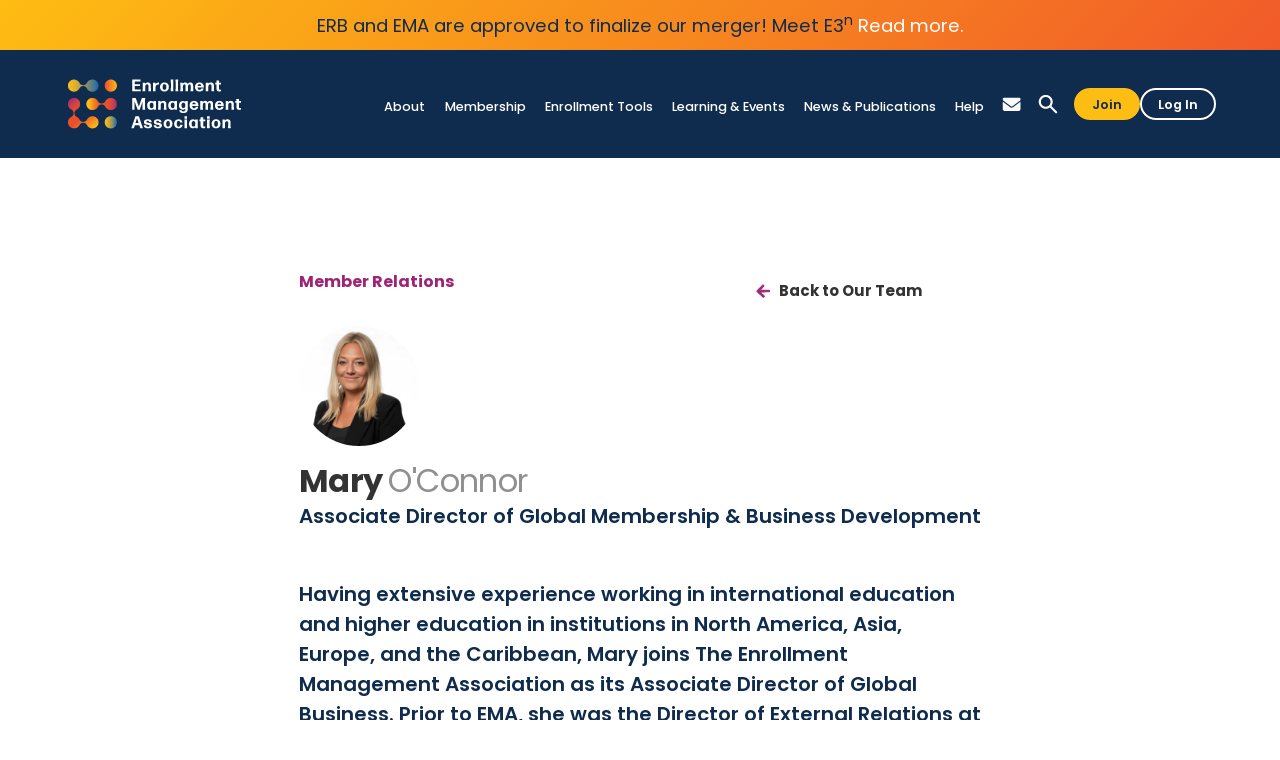

--- FILE ---
content_type: text/html
request_url: https://www.enrollment.org/team/mary-oconnor
body_size: 13143
content:
<!DOCTYPE html><!-- Last Published: Fri Jan 16 2026 18:59:50 GMT+0000 (Coordinated Universal Time) --><html data-wf-domain="www.enrollment.org" data-wf-page="62b5ff6837362e05b62bff5c" data-wf-site="62b5ff6837362e54292bfed1" lang="en" data-wf-collection="62b5ff6837362e2dd42bfef7" data-wf-item-slug="mary-oconnor"><head><meta charset="utf-8"/><title>Dr. Mary O’Connor | Meet the EMA Team</title><meta content="Having extensive experience working in international education and higher education in institutions in North America, Asia, Europe, and the Caribbean, Mary joins The Enrollment Management Association as its Associate Director of Global Business. Prior to EMA, she was the Director of External Relations at Cayman International School." name="description"/><meta content="width=device-width, initial-scale=1" name="viewport"/><meta content="hpIWOBMzfWMr9LBIz9KE69xuxrEtDAUF5rX2_80ydH4" name="google-site-verification"/><link href="https://cdn.prod.website-files.com/62b5ff6837362e54292bfed1/css/ema-redesign.shared.01f51b722.min.css" rel="stylesheet" type="text/css" integrity="sha384-AfUbcilA8GcQwgiLBEdjyspzphBbgNEEn6fgxu4jsgLhygPHm+ztWaBC+KvyxjQ+" crossorigin="anonymous"/><style>html.w-mod-js:not(.w-mod-ix3) :is(.wheel_animate, .wheel_text_link, [data-wf-target*='["68b0d48f8bfe31526bd21e9a","8d515307-06a3-52a7-7536-36d0aa567142"]'], [data-wf-target*='["68b0d48f8bfe31526bd21e9a","eefa921a-ecbe-3d79-196f-30122e43c342"]'], .wheel_element_test) {visibility: hidden !important;}</style><link href="https://fonts.googleapis.com" rel="preconnect"/><link href="https://fonts.gstatic.com" rel="preconnect" crossorigin="anonymous"/><script src="https://ajax.googleapis.com/ajax/libs/webfont/1.6.26/webfont.js" type="text/javascript"></script><script type="text/javascript">WebFont.load({  google: {    families: ["Montserrat:100,100italic,200,200italic,300,300italic,400,400italic,500,500italic,600,600italic,700,700italic,800,800italic,900,900italic","Poppins:100,300,regular,500,600,700"]  }});</script><script src="https://use.typekit.net/bpg4vkz.js" type="text/javascript"></script><script type="text/javascript">try{Typekit.load();}catch(e){}</script><script type="text/javascript">!function(o,c){var n=c.documentElement,t=" w-mod-";n.className+=t+"js",("ontouchstart"in o||o.DocumentTouch&&c instanceof DocumentTouch)&&(n.className+=t+"touch")}(window,document);</script><link href="https://cdn.prod.website-files.com/62b5ff6837362e54292bfed1/6424aa6a5dc50237d29e62a4_favicon-EMA-color-mark.png" rel="shortcut icon" type="image/x-icon"/><link href="https://cdn.prod.website-files.com/62b5ff6837362e54292bfed1/6424aac7fe8443b11686803c_webclip-EMA-color-mark.png" rel="apple-touch-icon"/><link href="https://www.enrollment.org/team/mary-oconnor" rel="canonical"/>

<script id="jetboost-script" type="text/javascript"> window.JETBOOST_SITE_ID = "cl5zp7ja9009d0uuz75algh6j"; (function(d) { var s = d.createElement("script"); s.src = "https://cdn.jetboost.io/jetboost.js"; s.async = 1; d.getElementsByTagName("head")[0].appendChild(s); })(document); </script><style>
  .footnote-number {
    vertical-align: super;
}
</style>

<!-- Google Tag Manager -->
<script>(function(w,d,s,l,i){w[l]=w[l]||[];w[l].push({'gtm.start':
new Date().getTime(),event:'gtm.js'});var f=d.getElementsByTagName(s)[0],
j=d.createElement(s),dl=l!='dataLayer'?'&l='+l:'';j.async=true;j.src=
'https://www.googletagmanager.com/gtm.js?id='+i+dl;f.parentNode.insertBefore(j,f);
})(window,document,'script','dataLayer','GTM-T8GMMK8');</script>
<!-- End Google Tag Manager -->


<!-- Finsweet Cookie Consent -->
<script async src="https://cdn.jsdelivr.net/npm/@finsweet/cookie-consent@1/fs-cc.js" fs-cc-mode="informational"></script>





<style>
/* These are in the Global Styles symbol, but putting here temporarily until that symbol is on all pages so the nav and footer work properly */
/* Snippet makes all link elements listed below to inherit color from their parent */
a, 
.w-tab-link,
.w-nav-link,
.w-dropdown-btn,
.w-dropdown-toggle,
.w-dropdown-link
{
color: inherit;
}

/*Reset selects, buttons, and links styles*/
.w-input, .w-select, a {
color: inherit;
text-decoration: inherit;
font-size: inherit;
}

</style>

<!-- Hotjar Tracking Code for Enrollment.org -->
<script>
    (function(h,o,t,j,a,r){
        h.hj=h.hj||function(){(h.hj.q=h.hj.q||[]).push(arguments)};
        h._hjSettings={hjid:3292089,hjsv:6};
        a=o.getElementsByTagName('head')[0];
        r=o.createElement('script');r.async=1;
        r.src=t+h._hjSettings.hjid+j+h._hjSettings.hjsv;
        a.appendChild(r);
    })(window,document,'https://static.hotjar.com/c/hotjar-','.js?sv=');
</script>
<script src="https://cdn.prod.website-files.com/62b5ff6837362e54292bfed1%2F6544eda5f000985a163a8687%2F68b466c7cbebc1cd8d5c02f9%2Ffinsweetcomponentsconfig-1.0.12.js" type="module" async="" siteId="62b5ff6837362e54292bfed1" finsweet="components"></script></head><body><div class="page-wrapper"><div class="global-styles w-embed"><style>
/* Snippet gets rid of top margin on first element in any rich text*/
.w-richtext>:first-child {
	margin-top: 0;
}
/* Snippet gets rid of bottom margin on last element in any rich text*/
.w-richtext>:last-child, .w-richtext ol li:last-child, .w-richtext ul li:last-child {
    margin-bottom: 0;
}
/* Snippet makes all link elements listed below to inherit color from their parent */
a, 
.w-tab-link,
.w-nav-link,
.w-dropdown-btn,
.w-dropdown-toggle,
.w-dropdown-link
{
color: inherit;
}
/* Snippet allows you to add class of clickable-off and prevent all click and hover interaction with an element */
.clickable-off {
  pointer-events: none;
}
/* Snippet allows you to add class of clickable-on and enable all click and hover interaction with an element */
.clickable-on{
  pointer-events: auto;
}
/* Snippet allows you to add class of div-square which creates and maintains a 1:1 dimension of a div.*/
.div-square::after {
  content: "";
  display: block;
  padding-bottom: 100%;
}

/*Hide focus outline for main content element*/
    main:focus-visible {
    outline: -webkit-focus-ring-color auto 0px;
}

/* Make sure containers never lose their center alignment*/
.container-medium, .container-small, .container-large {
  margin-right: auto !important;
  margin-left: auto !important;
}

/*Reset selects, buttons, and links styles*/
.w-input, .w-select, a {
color: inherit;
text-decoration: inherit;
font-size: inherit;
}

/*Apply "..." After 3 lines of Text */
.text-style-3lines {
    display: -webkit-box;
    overflow: hidden;
    -webkit-line-clamp: 3;
    -webkit-box-orient: vertical;
}

/*Apply "..." After 2 lines of Text */
.text-style-2lines {
    display: -webkit-box;
    overflow: hidden;
    -webkit-line-clamp: 2;
    -webkit-box-orient: vertical;
}

/* Forces browser to follow the CSS style */
.form-input {
     -webkit-appearance: none;
}

/* Prevents social icons move on hover - Safari specific bug */
.social-icon { /* If name changes, this class needs to change too */
    -webkit-backface-visibility: hidden;
    -webkit-transform: translateZ(0) scale(1, 1);
}

</style></div><div><div class="skip-div"><a href="#main-section" class="skip-link-2">Skip Navigation</a></div><div class="header-announcement-band background-gradient-yelloworange-hz inline"><div><div class="announcement-text-font">ERB and EMA are approved to finalize our merger! Meet E3<sup>n</sup> <a href="https://www.enrollment.org/articles/merger-of-ema-and-erb-receives-approval-paving-the-way-for-the-creation-of-e3n" class="text-color-white-2">Read more.</a></div></div></div><div data-w-id="e40d6ba2-6f80-27dc-3c13-10ef0af23fe5" data-animation="default" data-collapse="medium" data-duration="400" data-easing="ease" data-easing2="ease" role="banner" class="navbar_component w-nav"><div class="navbar_container"><a href="/" tabindex="0" role="link" class="navbar_logo-link w-nav-brand"><img src="https://cdn.prod.website-files.com/62b5ff6837362e54292bfed1/62b8d24d1c5c7258f2c28c5d_EMA-Logo-Dark-Mode.svg" loading="lazy" width="181" alt="Enrollment Management Association logo." class="navbar_logo"/></a><nav role="navigation" aria-label="main" class="navbar_menu w-nav-menu"><div data-hover="true" data-delay="0" class="navbar_menu-dropdown w-dropdown"><div class="navbar_dropdown-toggle w-dropdown-toggle"><a tabindex="0" role="link" href="/about/welcome-to-ema" class="navbar_dropdown-text-link w-inline-block"><div>About</div></a><div class="navbar_dropdown-text-link is-mobile">About</div></div><nav class="navbar_dropdown-list w-dropdown-list"><div class="navbar_dropdown-content"><div class="navbar_dropdown-link-list"><a tabindex="0" role="link" href="/about/welcome-to-ema" class="navbar_dropdown-link w-inline-block"><div>Welcome to EMA</div></a><a tabindex="0" role="link" href="/about/dei" class="navbar_dropdown-link hide w-inline-block"><div>Diversity, Equity &amp; Inclusion</div></a><a tabindex="0" role="link" href="/about/our-team" class="navbar_dropdown-link w-inline-block"><div>Our Team</div></a><a tabindex="0" role="link" href="/about/ceo-merger/ema-erb-merger" class="navbar_dropdown-link w-inline-block"><div>Merger &amp; CEO Updates</div></a><a tabindex="0" role="link" href="/about/strategic-plan" class="navbar_dropdown-link w-inline-block"><div>Strategic Plan</div></a><a tabindex="0" role="link" href="/about/board-of-trustees" class="navbar_dropdown-link w-inline-block"><div>Board of Trustees</div></a></div><div class="navbar_dropdown-link-list"><a tabindex="0" role="link" href="/about/partners" class="navbar_dropdown-link w-inline-block"><div>Sponsors &amp; Partners</div></a><a tabindex="0" role="link" href="/about/technical-advisory-panel" class="navbar_dropdown-link w-inline-block"><div>Technical Advisory Panel</div></a><a tabindex="0" role="link" href="/about/careers" class="navbar_dropdown-link w-inline-block"><div>Careers</div></a><a tabindex="0" role="link" href="/about/contact" class="navbar_dropdown-link w-inline-block"><div>Contact Us</div></a></div></div></nav></div><div data-hover="true" data-delay="0" role="link" class="navbar_menu-dropdown w-dropdown"><div class="navbar_dropdown-toggle w-dropdown-toggle"><a tabindex="0" role="link" href="/membership/become-a-member" class="navbar_dropdown-text-link w-inline-block"><div>Membership</div></a><div role="link" class="navbar_dropdown-text-link is-mobile">Membership</div></div><nav class="navbar_dropdown-list w-dropdown-list"><div class="navbar_dropdown-content"><div class="navbar_dropdown-link-list"><a tabindex="0" role="link" href="/membership/become-a-member" class="navbar_dropdown-link w-inline-block"><div>Become a Member</div></a><a tabindex="0" role="link" href="/membership/global" class="navbar_dropdown-link w-inline-block"><div>EMA Global</div></a><a tabindex="0" role="link" href="/membership/request-a-callback" class="navbar_dropdown-link w-inline-block"><div>Request Info</div></a><a tabindex="0" role="link" href="/membership/renew" class="navbar_dropdown-link w-inline-block"><div>Renewal</div></a></div><div class="navbar_dropdown-link-list"><a aria-label="Member Access Portal: Opens new winsdow." role="link" tabindex="0" href="https://portal.ssat.org/" target="_blank" class="navbar_dropdown-link w-inline-block"><div>Member Access Portal</div></a><a aria-label="Community: Opens new window." role="link" tabindex="0" href="https://community.enrollment.org" target="_blank" class="navbar_dropdown-link w-inline-block"><div>Community</div></a><a tabindex="0" role="link" href="/membership/ema-awards" class="navbar_dropdown-link w-inline-block"><div>EMA Awards</div></a></div></div></nav></div><div data-hover="true" data-delay="0" class="navbar_menu-dropdown w-dropdown"><div class="navbar_dropdown-toggle w-dropdown-toggle"><a tabindex="0" role="link" href="/tools/enrollment-toolkit" class="navbar_dropdown-text-link w-inline-block"><div>Enrollment Tools</div></a><div role="link" class="navbar_dropdown-text-link is-mobile">Enrollment Tools</div></div><nav class="navbar_dropdown-list w-dropdown-list"><div class="navbar_dropdown-content"><div class="navbar_dropdown-link-list"><a tabindex="0" role="link" href="/tools/admissions-ecosystem" class="navbar_dropdown-link w-inline-block"><div>Admissions Ecosystem</div></a><a tabindex="0" role="link" href="/tools/admission-search" class="navbar_dropdown-link w-inline-block"><div>Admission.org Search</div></a><a tabindex="0" role="link" href="/tools/sao/standard-application-online" class="navbar_dropdown-link w-inline-block"><div>Standard Application Online (SAO) </div></a><a href="/tools/recruitment-events" class="navbar_dropdown-link w-inline-block"><div tabindex="0" role="link">International Recruitment</div></a><a tabindex="0" role="link" href="/tools/spl/student-prospect-list" class="navbar_dropdown-link w-inline-block"><div>Student Prospect List (K–12)</div></a><a tabindex="0" role="link" href="/tools/spl/open-seat-list" class="navbar_dropdown-link w-inline-block"><div>Open Seat List</div></a></div><div class="navbar_dropdown-link-list"><a tabindex="0" role="link" href="/tools/enrollment-toolkit" class="navbar_dropdown-link w-inline-block"><div>Enrollment Toolkit</div></a><a tabindex="0" role="link" href="/tools/ssat/secondary-school-admission-test" class="navbar_dropdown-link w-inline-block"><div>SSAT</div></a><a href="/tools/snapshot/character-skills-snapshot" class="navbar_dropdown-link w-inline-block"><div tabindex="0" role="link">Character Skills Snapshot</div></a><a tabindex="0" aria-label="PROSPECT: Opens new window." role="link" href="/prospect/discover" target="_blank" class="navbar_dropdown-link w-inline-block"><div>PROSPECT (Higher Ed)</div></a></div></div></nav></div><div data-hover="true" data-delay="0" class="navbar_menu-dropdown w-dropdown"><div class="navbar_dropdown-toggle w-dropdown-toggle"><a tabindex="0" role="link" href="/professional-development/ema-events" class="navbar_dropdown-text-link w-inline-block"><div>Learning &amp; Events</div></a><div role="link" class="navbar_dropdown-text-link is-mobile">Professional Development</div></div><nav class="navbar_dropdown-list w-dropdown-list"><div class="navbar_dropdown-content"><div class="navbar_dropdown-link-list"><a tabindex="0" role="link" href="/professional-development/ema-events" class="navbar_dropdown-link w-inline-block"><div>Upcoming Events</div></a><a tabindex="0" role="link" href="/professional-development/opportunities" class="navbar_dropdown-link w-inline-block"><div>PD Opportunities</div></a><a tabindex="0" role="link" href="/professional-development/enrollment-management-spectrum" class="navbar_dropdown-link w-inline-block"><div>Enrollment Management Spectrum</div></a><a tabindex="0" role="link" href="/professional-development/learning-pass" class="navbar_dropdown-link w-inline-block"><div>Learning Pass</div></a></div><div class="navbar_dropdown-link-list"><a tabindex="0" aria-label="Annual Conference: Opens new window." role="link" href="https://ac.enrollment.org/" target="_blank" class="navbar_dropdown-link w-inline-block"><div>Annual Conference</div></a><a tabindex="0" role="link" href="/professional-development/precons/ati" class="navbar_dropdown-link w-inline-block"><div>Flagship Pre-Conference Institutes</div></a><a tabindex="0" role="link" href="/professional-development/admission-leadership-council" class="navbar_dropdown-link w-inline-block"><div>Enrollment Management Leadership Council</div></a><a tabindex="0" role="link" href="/professional-development/certificate-program-balmer-scholarships" class="navbar_dropdown-link w-inline-block"><div>Certificate Program and Balmer Scholarship</div></a></div></div></nav></div><div data-hover="true" data-delay="0" tabindex="0" role="link" class="navbar_menu-dropdown w-dropdown"><div class="navbar_dropdown-toggle w-dropdown-toggle"><a href="/news-publications/news" class="navbar_dropdown-text-link w-inline-block"><div>News &amp; Publications</div></a><div role="link" class="navbar_dropdown-text-link is-mobile">News &amp; Publications</div></div><nav class="navbar_dropdown-list is-right w-dropdown-list"><div class="navbar_dropdown-content"><div class="navbar_dropdown-link-list"><a tabindex="0" role="link" href="/news-publications/articles" class="navbar_dropdown-link w-inline-block"><div>News &amp; Featured Articles</div></a><a aria-label="The Yield: Opens new window." role="link" tabindex="0" href="/news-publications/the-yield" class="navbar_dropdown-link w-inline-block"><div>The Yield Magazine</div></a><a aria-label="Reports: Opens new window." role="link" tabindex="0" href="/news-publications/reports" class="navbar_dropdown-link w-inline-block"><div>Reports &amp; Studies</div></a></div><div class="navbar_dropdown-link-list"><a tabindex="0" aria-label="Podcasts: Opens new window." role="link" href="/news-publications/podcasts" class="navbar_dropdown-link w-inline-block"><div>Podcasts</div></a><a tabindex="0" role="link" href="/news-publications/submissions" class="navbar_dropdown-link w-inline-block"><div>Content Submissions</div></a></div></div></nav></div><div data-hover="true" data-delay="0" class="navbar_menu-dropdown w-dropdown"><div tabindex="0" role="link" class="navbar_dropdown-toggle w-dropdown-toggle"><a role="link" href="/help" class="navbar_dropdown-text-link w-inline-block"><div>Help</div></a><div class="navbar_dropdown-text-link is-mobile">Help</div></div><nav class="navbar_dropdown-list is-right w-dropdown-list"><div class="navbar_dropdown-content"><div class="navbar_dropdown-link-list"><a tabindex="0" role="link" href="/help" class="navbar_dropdown-link w-inline-block"><div>Help Center</div></a><a tabindex="0" role="link" href="/hc/ssat-admin" class="navbar_dropdown-link w-inline-block"><div>SSAT Test Administration</div></a><a tabindex="0" role="link" href="/hc/ssat-general" class="navbar_dropdown-link w-inline-block"><div>SSAT General Questions</div></a><a tabindex="0" role="link" href="/hc/css" class="navbar_dropdown-link w-inline-block"><div>Character Skills Snapshot</div></a><a tabindex="0" role="link" href="/hc/sao" class="navbar_dropdown-link w-inline-block"><div>Standard Application Online</div></a></div><div class="navbar_dropdown-link-list"><a tabindex="0" role="link" href="/hc/admission-search" class="navbar_dropdown-link w-inline-block"><div>Admission.org Search Profiles</div></a><a tabindex="0" role="link" href="/hc/spl" class="navbar_dropdown-link w-inline-block"><div>Student Prospect List</div></a><a tabindex="0" role="link" href="/hc/membership" class="navbar_dropdown-link w-inline-block"><div>Membership</div></a><a tabindex="0" role="link" href="/hc/professional-development" class="navbar_dropdown-link w-inline-block"><div>Professional Development</div></a></div></div></nav></div><a href="#" class="navbar_link show-tablet w-nav-link">Contact</a><div data-hover="true" data-delay="0" class="navbar_menu-dropdown show-tablet w-dropdown"><div tabindex="0" role="link" class="navbar_dropdown-toggle w-dropdown-toggle"><div class="navbar_dropdown-text-link is-mobile">Search</div></div><nav class="navbar_dropdown-list is-right w-dropdown-list"><div class="search-container-mobile"><form action="/search" role="search" class="search is-mobile w-form"><input class="search-input is-mobile w-input" maxlength="256" name="query" aria-label="Search Input" placeholder="Search our site..." type="search" id="search" tabindex="0" required=""/><input type="submit" tabindex="0" role="button" class="button is-search w-button" value="Search"/></form></div></nav></div><div class="nav-icons-wrapper hide-tablet"><a aria-label="Mail icon links to Contact page." role="button" tabindex="0" href="/about/contact" class="nav-icon-link w-inline-block"><div class="w-embed"><svg width="20" height="20" viewBox="0 0 28 28" fill="none" role="none" xmlns="http://www.w3.org/2000/svg">
<path d="M23.6562 5.125C24.9502 5.125 26 6.17432 26 7.46875C26 8.20605 25.6533 8.89941 25.0625 9.34375L14.4375 17.3125C13.8809 17.7275 13.1191 17.7275 12.5625 17.3125L1.9375 9.34375C1.34731 8.89941 1 8.20605 1 7.46875C1 6.17432 2.04932 5.125 3.34375 5.125H23.6562ZM11.625 18.5625C12.7383 19.3975 14.2617 19.3975 15.375 18.5625L26 10.5938V20.75C26 22.4736 24.5986 23.875 22.875 23.875H4.125C2.39893 23.875 1 22.4736 1 20.75V10.5938L11.625 18.5625Z" fill="currentColor"/>
</svg></div></a><div id="opensearch" role="button" tabindex="0" data-w-id="8f016142-90cf-80a4-a8b1-c0bfda3097ec" class="searchelement w-embed"><a href="#" aria-label="Search EMA" class="nav-icon-link search-nav-link w-inline-block">
	<div class="search-icon w-embed">
<svg width="20" height="21" viewBox="0 0 27 28" fill="none" role="none" xmlns="http://www.w3.org/2000/svg">
<path d="M25.5647 23.5354L18.0295 15.9992C19.1885 14.4775 19.8406 12.5211 19.8406 10.4193C19.8406 5.2022 15.6383 1 10.421 1C5.20373 1 1 5.20359 1 10.4207C1 15.6378 5.20234 19.84 10.4196 19.84C12.5215 19.84 14.4046 19.1879 15.9997 18.029L23.5362 25.5652C23.8256 25.8546 24.1884 26 24.5511 26C24.9139 26 25.2753 25.8546 25.5661 25.5652C26.1449 24.9851 26.1448 24.1155 25.5647 23.5354ZM10.421 16.9421C6.79744 16.9421 3.89941 14.0441 3.89941 10.4207C3.89941 6.79724 6.79744 3.89932 10.421 3.89932C14.0446 3.89932 16.9426 6.79724 16.9426 10.4207C16.9426 14.0428 14.0432 16.9421 10.421 16.9421Z" fill="currentColor"/>
</svg>
	</div>
</a></div><a aria-label="Close search link." role="link" data-w-id="8f016142-90cf-80a4-a8b1-c0bfda3097ed" href="#" class="nav-icon-link close-search-link w-inline-block"><div class="close-search-icon w-embed"><svg width="20" height="20" viewBox="0 0 26 26" fill="none" xmlns="http://www.w3.org/2000/svg">
<path fill-rule="evenodd" clip-rule="evenodd" d="M1.93934 2.93934C2.52513 2.35355 3.47487 2.35355 4.06066 2.93934L13 11.8787L21.9393 2.93934C22.5251 2.35355 23.4749 2.35355 24.0607 2.93934C24.6464 3.52513 24.6464 4.47487 24.0607 5.06066L15.1213 14L24.0607 22.9393C24.6464 23.5251 24.6464 24.4749 24.0607 25.0607C23.4749 25.6464 22.5251 25.6464 21.9393 25.0607L13 16.1213L4.06066 25.0607C3.47487 25.6464 2.52513 25.6464 1.93934 25.0607C1.35355 24.4749 1.35355 23.5251 1.93934 22.9393L10.8787 14L1.93934 5.06066C1.35355 4.47487 1.35355 3.52513 1.93934 2.93934Z" fill="currentColor"/>
</svg></div></a></div><div class="navbar_menu-buttons"><a tabindex="0" role="button" href="/membership/membership-inquiry" class="button is-small is-alternate hide-tablet w-button">Join</a><a aria-label="Log In: Opens new window." role="button" tabindex="0" href="http://portal.ssat.org/" target="_blank" class="button-secondary is-button-small is-alternate hide-tablet w-button">Log In</a><a role="button" href="https://www.enrollment.org/membership/become-a-member" target="_blank" class="button is-small show-tablet w-button">Join</a><a aria-label="Log In: Opens new window." role="button" href="http://portal.ssat.org/" target="_blank" class="button-secondary is-button-small show-tablet w-button">Log In</a></div><div class="search-wrapper"><div class="search-container"><form action="/search" role="search" class="search w-form"><input class="search-input w-input" maxlength="256" name="query" aria-label="Search Input" placeholder="Search our site..." type="search" id="search" tabindex="0" required=""/><input type="submit" tabindex="0" role="button" class="button is-search w-button" value="Search"/></form></div></div></nav><div class="navbar_menu-button w-nav-button"><div class="menu-icon"><div class="menu-icon_line-top"></div><div class="menu-icon_line-middle"><div class="menu-icon_line-middle-inner"></div></div><div class="menu-icon_line-bottom"></div></div></div></div></div></div><main id="main-section" class="main-wrapper"><section class="section-team-detail"><main id="main-section" class="page-padding"><div class="container-large"><div class="padding-vertical padding-xhuge"><div class="max-width-large align-center"><div class="article-container"><div class="people-heading"><div class="people-detail_top"><div class="panel-subheading pink">Member Relations</div><a href="/about/our-team" class="post-back-button w-inline-block"><div class="arrow-back top">Back to Our Team</div></a></div><img alt="" src="https://cdn.prod.website-files.com/62b5ff6837362e413f2bfed4/6786d3ee3b0dd8ef9d18a5ab_Mary%20O%27Connor.png" class="circle-extra-large space-bottom"/><div class="people-name_wrapper"><h1 role="heading" class="h2 display-inline">Mary</h1><div class="team-last-name">O&#x27;Connor</div></div><div class="text-size-large text-weight-semibold">Associate Director of Global Membership &amp; Business Development</div><div class="padding-top padding-small"><div class="team-detail-social-wrapper"><a href="#" class="team-detail-social w-inline-block w-condition-invisible"><div class="html-embed-4 w-embed"><svg width="20" height="20" viewBox="0 0 207 168" fill="none" xmlns="http://www.w3.org/2000/svg">
<path d="M207 20.1271C199.302 23.4875 191.1 25.7149 182.548 26.7964C191.346 21.5691 198.06 13.3549 201.217 3.454C193.015 8.32075 183.958 11.7584 174.307 13.6768C166.519 5.42388 155.418 0.3125 143.309 0.3125C119.814 0.3125 100.9 19.2903 100.9 42.5554C100.9 45.9029 101.184 49.1216 101.883 52.1859C66.6022 50.4735 35.3841 33.6459 14.4124 8.01175C10.7511 14.3334 8.60344 21.5691 8.60344 29.3585C8.60344 43.9845 16.1719 56.9496 27.4534 64.4557C20.6353 64.327 13.9466 62.3571 8.28 59.2542C8.28 59.383 8.28 59.5504 8.28 59.7177C8.28 80.2405 22.9899 97.287 42.2797 101.214C38.8254 102.154 35.0606 102.604 31.1535 102.604C28.4366 102.604 25.6939 102.45 23.1193 101.883C28.6178 118.608 44.2204 130.904 62.7728 131.303C48.3345 142.543 30.0021 149.315 10.1559 149.315C6.67575 149.315 3.33787 149.16 0 148.736C18.7982 160.799 41.0766 167.688 65.1015 167.688C143.192 167.688 185.886 103.312 185.886 47.5122C185.886 45.6454 185.821 43.8429 185.731 42.0533C194.153 36.105 201.23 28.6761 207 20.1271Z" fill="currentColor"/>
</svg></div></a><a href="#" class="team-detail-social w-inline-block w-condition-invisible"><div class="html-embed-4 w-embed"><svg width="20" height="20" viewBox="0 0 107 196" fill="none" xmlns="http://www.w3.org/2000/svg">
<path d="M102.241 0.0407811L76.9541 0C48.5452 0 30.1861 18.9326 30.1861 48.2359V70.4758H4.76127C2.56427 70.4758 0.785156 72.2661 0.785156 74.4744V106.698C0.785156 108.906 2.56629 110.694 4.76127 110.694H30.1861V192.003C30.1861 194.212 31.9652 196 34.1622 196H67.3344C69.5314 196 71.3105 194.21 71.3105 192.003V110.694H101.038C103.235 110.694 105.014 108.906 105.014 106.698L105.026 74.4744C105.026 73.4141 104.606 72.3987 103.862 71.6483C103.117 70.8979 102.103 70.4758 101.048 70.4758H71.3105V51.6227C71.3105 42.5612 73.4588 37.9611 85.2025 37.9611L102.237 37.955C104.432 37.955 106.211 36.1647 106.211 33.9584V4.03733C106.211 1.83311 104.434 0.0448592 102.241 0.0407811Z" fill="currentColor"/>
</svg></div></a><a href="#" class="team-detail-social w-inline-block w-condition-invisible"><div class="html-embed-4 w-embed"><svg width="20" height="20" viewBox="0 0 207 207" fill="none" xmlns="http://www.w3.org/2000/svg">
<path d="M142.312 0H64.6875C28.9671 0 0 28.9671 0 64.6875V142.312C0 178.033 28.9671 207 64.6875 207H142.312C178.033 207 207 178.033 207 142.312V64.6875C207 28.9671 178.033 0 142.312 0ZM187.594 142.312C187.594 167.282 167.282 187.594 142.312 187.594H64.6875C39.7181 187.594 19.4062 167.282 19.4062 142.312V64.6875C19.4062 39.7181 39.7181 19.4062 64.6875 19.4062H142.312C167.282 19.4062 187.594 39.7181 187.594 64.6875V142.312Z" fill="currentColor"/>
<path d="M103.5 51.75C74.9211 51.75 51.75 74.9211 51.75 103.5C51.75 132.079 74.9211 155.25 103.5 155.25C132.079 155.25 155.25 132.079 155.25 103.5C155.25 74.9211 132.079 51.75 103.5 51.75ZM103.5 135.844C85.6721 135.844 71.1562 121.328 71.1562 103.5C71.1562 85.6592 85.6721 71.1562 103.5 71.1562C121.328 71.1562 135.844 85.6592 135.844 103.5C135.844 121.328 121.328 135.844 103.5 135.844Z" fill="currentColor"/>
</svg></div></a><a href="#" class="team-detail-social w-inline-block w-condition-invisible"><div class="html-embed-4 w-embed"><svg width="20" height="20" viewBox="0 0 20 20" fill="none" xmlns="http://www.w3.org/2000/svg">
<path fill-rule="evenodd" clip-rule="evenodd" d="M4.57617 20V6.50534H0.255418V20H4.57617V20ZM2.41577 4.66287C3.92251 4.66287 4.86032 3.62663 4.86032 2.33163C4.83224 1.00748 3.92251 -1.57221e-06 2.44436 -1.57221e-06C0.966359 -1.57221e-06 0 1.00748 0 2.33163C0 3.62663 0.937616 4.66287 2.38761 4.66287H2.41569H2.41577Z" fill="currentColor"/>
<path fill-rule="evenodd" clip-rule="evenodd" d="M6.81091 20H11.1316V12.464C11.1316 12.0607 11.1597 11.6578 11.2738 11.3695C11.5861 10.5636 12.2971 9.72906 13.4907 9.72906C15.0542 9.72906 15.6796 10.9666 15.6796 12.7807V20H20V12.2624C20 8.1174 17.8683 6.18868 15.0256 6.18868C12.6947 6.18868 11.6714 7.54118 11.1029 8.46241H11.1317V6.50534H6.81103C6.86773 7.77159 6.81103 20 6.81103 20H6.81091Z" fill="currentColor"/>
</svg></div></a></div></div></div><div class="margin-vertical margin-small"><div class="text-size-large text-weight-semibold">Having extensive experience working in international education and higher education in institutions in North America, Asia, Europe, and the Caribbean, Mary joins The Enrollment Management Association as its Associate Director of Global Business. Prior to EMA, she was the Director of External Relations at Cayman International School.</div></div><article class="text-rich-text text-size-large w-richtext"><p>Her experience includes senior leadership, administrative, and management positions, such as overseeing development/fundraising, marketing, enrollment management, operations, and student services. She began her career as a primary school teacher at a private school in Bangkok, Thailand before becoming a board member of Trinity College Dublin as the elected president of the postgraduate student body, which represented 5,000 students. Mary later moved to Dhaka, Bangladesh as an entrepreneur in the tech/education startup world and co-designed a learning space that supports individual learning needs through gamification.<br/></p><p>She attended the University of Iowa; CIEE-Paris, France; Trinity College Dublin; and Wilkes University. She holds a postgraduate degree in International School Leadership.<br/></p></article><a tabindex="0" role="link" href="/about/our-team" class="post-back-button w-inline-block"><div class="arrow-back bottom">Back to Our Team</div></a></div></div></div></div></main></section></main><footer id="Footer"><div class="cookie-consent"><div fs-cc="banner" class="fs-cc-banner_component"><div class="fs-cc-banner_container"><div class="fs-cc-banner_text">This website uses cookies to ensure you get the best experience on our website.<br/></div><div class="button-row"><a aria-label="Learn more: Opens new window." href="/resources/privacy-policy" target="_blank" class="button is-secondary w-button">Learn More</a><a fs-cc="close" href="#" class="button w-button">Got it!</a><div fs-cc="close" class="fs-cc-banner_close hide"><div class="fs-cc-banner_close-icon w-embed"><svg fill="currentColor" aria-hidden="true" focusable="false" viewBox="0 0 16 16">
	<path d="M9.414 8l4.293-4.293-1.414-1.414L8 6.586 3.707 2.293 2.293 3.707 6.586 8l-4.293 4.293 1.414 1.414L8 9.414l4.293 4.293 1.414-1.414L9.414 8z"></path>
</svg></div></div></div></div><div fs-cc="interaction" class="fs-cc-banner_trigger"></div></div></div><footer class="footer_component"><div class="page-padding"><div class="container-large"><div class="padding-vertical padding-xhuge"><div class="margin-bottom margin-xxlarge"><div class="footer_logosocial-wrapper"><div class="footer_logosocial-text-wrapper"><a tabindex="0" role="button" href="/" class="w-inline-block"><img src="https://cdn.prod.website-files.com/62b5ff6837362e54292bfed1/62b8d24d1c5c7258f2c28c5d_EMA-Logo-Dark-Mode.svg" loading="lazy" width="275" alt="Enrollment Management Association logo."/></a></div><div class="footer-cta_wrapper"><div class="margin-bottom margin-xsmall is-small-mobile"><a href="/membership/membership-inquiry" class="button is-alternate hide w-button">Join Today</a></div><div class="w-layout-grid footer4_social-list"><a aria-label="LinkedIn: Opens new window." role="button" tabindex="0" href="https://www.linkedin.com/company/the-enrollment-management-association/" target="_blank" class="footer4_social-link w-inline-block"><div class="social-icon w-embed"><svg width="24" height="24" viewBox="0 0 24 24" fill="none" xmlns="http://www.w3.org/2000/svg">
<path fill-rule="evenodd" clip-rule="evenodd" d="M5 3H19C20.1046 3 21 3.89543 21 5V19C21 20.1046 20.1046 21 19 21H5C3.89543 21 3 20.1046 3 19V5C3 3.89543 3.89543 3 5 3ZM8 18C8.27614 18 8.5 17.7761 8.5 17.5V10.5C8.5 10.2239 8.27614 10 8 10H6.5C6.22386 10 6 10.2239 6 10.5V17.5C6 17.7761 6.22386 18 6.5 18H8ZM7.25 9C6.42157 9 5.75 8.32843 5.75 7.5C5.75 6.67157 6.42157 6 7.25 6C8.07843 6 8.75 6.67157 8.75 7.5C8.75 8.32843 8.07843 9 7.25 9ZM17.5 18C17.7761 18 18 17.7761 18 17.5V12.9C18.0325 11.3108 16.8576 9.95452 15.28 9.76C14.177 9.65925 13.1083 10.1744 12.5 11.1V10.5C12.5 10.2239 12.2761 10 12 10H10.5C10.2239 10 10 10.2239 10 10.5V17.5C10 17.7761 10.2239 18 10.5 18H12C12.2761 18 12.5 17.7761 12.5 17.5V13.75C12.5 12.9216 13.1716 12.25 14 12.25C14.8284 12.25 15.5 12.9216 15.5 13.75V17.5C15.5 17.7761 15.7239 18 16 18H17.5Z" fill="CurrentColor"/>
</svg></div></a><a aria-label="Twitter: Opens new window." role="button" tabindex="0" href="https://twitter.com/enrollmentorg" target="_blank" class="footer4_social-link w-inline-block"><div class="social-icon w-embed"><svg width="24" height="24" viewBox="0 0 24 24" fill="none" xmlns="http://www.w3.org/2000/svg">
<g clip-path="url(#clip0_1105_49)">
<path d="M13.7124 10.6179L20.4133 3H18.8255L13.0071 9.61448L8.35992 3H3L10.0274 13.0023L3 20.9908H4.58799L10.7324 14.0056L15.6401 20.9908H21L13.7121 10.6179H13.7124ZM11.5375 13.0904L10.8255 12.0944L5.16016 4.16911H7.59922L12.1712 10.5651L12.8832 11.5611L18.8262 19.8748H16.3871L11.5375 13.0908V13.0904Z" fill="currentColor"/>
</g>
<defs>
<clipPath id="clip0_1105_49">
<rect width="18" height="18" fill="currentColor" transform="translate(3 3)"/>
</clipPath>
</defs>
</svg></div></a><a aria-label="Facebook: Opens new window." role="button" tabindex="0" href="https://www.facebook.com/EnrollmentORG/" target="_blank" class="footer4_social-link is_fb w-inline-block"><div class="social-icon w-embed"><svg width="24" height="24" viewBox="0 0 24 24" fill="none" xmlns="http://www.w3.org/2000/svg">
<path d="M16.5 6H13.5C12.9477 6 12.5 6.44772 12.5 7V10H16.5C16.6137 9.99748 16.7216 10.0504 16.7892 10.1419C16.8568 10.2334 16.8758 10.352 16.84 10.46L16.1 12.66C16.0318 12.8619 15.8431 12.9984 15.63 13H12.5V20.5C12.5 20.7761 12.2761 21 12 21H9.5C9.22386 21 9 20.7761 9 20.5V13H7.5C7.22386 13 7 12.7761 7 12.5V10.5C7 10.2239 7.22386 10 7.5 10H9V7C9 4.79086 10.7909 3 13 3H16.5C16.7761 3 17 3.22386 17 3.5V5.5C17 5.77614 16.7761 6 16.5 6Z" fill="CurrentColor"/>
</svg></div></a><a aria-label="Instagram: Opens new window." role="button" tabindex="0" href="https://www.instagram.com/enrollmentorg/" target="_blank" class="footer4_social-link w-inline-block"><div class="social-icon w-embed"><svg width="24" height="24" viewBox="0 0 24 24" fill="none" xmlns="http://www.w3.org/2000/svg">
<path fill-rule="evenodd" clip-rule="evenodd" d="M16 3H8C5.23858 3 3 5.23858 3 8V16C3 18.7614 5.23858 21 8 21H16C18.7614 21 21 18.7614 21 16V8C21 5.23858 18.7614 3 16 3ZM19.25 16C19.2445 17.7926 17.7926 19.2445 16 19.25H8C6.20735 19.2445 4.75549 17.7926 4.75 16V8C4.75549 6.20735 6.20735 4.75549 8 4.75H16C17.7926 4.75549 19.2445 6.20735 19.25 8V16ZM16.75 8.25C17.3023 8.25 17.75 7.80228 17.75 7.25C17.75 6.69772 17.3023 6.25 16.75 6.25C16.1977 6.25 15.75 6.69772 15.75 7.25C15.75 7.80228 16.1977 8.25 16.75 8.25ZM12 7.5C9.51472 7.5 7.5 9.51472 7.5 12C7.5 14.4853 9.51472 16.5 12 16.5C14.4853 16.5 16.5 14.4853 16.5 12C16.5027 10.8057 16.0294 9.65957 15.1849 8.81508C14.3404 7.97059 13.1943 7.49734 12 7.5ZM9.25 12C9.25 13.5188 10.4812 14.75 12 14.75C13.5188 14.75 14.75 13.5188 14.75 12C14.75 10.4812 13.5188 9.25 12 9.25C10.4812 9.25 9.25 10.4812 9.25 12Z" fill="CurrentColor"/>
</svg></div></a></div></div></div></div><div class="padding-bottom padding-xxlarge"><div class="w-layout-grid footer5_top-wrapper"><div class="footer5_link-list"><div class="footer5_column-heading">About</div><a tabindex="0" role="link" href="/about/welcome-to-ema" class="footer5_link">Welcome to EMA</a><a tabindex="0" role="link" href="/about/our-team" class="footer5_link">Our Team</a><a tabindex="0" role="link" href="/about/ceo-merger/heather-retirement" class="footer5_link">CEO Retirement &amp; Succession</a><a tabindex="0" role="link" href="/about/strategic-plan" class="footer5_link">Strategic Plan</a><a tabindex="0" role="link" href="/about/board-of-trustees" class="footer5_link">Board of Trustees</a><a tabindex="0" role="link" href="/about/partners" class="footer5_link">Sponsors &amp; Partners</a><a tabindex="0" role="link" href="/about/technical-advisory-panel" class="footer5_link">Technical Advisory Panel</a><a tabindex="0" role="link" href="/about/careers" class="footer5_link">Careers</a><a tabindex="0" role="link" href="/about/contact" class="footer5_link">Contact</a></div><div class="footer5_link-list"><div class="footer5_column-heading">Membership</div><a tabindex="0" role="link" href="/membership/become-a-member" class="footer5_link">Become a Member</a><a tabindex="0" role="link" href="/membership/global" class="footer5_link">EMA Global</a><a tabindex="0" role="link" href="/membership/request-a-callback" class="footer5_link">Request Info</a><a tabindex="0" role="link" href="/membership/renew" class="footer5_link">Renewal</a><a tabindex="0" aria-label="Member Portal: Opens new window." role="link" href="https://portal.ssat.org/" class="footer5_link">Member Access Portal</a><a tabindex="0" aria-label="Community: Opens new window." role="link" href="https://community.enrollment.org/" class="footer5_link">Community</a><a tabindex="0" role="link" href="/membership/ema-awards" class="footer5_link">EMA Awards</a></div><div class="footer5_link-list"><div class="footer5_column-heading">Enrollment Tools</div><a tabindex="0" role="link" href="/tools/admissions-ecosystem" class="footer5_link text-color-yellow">Admissions Ecosystem</a><a tabindex="0" role="link" href="/tools/admission-search" class="footer5_link">Admission.org Search</a><a tabindex="0" role="link" href="/tools/sao/standard-application-online" class="footer5_link">Standard Application Online</a><a tabindex="0" role="link" href="/tools/recruitment-events" class="footer5_link">International Recruitment</a><a tabindex="0" role="link" href="/tools/spl/student-prospect-list" class="footer5_link">Student Prospect List</a><a tabindex="0" role="link" href="/tools/spl/open-seat-list" class="footer5_link">Open Seat List</a><a tabindex="0" role="link" href="/tools/enrollment-toolkit" class="footer5_link text-color-yellow">Enrollment Toolkit</a><a tabindex="0" role="link" href="/tools/ssat/secondary-school-admission-test" class="footer5_link">SSAT</a><a tabindex="0" role="link" href="/tools/snapshot/character-skills-snapshot" class="footer5_link">Character Skills Snapshot</a><a tabindex="0" aria-label="PROSPECT: Opens new window." role="link" href="/prospect/discover" target="_blank" class="footer5_link">PROSPECT</a></div><div class="footer5_link-list"><div class="footer5_column-heading">Learning &amp; Events</div><a tabindex="0" role="link" href="/professional-development/opportunities" class="footer5_link">PD Opportunities</a><a tabindex="0" role="link" href="/professional-development/ema-events" class="footer5_link">Events &amp; Networking<br/></a><a tabindex="0" role="link" href="/professional-development/enrollment-management-spectrum" class="footer5_link">Enrollment Management Spectrum</a><a tabindex="0" role="link" href="/professional-development/learning-pass" class="footer5_link">Learning Pass<br/></a><a tabindex="0" role="link" href="https://ac.enrollment.org/" class="footer5_link">Annual Conference</a><a tabindex="0" role="link" href="/professional-development/precons/ati" class="footer5_link">Preconference Workshops</a><a tabindex="0" role="link" href="/professional-development/enrollment-management-leadership-council" class="footer5_link">Enrollment Management Leadership Council</a></div><div class="footer5_link-list"><div class="footer5_column-heading">News &amp; Publications</div><a tabindex="0" role="link" href="/news-publications/articles" class="footer5_link">News &amp; Featured Articles</a><a tabindex="0" aria-label="Yield: Opens new window." role="link" href="/news-publications/the-yield" class="footer5_link">The Yield</a><a tabindex="0" aria-label="Reports: Opens new window." role="link" href="/news-publications/reports" class="footer5_link">Reports &amp; Studies</a><a tabindex="0" aria-label="Podcasts: Opens new window." role="link" href="/news-publications/podcasts" class="footer5_link">Podcasts</a><a tabindex="0" role="link" href="/news-publications/submissions" class="footer5_link">Content Submissions</a></div><div class="footer5_link-list"><div class="footer5_column-heading">Help</div><a tabindex="0" role="link" href="/help" class="footer5_link">Help Center</a><a tabindex="0" role="link" href="/hc/ssat-admin" target="_blank" class="footer5_link">SSAT Test Administration</a><a tabindex="0" role="link" href="/hc/css" class="footer5_link">Character Skills Snapshot</a><a tabindex="0" role="link" href="/hc/sao" class="footer5_link">Standard Application Online</a><a tabindex="0" role="link" href="/hc/spl" class="footer5_link">Student Prospect Lists</a><a tabindex="0" role="link" href="/hc/membership" class="footer5_link">Membership</a><a tabindex="0" role="link" href="/hc/professional-development" class="footer5_link">Professional Development</a></div></div></div><div class="line-divider is-alternate"></div><div class="padding-top padding-medium"><div class="footer5_bottom-wrapper"><div class="w-layout-grid footer5_legal-list"><div id="w-node-a88000fe-3362-51e0-2325-0caede6abc16-06955a06" class="footer5_credit-text">© 2024 The Enrollment Management Association</div><a tabindex="0" role="link" href="/resources/privacy-policy" class="footer5_legal-link">Privacy Policy</a><a tabindex="0" role="link" href="/resources/terms-of-use" class="footer5_legal-link">Terms of Use</a><a aria-label="Admission.org: Opens new window." role="link" tabindex="0" href="https://www.admission.org/" target="_blank" class="footer5_legal-link">Admission.org</a><a aria-label="SSAT.org: Opens new window." role="link" tabindex="0" href="https://www.ssat.org/" target="_blank" class="footer5_legal-link">SSAT.org</a><a aria-label="SSAT.org: Opens new window." role="link" tabindex="0" href="https://www.e3n.org/" target="_blank" class="footer5_legal-link">E3n.org</a></div></div></div></div></div></div></footer></footer></div><script src="https://d3e54v103j8qbb.cloudfront.net/js/jquery-3.5.1.min.dc5e7f18c8.js?site=62b5ff6837362e54292bfed1" type="text/javascript" integrity="sha256-9/aliU8dGd2tb6OSsuzixeV4y/faTqgFtohetphbbj0=" crossorigin="anonymous"></script><script src="https://cdn.prod.website-files.com/62b5ff6837362e54292bfed1/js/ema-redesign.schunk.36b8fb49256177c8.js" type="text/javascript" integrity="sha384-4abIlA5/v7XaW1HMXKBgnUuhnjBYJ/Z9C1OSg4OhmVw9O3QeHJ/qJqFBERCDPv7G" crossorigin="anonymous"></script><script src="https://cdn.prod.website-files.com/62b5ff6837362e54292bfed1/js/ema-redesign.schunk.d68a97073b44b31a.js" type="text/javascript" integrity="sha384-FC3uXpUKNjpA/T8Ceznu09mYBdtwiwUcfo06Mb9e352bzOipZ4nuY+ZKtpyVZDw6" crossorigin="anonymous"></script><script src="https://cdn.prod.website-files.com/62b5ff6837362e54292bfed1/js/ema-redesign.684dbfdf.246e3033052c50d9.js" type="text/javascript" integrity="sha384-T8Adol2N3zAW2DBoRLYqUqmMOGFYP+gfGl/alYTEqtYWJPfaiiuCZihIwaZM3tg5" crossorigin="anonymous"></script><script src="https://cdn.prod.website-files.com/gsap/3.14.2/gsap.min.js" type="text/javascript"></script><script src="https://cdn.prod.website-files.com/gsap/3.14.2/ScrollTrigger.min.js" type="text/javascript"></script><!-- Start of HubSpot Embed Code -->
<script type="text/javascript" id="hs-script-loader" async defer src="//js.hs-scripts.com/5232910.js"></script>
<!-- End of HubSpot Embed Code -->

<!-- Google Tag Manager (noscript) -->
<noscript><iframe src="https://www.googletagmanager.com/ns.html?id=GTM-TPLDVTL"
height="0" width="0" style="display:none;visibility:hidden"></iframe></noscript>
<!-- End Google Tag Manager (noscript) -->

<script src="https://hubspotonwebflow.com/assets/js/form-118.js" type="text/javascript" integrity="sha384-1d8bcbwK0tmRADJbeOBDjMgg2UEFPJOGlsJb9WkqBVoU3XULd82/6h4OZOgCflzn" crossorigin="anonymous"></script></body></html>

--- FILE ---
content_type: text/javascript
request_url: https://cdn.prod.website-files.com/62b5ff6837362e54292bfed1/js/ema-redesign.schunk.d68a97073b44b31a.js
body_size: 76537
content:
(self.webpackChunk=self.webpackChunk||[]).push([["738"],{5487:function(){"use strict";window.tram=function(e){function t(e,t){return(new P.Bare).init(e,t)}function n(e){var t=parseInt(e.slice(1),16);return[t>>16&255,t>>8&255,255&t]}function a(e,t,n){return"#"+(0x1000000|e<<16|t<<8|n).toString(16).slice(1)}function i(){}function o(e,t,n){if(void 0!==t&&(n=t),void 0===e)return n;var a=n;return $.test(e)||!K.test(e)?a=parseInt(e,10):K.test(e)&&(a=1e3*parseFloat(e)),0>a&&(a=0),a==a?a:n}function r(e){Q.debug&&window&&window.console.warn(e)}var l,s,d,c=function(e,t,n){function a(e){return"object"==typeof e}function i(e){return"function"==typeof e}function o(){}return function r(l,s){function d(){var e=new c;return i(e.init)&&e.init.apply(e,arguments),e}function c(){}s===n&&(s=l,l=Object),d.Bare=c;var u,f=o[e]=l[e],p=c[e]=d[e]=new o;return p.constructor=d,d.mixin=function(t){return c[e]=d[e]=r(d,t)[e],d},d.open=function(e){if(u={},i(e)?u=e.call(d,p,f,d,l):a(e)&&(u=e),a(u))for(var n in u)t.call(u,n)&&(p[n]=u[n]);return i(p.init)||(p.init=l),d},d.open(s)}}("prototype",{}.hasOwnProperty),u={ease:["ease",function(e,t,n,a){var i=(e/=a)*e,o=i*e;return t+n*(-2.75*o*i+11*i*i+-15.5*o+8*i+.25*e)}],"ease-in":["ease-in",function(e,t,n,a){var i=(e/=a)*e,o=i*e;return t+n*(-1*o*i+3*i*i+-3*o+2*i)}],"ease-out":["ease-out",function(e,t,n,a){var i=(e/=a)*e,o=i*e;return t+n*(.3*o*i+-1.6*i*i+2.2*o+-1.8*i+1.9*e)}],"ease-in-out":["ease-in-out",function(e,t,n,a){var i=(e/=a)*e,o=i*e;return t+n*(2*o*i+-5*i*i+2*o+2*i)}],linear:["linear",function(e,t,n,a){return n*e/a+t}],"ease-in-quad":["cubic-bezier(0.550, 0.085, 0.680, 0.530)",function(e,t,n,a){return n*(e/=a)*e+t}],"ease-out-quad":["cubic-bezier(0.250, 0.460, 0.450, 0.940)",function(e,t,n,a){return-n*(e/=a)*(e-2)+t}],"ease-in-out-quad":["cubic-bezier(0.455, 0.030, 0.515, 0.955)",function(e,t,n,a){return(e/=a/2)<1?n/2*e*e+t:-n/2*(--e*(e-2)-1)+t}],"ease-in-cubic":["cubic-bezier(0.550, 0.055, 0.675, 0.190)",function(e,t,n,a){return n*(e/=a)*e*e+t}],"ease-out-cubic":["cubic-bezier(0.215, 0.610, 0.355, 1)",function(e,t,n,a){return n*((e=e/a-1)*e*e+1)+t}],"ease-in-out-cubic":["cubic-bezier(0.645, 0.045, 0.355, 1)",function(e,t,n,a){return(e/=a/2)<1?n/2*e*e*e+t:n/2*((e-=2)*e*e+2)+t}],"ease-in-quart":["cubic-bezier(0.895, 0.030, 0.685, 0.220)",function(e,t,n,a){return n*(e/=a)*e*e*e+t}],"ease-out-quart":["cubic-bezier(0.165, 0.840, 0.440, 1)",function(e,t,n,a){return-n*((e=e/a-1)*e*e*e-1)+t}],"ease-in-out-quart":["cubic-bezier(0.770, 0, 0.175, 1)",function(e,t,n,a){return(e/=a/2)<1?n/2*e*e*e*e+t:-n/2*((e-=2)*e*e*e-2)+t}],"ease-in-quint":["cubic-bezier(0.755, 0.050, 0.855, 0.060)",function(e,t,n,a){return n*(e/=a)*e*e*e*e+t}],"ease-out-quint":["cubic-bezier(0.230, 1, 0.320, 1)",function(e,t,n,a){return n*((e=e/a-1)*e*e*e*e+1)+t}],"ease-in-out-quint":["cubic-bezier(0.860, 0, 0.070, 1)",function(e,t,n,a){return(e/=a/2)<1?n/2*e*e*e*e*e+t:n/2*((e-=2)*e*e*e*e+2)+t}],"ease-in-sine":["cubic-bezier(0.470, 0, 0.745, 0.715)",function(e,t,n,a){return-n*Math.cos(e/a*(Math.PI/2))+n+t}],"ease-out-sine":["cubic-bezier(0.390, 0.575, 0.565, 1)",function(e,t,n,a){return n*Math.sin(e/a*(Math.PI/2))+t}],"ease-in-out-sine":["cubic-bezier(0.445, 0.050, 0.550, 0.950)",function(e,t,n,a){return-n/2*(Math.cos(Math.PI*e/a)-1)+t}],"ease-in-expo":["cubic-bezier(0.950, 0.050, 0.795, 0.035)",function(e,t,n,a){return 0===e?t:n*Math.pow(2,10*(e/a-1))+t}],"ease-out-expo":["cubic-bezier(0.190, 1, 0.220, 1)",function(e,t,n,a){return e===a?t+n:n*(-Math.pow(2,-10*e/a)+1)+t}],"ease-in-out-expo":["cubic-bezier(1, 0, 0, 1)",function(e,t,n,a){return 0===e?t:e===a?t+n:(e/=a/2)<1?n/2*Math.pow(2,10*(e-1))+t:n/2*(-Math.pow(2,-10*--e)+2)+t}],"ease-in-circ":["cubic-bezier(0.600, 0.040, 0.980, 0.335)",function(e,t,n,a){return-n*(Math.sqrt(1-(e/=a)*e)-1)+t}],"ease-out-circ":["cubic-bezier(0.075, 0.820, 0.165, 1)",function(e,t,n,a){return n*Math.sqrt(1-(e=e/a-1)*e)+t}],"ease-in-out-circ":["cubic-bezier(0.785, 0.135, 0.150, 0.860)",function(e,t,n,a){return(e/=a/2)<1?-n/2*(Math.sqrt(1-e*e)-1)+t:n/2*(Math.sqrt(1-(e-=2)*e)+1)+t}],"ease-in-back":["cubic-bezier(0.600, -0.280, 0.735, 0.045)",function(e,t,n,a,i){return void 0===i&&(i=1.70158),n*(e/=a)*e*((i+1)*e-i)+t}],"ease-out-back":["cubic-bezier(0.175, 0.885, 0.320, 1.275)",function(e,t,n,a,i){return void 0===i&&(i=1.70158),n*((e=e/a-1)*e*((i+1)*e+i)+1)+t}],"ease-in-out-back":["cubic-bezier(0.680, -0.550, 0.265, 1.550)",function(e,t,n,a,i){return void 0===i&&(i=1.70158),(e/=a/2)<1?n/2*e*e*(((i*=1.525)+1)*e-i)+t:n/2*((e-=2)*e*(((i*=1.525)+1)*e+i)+2)+t}]},f={"ease-in-back":"cubic-bezier(0.600, 0, 0.735, 0.045)","ease-out-back":"cubic-bezier(0.175, 0.885, 0.320, 1)","ease-in-out-back":"cubic-bezier(0.680, 0, 0.265, 1)"},p=window,g="bkwld-tram",E=/[\-\.0-9]/g,m=/[A-Z]/,b="number",I=/^(rgb|#)/,y=/(em|cm|mm|in|pt|pc|px)$/,T=/(em|cm|mm|in|pt|pc|px|%)$/,h=/(deg|rad|turn)$/,v="unitless",O=/(all|none) 0s ease 0s/,_=/^(width|height)$/,S=document.createElement("a"),R=["Webkit","Moz","O","ms"],A=["-webkit-","-moz-","-o-","-ms-"],L=function(e){if(e in S.style)return{dom:e,css:e};var t,n,a="",i=e.split("-");for(t=0;t<i.length;t++)a+=i[t].charAt(0).toUpperCase()+i[t].slice(1);for(t=0;t<R.length;t++)if((n=R[t]+a)in S.style)return{dom:n,css:A[t]+e}},N=t.support={bind:Function.prototype.bind,transform:L("transform"),transition:L("transition"),backface:L("backface-visibility"),timing:L("transition-timing-function")};if(N.transition){var C=N.timing.dom;if(S.style[C]=u["ease-in-back"][0],!S.style[C])for(var w in f)u[w][0]=f[w]}var M=t.frame=(l=p.requestAnimationFrame||p.webkitRequestAnimationFrame||p.mozRequestAnimationFrame||p.oRequestAnimationFrame||p.msRequestAnimationFrame)&&N.bind?l.bind(p):function(e){p.setTimeout(e,16)},G=t.now=(d=(s=p.performance)&&(s.now||s.webkitNow||s.msNow||s.mozNow))&&N.bind?d.bind(s):Date.now||function(){return+new Date},k=c(function(t){function n(e,t){var n=function(e){for(var t=-1,n=e?e.length:0,a=[];++t<n;){var i=e[t];i&&a.push(i)}return a}((""+e).split(" ")),a=n[0];t=t||{};var i=z[a];if(!i)return r("Unsupported property: "+a);if(!t.weak||!this.props[a]){var o=i[0],l=this.props[a];return l||(l=this.props[a]=new o.Bare),l.init(this.$el,n,i,t),l}}function a(e,t,a){if(e){var r=typeof e;if(t||(this.timer&&this.timer.destroy(),this.queue=[],this.active=!1),"number"==r&&t)return this.timer=new B({duration:e,context:this,complete:i}),void(this.active=!0);if("string"==r&&t){switch(e){case"hide":s.call(this);break;case"stop":l.call(this);break;case"redraw":d.call(this);break;default:n.call(this,e,a&&a[1])}return i.call(this)}if("function"==r)return void e.call(this,this);if("object"==r){var f=0;u.call(this,e,function(e,t){e.span>f&&(f=e.span),e.stop(),e.animate(t)},function(e){"wait"in e&&(f=o(e.wait,0))}),c.call(this),f>0&&(this.timer=new B({duration:f,context:this}),this.active=!0,t&&(this.timer.complete=i));var p=this,g=!1,E={};M(function(){u.call(p,e,function(e){e.active&&(g=!0,E[e.name]=e.nextStyle)}),g&&p.$el.css(E)})}}}function i(){if(this.timer&&this.timer.destroy(),this.active=!1,this.queue.length){var e=this.queue.shift();a.call(this,e.options,!0,e.args)}}function l(e){var t;this.timer&&this.timer.destroy(),this.queue=[],this.active=!1,"string"==typeof e?(t={})[e]=1:t="object"==typeof e&&null!=e?e:this.props,u.call(this,t,f),c.call(this)}function s(){l.call(this),this.el.style.display="none"}function d(){this.el.offsetHeight}function c(){var e,t,n=[];for(e in this.upstream&&n.push(this.upstream),this.props)(t=this.props[e]).active&&n.push(t.string);n=n.join(","),this.style!==n&&(this.style=n,this.el.style[N.transition.dom]=n)}function u(e,t,a){var i,o,r,l,s=t!==f,d={};for(i in e)r=e[i],i in H?(d.transform||(d.transform={}),d.transform[i]=r):(m.test(i)&&(i=i.replace(/[A-Z]/g,function(e){return"-"+e.toLowerCase()})),i in z?d[i]=r:(l||(l={}),l[i]=r));for(i in d){if(r=d[i],!(o=this.props[i])){if(!s)continue;o=n.call(this,i)}t.call(this,o,r)}a&&l&&a.call(this,l)}function f(e){e.stop()}function p(e,t){e.set(t)}function E(e){this.$el.css(e)}function b(e,n){t[e]=function(){return this.children?I.call(this,n,arguments):(this.el&&n.apply(this,arguments),this)}}function I(e,t){var n,a=this.children.length;for(n=0;a>n;n++)e.apply(this.children[n],t);return this}t.init=function(t){if(this.$el=e(t),this.el=this.$el[0],this.props={},this.queue=[],this.style="",this.active=!1,Q.keepInherited&&!Q.fallback){var n=W(this.el,"transition");n&&!O.test(n)&&(this.upstream=n)}N.backface&&Q.hideBackface&&X(this.el,N.backface.css,"hidden")},b("add",n),b("start",a),b("wait",function(e){e=o(e,0),this.active?this.queue.push({options:e}):(this.timer=new B({duration:e,context:this,complete:i}),this.active=!0)}),b("then",function(e){return this.active?(this.queue.push({options:e,args:arguments}),void(this.timer.complete=i)):r("No active transition timer. Use start() or wait() before then().")}),b("next",i),b("stop",l),b("set",function(e){l.call(this,e),u.call(this,e,p,E)}),b("show",function(e){"string"!=typeof e&&(e="block"),this.el.style.display=e}),b("hide",s),b("redraw",d),b("destroy",function(){l.call(this),e.removeData(this.el,g),this.$el=this.el=null})}),P=c(k,function(t){function n(t,n){var a=e.data(t,g)||e.data(t,g,new k.Bare);return a.el||a.init(t),n?a.start(n):a}t.init=function(t,a){var i=e(t);if(!i.length)return this;if(1===i.length)return n(i[0],a);var o=[];return i.each(function(e,t){o.push(n(t,a))}),this.children=o,this}}),x=c(function(e){function t(){var e=this.get();this.update("auto");var t=this.get();return this.update(e),t}e.init=function(e,t,n,a){this.$el=e,this.el=e[0];var i,r,l,s=t[0];n[2]&&(s=n[2]),j[s]&&(s=j[s]),this.name=s,this.type=n[1],this.duration=o(t[1],this.duration,500),this.ease=(i=t[2],r=this.ease,l="ease",void 0!==r&&(l=r),i in u?i:l),this.delay=o(t[3],this.delay,0),this.span=this.duration+this.delay,this.active=!1,this.nextStyle=null,this.auto=_.test(this.name),this.unit=a.unit||this.unit||Q.defaultUnit,this.angle=a.angle||this.angle||Q.defaultAngle,Q.fallback||a.fallback?this.animate=this.fallback:(this.animate=this.transition,this.string=this.name+" "+this.duration+"ms"+("ease"!=this.ease?" "+u[this.ease][0]:"")+(this.delay?" "+this.delay+"ms":""))},e.set=function(e){e=this.convert(e,this.type),this.update(e),this.redraw()},e.transition=function(e){this.active=!0,e=this.convert(e,this.type),this.auto&&("auto"==this.el.style[this.name]&&(this.update(this.get()),this.redraw()),"auto"==e&&(e=t.call(this))),this.nextStyle=e},e.fallback=function(e){var n=this.el.style[this.name]||this.convert(this.get(),this.type);e=this.convert(e,this.type),this.auto&&("auto"==n&&(n=this.convert(this.get(),this.type)),"auto"==e&&(e=t.call(this))),this.tween=new D({from:n,to:e,duration:this.duration,delay:this.delay,ease:this.ease,update:this.update,context:this})},e.get=function(){return W(this.el,this.name)},e.update=function(e){X(this.el,this.name,e)},e.stop=function(){(this.active||this.nextStyle)&&(this.active=!1,this.nextStyle=null,X(this.el,this.name,this.get()));var e=this.tween;e&&e.context&&e.destroy()},e.convert=function(e,t){if("auto"==e&&this.auto)return e;var n,i,o="number"==typeof e,l="string"==typeof e;switch(t){case b:if(o)return e;if(l&&""===e.replace(E,""))return+e;i="number(unitless)";break;case I:if(l){if(""===e&&this.original)return this.original;if(t.test(e))return"#"==e.charAt(0)&&7==e.length?e:((n=/rgba?\((\d+),\s*(\d+),\s*(\d+)/.exec(e))?a(n[1],n[2],n[3]):e).replace(/#(\w)(\w)(\w)$/,"#$1$1$2$2$3$3")}i="hex or rgb string";break;case y:if(o)return e+this.unit;if(l&&t.test(e))return e;i="number(px) or string(unit)";break;case T:if(o)return e+this.unit;if(l&&t.test(e))return e;i="number(px) or string(unit or %)";break;case h:if(o)return e+this.angle;if(l&&t.test(e))return e;i="number(deg) or string(angle)";break;case v:if(o||l&&T.test(e))return e;i="number(unitless) or string(unit or %)"}return r("Type warning: Expected: ["+i+"] Got: ["+typeof e+"] "+e),e},e.redraw=function(){this.el.offsetHeight}}),U=c(x,function(e,t){e.init=function(){t.init.apply(this,arguments),this.original||(this.original=this.convert(this.get(),I))}}),F=c(x,function(e,t){e.init=function(){t.init.apply(this,arguments),this.animate=this.fallback},e.get=function(){return this.$el[this.name]()},e.update=function(e){this.$el[this.name](e)}}),V=c(x,function(e,t){function n(e,t){var n,a,i,o,r;for(n in e)i=(o=H[n])[0],a=o[1]||n,r=this.convert(e[n],i),t.call(this,a,r,i)}e.init=function(){t.init.apply(this,arguments),this.current||(this.current={},H.perspective&&Q.perspective&&(this.current.perspective=Q.perspective,X(this.el,this.name,this.style(this.current)),this.redraw()))},e.set=function(e){n.call(this,e,function(e,t){this.current[e]=t}),X(this.el,this.name,this.style(this.current)),this.redraw()},e.transition=function(e){var t=this.values(e);this.tween=new Y({current:this.current,values:t,duration:this.duration,delay:this.delay,ease:this.ease});var n,a={};for(n in this.current)a[n]=n in t?t[n]:this.current[n];this.active=!0,this.nextStyle=this.style(a)},e.fallback=function(e){var t=this.values(e);this.tween=new Y({current:this.current,values:t,duration:this.duration,delay:this.delay,ease:this.ease,update:this.update,context:this})},e.update=function(){X(this.el,this.name,this.style(this.current))},e.style=function(e){var t,n="";for(t in e)n+=t+"("+e[t]+") ";return n},e.values=function(e){var t,a={};return n.call(this,e,function(e,n,i){a[e]=n,void 0===this.current[e]&&(t=0,~e.indexOf("scale")&&(t=1),this.current[e]=this.convert(t,i))}),a}}),D=c(function(t){function o(){var e,t,n,a=s.length;if(a)for(M(o),t=G(),e=a;e--;)(n=s[e])&&n.render(t)}var l={ease:u.ease[1],from:0,to:1};t.init=function(e){this.duration=e.duration||0,this.delay=e.delay||0;var t=e.ease||l.ease;u[t]&&(t=u[t][1]),"function"!=typeof t&&(t=l.ease),this.ease=t,this.update=e.update||i,this.complete=e.complete||i,this.context=e.context||this,this.name=e.name;var n=e.from,a=e.to;void 0===n&&(n=l.from),void 0===a&&(a=l.to),this.unit=e.unit||"","number"==typeof n&&"number"==typeof a?(this.begin=n,this.change=a-n):this.format(a,n),this.value=this.begin+this.unit,this.start=G(),!1!==e.autoplay&&this.play()},t.play=function(){this.active||(this.start||(this.start=G()),this.active=!0,1===s.push(this)&&M(o))},t.stop=function(){var t,n;this.active&&(this.active=!1,(n=e.inArray(this,s))>=0&&(t=s.slice(n+1),s.length=n,t.length&&(s=s.concat(t))))},t.render=function(e){var t,n=e-this.start;if(this.delay){if(n<=this.delay)return;n-=this.delay}if(n<this.duration){var i,o,r=this.ease(n,0,1,this.duration);return t=this.startRGB?(i=this.startRGB,o=this.endRGB,a(i[0]+r*(o[0]-i[0]),i[1]+r*(o[1]-i[1]),i[2]+r*(o[2]-i[2]))):Math.round((this.begin+r*this.change)*d)/d,this.value=t+this.unit,void this.update.call(this.context,this.value)}t=this.endHex||this.begin+this.change,this.value=t+this.unit,this.update.call(this.context,this.value),this.complete.call(this.context),this.destroy()},t.format=function(e,t){if(t+="","#"==(e+="").charAt(0))return this.startRGB=n(t),this.endRGB=n(e),this.endHex=e,this.begin=0,void(this.change=1);if(!this.unit){var a=t.replace(E,"");a!==e.replace(E,"")&&r("Units do not match [tween]: "+t+", "+e),this.unit=a}t=parseFloat(t),e=parseFloat(e),this.begin=this.value=t,this.change=e-t},t.destroy=function(){this.stop(),this.context=null,this.ease=this.update=this.complete=i};var s=[],d=1e3}),B=c(D,function(e){e.init=function(e){this.duration=e.duration||0,this.complete=e.complete||i,this.context=e.context,this.play()},e.render=function(e){e-this.start<this.duration||(this.complete.call(this.context),this.destroy())}}),Y=c(D,function(e,t){e.init=function(e){var t,n;for(t in this.context=e.context,this.update=e.update,this.tweens=[],this.current=e.current,e.values)n=e.values[t],this.current[t]!==n&&this.tweens.push(new D({name:t,from:this.current[t],to:n,duration:e.duration,delay:e.delay,ease:e.ease,autoplay:!1}));this.play()},e.render=function(e){var t,n,a=this.tweens.length,i=!1;for(t=a;t--;)(n=this.tweens[t]).context&&(n.render(e),this.current[n.name]=n.value,i=!0);return i?void(this.update&&this.update.call(this.context)):this.destroy()},e.destroy=function(){if(t.destroy.call(this),this.tweens){var e;for(e=this.tweens.length;e--;)this.tweens[e].destroy();this.tweens=null,this.current=null}}}),Q=t.config={debug:!1,defaultUnit:"px",defaultAngle:"deg",keepInherited:!1,hideBackface:!1,perspective:"",fallback:!N.transition,agentTests:[]};t.fallback=function(e){if(!N.transition)return Q.fallback=!0;Q.agentTests.push("("+e+")");var t=RegExp(Q.agentTests.join("|"),"i");Q.fallback=t.test(navigator.userAgent)},t.fallback("6.0.[2-5] Safari"),t.tween=function(e){return new D(e)},t.delay=function(e,t,n){return new B({complete:t,duration:e,context:n})},e.fn.tram=function(e){return t.call(null,this,e)};var X=e.style,W=e.css,j={transform:N.transform&&N.transform.css},z={color:[U,I],background:[U,I,"background-color"],"outline-color":[U,I],"border-color":[U,I],"border-top-color":[U,I],"border-right-color":[U,I],"border-bottom-color":[U,I],"border-left-color":[U,I],"border-width":[x,y],"border-top-width":[x,y],"border-right-width":[x,y],"border-bottom-width":[x,y],"border-left-width":[x,y],"border-spacing":[x,y],"letter-spacing":[x,y],margin:[x,y],"margin-top":[x,y],"margin-right":[x,y],"margin-bottom":[x,y],"margin-left":[x,y],padding:[x,y],"padding-top":[x,y],"padding-right":[x,y],"padding-bottom":[x,y],"padding-left":[x,y],"outline-width":[x,y],opacity:[x,b],top:[x,T],right:[x,T],bottom:[x,T],left:[x,T],"font-size":[x,T],"text-indent":[x,T],"word-spacing":[x,T],width:[x,T],"min-width":[x,T],"max-width":[x,T],height:[x,T],"min-height":[x,T],"max-height":[x,T],"line-height":[x,v],"scroll-top":[F,b,"scrollTop"],"scroll-left":[F,b,"scrollLeft"]},H={};N.transform&&(z.transform=[V],H={x:[T,"translateX"],y:[T,"translateY"],rotate:[h],rotateX:[h],rotateY:[h],scale:[b],scaleX:[b],scaleY:[b],skew:[h],skewX:[h],skewY:[h]}),N.transform&&N.backface&&(H.z=[T,"translateZ"],H.rotateZ=[h],H.scaleZ=[b],H.perspective=[y]);var $=/ms/,K=/s|\./;return e.tram=t}(window.jQuery)},5756:function(e,t,n){"use strict";var a,i,o,r,l,s,d,c,u,f,p,g,E,m,b,I,y,T,h,v,O=window.$,_=n(5487)&&O.tram;(a={}).VERSION="1.6.0-Webflow",i={},o=Array.prototype,r=Object.prototype,l=Function.prototype,o.push,s=o.slice,o.concat,r.toString,d=r.hasOwnProperty,c=o.forEach,u=o.map,o.reduce,o.reduceRight,f=o.filter,o.every,p=o.some,g=o.indexOf,o.lastIndexOf,E=Object.keys,l.bind,m=a.each=a.forEach=function(e,t,n){if(null==e)return e;if(c&&e.forEach===c)e.forEach(t,n);else if(e.length===+e.length){for(var o=0,r=e.length;o<r;o++)if(t.call(n,e[o],o,e)===i)return}else for(var l=a.keys(e),o=0,r=l.length;o<r;o++)if(t.call(n,e[l[o]],l[o],e)===i)return;return e},a.map=a.collect=function(e,t,n){var a=[];return null==e?a:u&&e.map===u?e.map(t,n):(m(e,function(e,i,o){a.push(t.call(n,e,i,o))}),a)},a.find=a.detect=function(e,t,n){var a;return b(e,function(e,i,o){if(t.call(n,e,i,o))return a=e,!0}),a},a.filter=a.select=function(e,t,n){var a=[];return null==e?a:f&&e.filter===f?e.filter(t,n):(m(e,function(e,i,o){t.call(n,e,i,o)&&a.push(e)}),a)},b=a.some=a.any=function(e,t,n){t||(t=a.identity);var o=!1;return null==e?o:p&&e.some===p?e.some(t,n):(m(e,function(e,a,r){if(o||(o=t.call(n,e,a,r)))return i}),!!o)},a.contains=a.include=function(e,t){return null!=e&&(g&&e.indexOf===g?-1!=e.indexOf(t):b(e,function(e){return e===t}))},a.delay=function(e,t){var n=s.call(arguments,2);return setTimeout(function(){return e.apply(null,n)},t)},a.defer=function(e){return a.delay.apply(a,[e,1].concat(s.call(arguments,1)))},a.throttle=function(e){var t,n,a;return function(){t||(t=!0,n=arguments,a=this,_.frame(function(){t=!1,e.apply(a,n)}))}},a.debounce=function(e,t,n){var i,o,r,l,s,d=function(){var c=a.now()-l;c<t?i=setTimeout(d,t-c):(i=null,n||(s=e.apply(r,o),r=o=null))};return function(){r=this,o=arguments,l=a.now();var c=n&&!i;return i||(i=setTimeout(d,t)),c&&(s=e.apply(r,o),r=o=null),s}},a.defaults=function(e){if(!a.isObject(e))return e;for(var t=1,n=arguments.length;t<n;t++){var i=arguments[t];for(var o in i)void 0===e[o]&&(e[o]=i[o])}return e},a.keys=function(e){if(!a.isObject(e))return[];if(E)return E(e);var t=[];for(var n in e)a.has(e,n)&&t.push(n);return t},a.has=function(e,t){return d.call(e,t)},a.isObject=function(e){return e===Object(e)},a.now=Date.now||function(){return new Date().getTime()},a.templateSettings={evaluate:/<%([\s\S]+?)%>/g,interpolate:/<%=([\s\S]+?)%>/g,escape:/<%-([\s\S]+?)%>/g},I=/(.)^/,y={"'":"'","\\":"\\","\r":"r","\n":"n","\u2028":"u2028","\u2029":"u2029"},T=/\\|'|\r|\n|\u2028|\u2029/g,h=function(e){return"\\"+y[e]},v=/^\s*(\w|\$)+\s*$/,a.template=function(e,t,n){!t&&n&&(t=n);var i,o=RegExp([((t=a.defaults({},t,a.templateSettings)).escape||I).source,(t.interpolate||I).source,(t.evaluate||I).source].join("|")+"|$","g"),r=0,l="__p+='";e.replace(o,function(t,n,a,i,o){return l+=e.slice(r,o).replace(T,h),r=o+t.length,n?l+="'+\n((__t=("+n+"))==null?'':_.escape(__t))+\n'":a?l+="'+\n((__t=("+a+"))==null?'':__t)+\n'":i&&(l+="';\n"+i+"\n__p+='"),t}),l+="';\n";var s=t.variable;if(s){if(!v.test(s))throw Error("variable is not a bare identifier: "+s)}else l="with(obj||{}){\n"+l+"}\n",s="obj";l="var __t,__p='',__j=Array.prototype.join,print=function(){__p+=__j.call(arguments,'');};\n"+l+"return __p;\n";try{i=Function(t.variable||"obj","_",l)}catch(e){throw e.source=l,e}var d=function(e){return i.call(this,e,a)};return d.source="function("+s+"){\n"+l+"}",d},e.exports=a},9461:function(e,t,n){"use strict";var a=n(3949);a.define("brand",e.exports=function(e){var t,n={},i=document,o=e("html"),r=e("body"),l=window.location,s=/PhantomJS/i.test(navigator.userAgent),d="fullscreenchange webkitfullscreenchange mozfullscreenchange msfullscreenchange";function c(){var n=i.fullScreen||i.mozFullScreen||i.webkitIsFullScreen||i.msFullscreenElement||!!i.webkitFullscreenElement;e(t).attr("style",n?"display: none !important;":"")}function u(){var e=r.children(".w-webflow-badge"),n=e.length&&e.get(0)===t,i=a.env("editor");if(n){i&&e.remove();return}e.length&&e.remove(),i||r.append(t)}return n.ready=function(){var n,a,r,f=o.attr("data-wf-status"),p=o.attr("data-wf-domain")||"";/\.webflow\.io$/i.test(p)&&l.hostname!==p&&(f=!0),f&&!s&&(t=t||(n=e('<a class="w-webflow-badge"></a>').attr("href","https://webflow.com?utm_campaign=brandjs"),a=e("<img>").attr("src","https://d3e54v103j8qbb.cloudfront.net/img/webflow-badge-icon-d2.89e12c322e.svg").attr("alt","").css({marginRight:"4px",width:"26px"}),r=e("<img>").attr("src","https://d3e54v103j8qbb.cloudfront.net/img/webflow-badge-text-d2.c82cec3b78.svg").attr("alt","Made in Webflow"),n.append(a,r),n[0]),u(),setTimeout(u,500),e(i).off(d,c).on(d,c))},n})},322:function(e,t,n){"use strict";var a=n(3949);a.define("edit",e.exports=function(e,t,n){if(n=n||{},(a.env("test")||a.env("frame"))&&!n.fixture&&!function(){try{return!!(window.top.__Cypress__||window.PLAYWRIGHT_TEST)}catch(e){return!1}}())return{exit:1};var i,o=e(window),r=e(document.documentElement),l=document.location,s="hashchange",d=n.load||function(){var t,n,a;i=!0,window.WebflowEditor=!0,o.off(s,u),t=function(t){var n;e.ajax({url:p("https://editor-api.webflow.com/api/editor/view"),data:{siteId:r.attr("data-wf-site")},xhrFields:{withCredentials:!0},dataType:"json",crossDomain:!0,success:(n=t,function(t){var a,i,o;if(!t)return void console.error("Could not load editor data");t.thirdPartyCookiesSupported=n,i=(a=t.scriptPath).indexOf("//")>=0?a:p("https://editor-api.webflow.com"+a),o=function(){window.WebflowEditor(t)},e.ajax({type:"GET",url:i,dataType:"script",cache:!0}).then(o,f)})})},(n=window.document.createElement("iframe")).src="https://webflow.com/site/third-party-cookie-check.html",n.style.display="none",n.sandbox="allow-scripts allow-same-origin",a=function(e){"WF_third_party_cookies_unsupported"===e.data?(g(n,a),t(!1)):"WF_third_party_cookies_supported"===e.data&&(g(n,a),t(!0))},n.onerror=function(){g(n,a),t(!1)},window.addEventListener("message",a,!1),window.document.body.appendChild(n)},c=!1;try{c=localStorage&&localStorage.getItem&&localStorage.getItem("WebflowEditor")}catch(e){}function u(){!i&&/\?edit/.test(l.hash)&&d()}function f(e,t,n){throw console.error("Could not load editor script: "+t),n}function p(e){return e.replace(/([^:])\/\//g,"$1/")}function g(e,t){window.removeEventListener("message",t,!1),e.remove()}return/[?&](update)(?:[=&?]|$)/.test(l.search)||/\?update$/.test(l.href)?function(){var e=document.documentElement,t=e.getAttribute("data-wf-site"),n=e.getAttribute("data-wf-page"),a=e.getAttribute("data-wf-item-slug"),i=e.getAttribute("data-wf-collection"),o=e.getAttribute("data-wf-domain");if(t&&n){var r="pageId="+n+"&mode=edit";r+="&simulateRole=editor",a&&i&&o&&(r+="&domain="+encodeURIComponent(o)+"&itemSlug="+encodeURIComponent(a)+"&collectionId="+i),window.location.href="https://webflow.com/external/designer/"+t+"?"+r}}():c?d():l.search?(/[?&](edit)(?:[=&?]|$)/.test(l.search)||/\?edit$/.test(l.href))&&d():o.on(s,u).triggerHandler(s),{}})},2338:function(e,t,n){"use strict";n(3949).define("focus-visible",e.exports=function(){return{ready:function(){if("undefined"!=typeof document)try{document.querySelector(":focus-visible")}catch(e){!function(e){var t=!0,n=!1,a=null,i={text:!0,search:!0,url:!0,tel:!0,email:!0,password:!0,number:!0,date:!0,month:!0,week:!0,time:!0,datetime:!0,"datetime-local":!0};function o(e){return!!e&&e!==document&&"HTML"!==e.nodeName&&"BODY"!==e.nodeName&&"classList"in e&&"contains"in e.classList}function r(e){e.getAttribute("data-wf-focus-visible")||e.setAttribute("data-wf-focus-visible","true")}function l(){t=!1}function s(){document.addEventListener("mousemove",d),document.addEventListener("mousedown",d),document.addEventListener("mouseup",d),document.addEventListener("pointermove",d),document.addEventListener("pointerdown",d),document.addEventListener("pointerup",d),document.addEventListener("touchmove",d),document.addEventListener("touchstart",d),document.addEventListener("touchend",d)}function d(e){e.target.nodeName&&"html"===e.target.nodeName.toLowerCase()||(t=!1,document.removeEventListener("mousemove",d),document.removeEventListener("mousedown",d),document.removeEventListener("mouseup",d),document.removeEventListener("pointermove",d),document.removeEventListener("pointerdown",d),document.removeEventListener("pointerup",d),document.removeEventListener("touchmove",d),document.removeEventListener("touchstart",d),document.removeEventListener("touchend",d))}document.addEventListener("keydown",function(n){n.metaKey||n.altKey||n.ctrlKey||(o(e.activeElement)&&r(e.activeElement),t=!0)},!0),document.addEventListener("mousedown",l,!0),document.addEventListener("pointerdown",l,!0),document.addEventListener("touchstart",l,!0),document.addEventListener("visibilitychange",function(){"hidden"===document.visibilityState&&(n&&(t=!0),s())},!0),s(),e.addEventListener("focus",function(e){if(o(e.target)){var n,a,l;(t||(a=(n=e.target).type,"INPUT"===(l=n.tagName)&&i[a]&&!n.readOnly||"TEXTAREA"===l&&!n.readOnly||n.isContentEditable||0))&&r(e.target)}},!0),e.addEventListener("blur",function(e){if(o(e.target)&&e.target.hasAttribute("data-wf-focus-visible")){var t;n=!0,window.clearTimeout(a),a=window.setTimeout(function(){n=!1},100),(t=e.target).getAttribute("data-wf-focus-visible")&&t.removeAttribute("data-wf-focus-visible")}},!0)}(document)}}}})},8334:function(e,t,n){"use strict";var a=n(3949);a.define("focus",e.exports=function(){var e=[],t=!1;function n(n){t&&(n.preventDefault(),n.stopPropagation(),n.stopImmediatePropagation(),e.unshift(n))}function i(n){var a,i;i=(a=n.target).tagName,(/^a$/i.test(i)&&null!=a.href||/^(button|textarea)$/i.test(i)&&!0!==a.disabled||/^input$/i.test(i)&&/^(button|reset|submit|radio|checkbox)$/i.test(a.type)&&!a.disabled||!/^(button|input|textarea|select|a)$/i.test(i)&&!Number.isNaN(Number.parseFloat(a.tabIndex))||/^audio$/i.test(i)||/^video$/i.test(i)&&!0===a.controls)&&(t=!0,setTimeout(()=>{for(t=!1,n.target.focus();e.length>0;){var a=e.pop();a.target.dispatchEvent(new MouseEvent(a.type,a))}},0))}return{ready:function(){"undefined"!=typeof document&&document.body.hasAttribute("data-wf-focus-within")&&a.env.safari&&(document.addEventListener("mousedown",i,!0),document.addEventListener("mouseup",n,!0),document.addEventListener("click",n,!0))}}})},7199:function(e){"use strict";var t=window.jQuery,n={},a=[],i=".w-ix",o={reset:function(e,t){t.__wf_intro=null},intro:function(e,a){a.__wf_intro||(a.__wf_intro=!0,t(a).triggerHandler(n.types.INTRO))},outro:function(e,a){a.__wf_intro&&(a.__wf_intro=null,t(a).triggerHandler(n.types.OUTRO))}};n.triggers={},n.types={INTRO:"w-ix-intro"+i,OUTRO:"w-ix-outro"+i},n.init=function(){for(var e=a.length,i=0;i<e;i++){var r=a[i];r[0](0,r[1])}a=[],t.extend(n.triggers,o)},n.async=function(){for(var e in o){var t=o[e];o.hasOwnProperty(e)&&(n.triggers[e]=function(e,n){a.push([t,n])})}},n.async(),e.exports=n},5134:function(e,t,n){"use strict";var a=n(7199);function i(e,t){var n=document.createEvent("CustomEvent");n.initCustomEvent(t,!0,!0,null),e.dispatchEvent(n)}var o=window.jQuery,r={},l=".w-ix";r.triggers={},r.types={INTRO:"w-ix-intro"+l,OUTRO:"w-ix-outro"+l},o.extend(r.triggers,{reset:function(e,t){a.triggers.reset(e,t)},intro:function(e,t){a.triggers.intro(e,t),i(t,"COMPONENT_ACTIVE")},outro:function(e,t){a.triggers.outro(e,t),i(t,"COMPONENT_INACTIVE")}}),e.exports=r},941:function(e,t,n){"use strict";var a=n(3949),i=n(6011);i.setEnv(a.env),a.define("ix2",e.exports=function(){return i})},3949:function(e,t,n){"use strict";var a,i,o={},r={},l=[],s=window.Webflow||[],d=window.jQuery,c=d(window),u=d(document),f=d.isFunction,p=o._=n(5756),g=o.tram=n(5487)&&d.tram,E=!1,m=!1;function b(e){o.env()&&(f(e.design)&&c.on("__wf_design",e.design),f(e.preview)&&c.on("__wf_preview",e.preview)),f(e.destroy)&&c.on("__wf_destroy",e.destroy),e.ready&&f(e.ready)&&function(e){if(E)return e.ready();p.contains(l,e.ready)||l.push(e.ready)}(e)}function I(e){var t;f(e.design)&&c.off("__wf_design",e.design),f(e.preview)&&c.off("__wf_preview",e.preview),f(e.destroy)&&c.off("__wf_destroy",e.destroy),e.ready&&f(e.ready)&&(t=e,l=p.filter(l,function(e){return e!==t.ready}))}g.config.hideBackface=!1,g.config.keepInherited=!0,o.define=function(e,t,n){r[e]&&I(r[e]);var a=r[e]=t(d,p,n)||{};return b(a),a},o.require=function(e){return r[e]},o.push=function(e){if(E){f(e)&&e();return}s.push(e)},o.env=function(e){var t=window.__wf_design,n=void 0!==t;return e?"design"===e?n&&t:"preview"===e?n&&!t:"slug"===e?n&&window.__wf_slug:"editor"===e?window.WebflowEditor:"test"===e?window.__wf_test:"frame"===e?window!==window.top:void 0:n};var y=navigator.userAgent.toLowerCase(),T=o.env.touch="ontouchstart"in window||window.DocumentTouch&&document instanceof window.DocumentTouch,h=o.env.chrome=/chrome/.test(y)&&/Google/.test(navigator.vendor)&&parseInt(y.match(/chrome\/(\d+)\./)[1],10),v=o.env.ios=/(ipod|iphone|ipad)/.test(y);o.env.safari=/safari/.test(y)&&!h&&!v,T&&u.on("touchstart mousedown",function(e){a=e.target}),o.validClick=T?function(e){return e===a||d.contains(e,a)}:function(){return!0};var O="resize.webflow orientationchange.webflow load.webflow",_="scroll.webflow "+O;function S(e,t){var n=[],a={};return a.up=p.throttle(function(e){p.each(n,function(t){t(e)})}),e&&t&&e.on(t,a.up),a.on=function(e){"function"==typeof e&&(p.contains(n,e)||n.push(e))},a.off=function(e){if(!arguments.length){n=[];return}n=p.filter(n,function(t){return t!==e})},a}function R(e){f(e)&&e()}function A(){i&&(i.reject(),c.off("load",i.resolve)),i=new d.Deferred,c.on("load",i.resolve)}o.resize=S(c,O),o.scroll=S(c,_),o.redraw=S(),o.location=function(e){window.location=e},o.env()&&(o.location=function(){}),o.ready=function(){E=!0,m?(m=!1,p.each(r,b)):p.each(l,R),p.each(s,R),o.resize.up()},o.load=function(e){i.then(e)},o.destroy=function(e){e=e||{},m=!0,c.triggerHandler("__wf_destroy"),null!=e.domready&&(E=e.domready),p.each(r,I),o.resize.off(),o.scroll.off(),o.redraw.off(),l=[],s=[],"pending"===i.state()&&A()},d(o.ready),A(),e.exports=window.Webflow=o},7624:function(e,t,n){"use strict";var a=n(3949);a.define("links",e.exports=function(e,t){var n,i,o,r={},l=e(window),s=a.env(),d=window.location,c=document.createElement("a"),u="w--current",f=/index\.(html|php)$/,p=/\/$/;function g(){var e=l.scrollTop(),n=l.height();t.each(i,function(t){if(!t.link.attr("hreflang")){var a=t.link,i=t.sec,o=i.offset().top,r=i.outerHeight(),l=.5*n,s=i.is(":visible")&&o+r-l>=e&&o+l<=e+n;t.active!==s&&(t.active=s,E(a,u,s))}})}function E(e,t,n){var a=e.hasClass(t);(!n||!a)&&(n||a)&&(n?e.addClass(t):e.removeClass(t))}return r.ready=r.design=r.preview=function(){n=s&&a.env("design"),o=a.env("slug")||d.pathname||"",a.scroll.off(g),i=[];for(var t=document.links,r=0;r<t.length;++r)!function(t){if(!t.getAttribute("hreflang")){var a=n&&t.getAttribute("href-disabled")||t.getAttribute("href");if(c.href=a,!(a.indexOf(":")>=0)){var r=e(t);if(c.hash.length>1&&c.host+c.pathname===d.host+d.pathname){if(!/^#[a-zA-Z0-9\-\_]+$/.test(c.hash))return;var l=e(c.hash);l.length&&i.push({link:r,sec:l,active:!1});return}"#"!==a&&""!==a&&E(r,u,!s&&c.href===d.href||a===o||f.test(a)&&p.test(o))}}}(t[r]);i.length&&(a.scroll.on(g),g())},r})},286:function(e,t,n){"use strict";var a=n(3949);a.define("scroll",e.exports=function(e){var t={WF_CLICK_EMPTY:"click.wf-empty-link",WF_CLICK_SCROLL:"click.wf-scroll"},n=window.location,i=!function(){try{return!!window.frameElement}catch(e){return!0}}()?window.history:null,o=e(window),r=e(document),l=e(document.body),s=window.requestAnimationFrame||window.mozRequestAnimationFrame||window.webkitRequestAnimationFrame||function(e){window.setTimeout(e,15)},d=a.env("editor")?".w-editor-body":"body",c="header, "+d+" > .header, "+d+" > .w-nav:not([data-no-scroll])",u='a[href="#"]',f='a[href*="#"]:not(.w-tab-link):not('+u+")",p=document.createElement("style");p.appendChild(document.createTextNode('.wf-force-outline-none[tabindex="-1"]:focus{outline:none;}'));var g=/^#[a-zA-Z0-9][\w:.-]*$/;let E="function"==typeof window.matchMedia&&window.matchMedia("(prefers-reduced-motion: reduce)");function m(e,t){var n;switch(t){case"add":(n=e.attr("tabindex"))?e.attr("data-wf-tabindex-swap",n):e.attr("tabindex","-1");break;case"remove":(n=e.attr("data-wf-tabindex-swap"))?(e.attr("tabindex",n),e.removeAttr("data-wf-tabindex-swap")):e.removeAttr("tabindex")}e.toggleClass("wf-force-outline-none","add"===t)}function b(t){var r=t.currentTarget;if(!(a.env("design")||window.$.mobile&&/(?:^|\s)ui-link(?:$|\s)/.test(r.className))){var d=g.test(r.hash)&&r.host+r.pathname===n.host+n.pathname?r.hash:"";if(""!==d){var u,f=e(d);f.length&&(t&&(t.preventDefault(),t.stopPropagation()),u=d,n.hash!==u&&i&&i.pushState&&!(a.env.chrome&&"file:"===n.protocol)&&(i.state&&i.state.hash)!==u&&i.pushState({hash:u},"",u),window.setTimeout(function(){!function(t,n){var a=o.scrollTop(),i=function(t){var n=e(c),a="fixed"===n.css("position")?n.outerHeight():0,i=t.offset().top-a;if("mid"===t.data("scroll")){var r=o.height()-a,l=t.outerHeight();l<r&&(i-=Math.round((r-l)/2))}return i}(t);if(a!==i){var r=function(e,t,n){if("none"===document.body.getAttribute("data-wf-scroll-motion")||E.matches)return 0;var a=1;return l.add(e).each(function(e,t){var n=parseFloat(t.getAttribute("data-scroll-time"));!isNaN(n)&&n>=0&&(a=n)}),(472.143*Math.log(Math.abs(t-n)+125)-2e3)*a}(t,a,i),d=Date.now(),u=function(){var e,t,o,l,c,f=Date.now()-d;window.scroll(0,(e=a,t=i,(o=f)>(l=r)?t:e+(t-e)*((c=o/l)<.5?4*c*c*c:(c-1)*(2*c-2)*(2*c-2)+1))),f<=r?s(u):"function"==typeof n&&n()};s(u)}}(f,function(){m(f,"add"),f.get(0).focus({preventScroll:!0}),m(f,"remove")})},300*!t))}}}return{ready:function(){var{WF_CLICK_EMPTY:e,WF_CLICK_SCROLL:n}=t;r.on(n,f,b),r.on(e,u,function(e){e.preventDefault()}),document.head.insertBefore(p,document.head.firstChild)}}})},3695:function(e,t,n){"use strict";n(3949).define("touch",e.exports=function(e){var t={},n=window.getSelection;function a(t){var a,i,o=!1,r=!1,l=Math.min(Math.round(.04*window.innerWidth),40);function s(e){var t=e.touches;t&&t.length>1||(o=!0,t?(r=!0,a=t[0].clientX):a=e.clientX,i=a)}function d(t){if(o){if(r&&"mousemove"===t.type){t.preventDefault(),t.stopPropagation();return}var a,s,d,c,f=t.touches,p=f?f[0].clientX:t.clientX,g=p-i;i=p,Math.abs(g)>l&&n&&""===String(n())&&(a="swipe",s=t,d={direction:g>0?"right":"left"},c=e.Event(a,{originalEvent:s}),e(s.target).trigger(c,d),u())}}function c(e){if(o&&(o=!1,r&&"mouseup"===e.type)){e.preventDefault(),e.stopPropagation(),r=!1;return}}function u(){o=!1}t.addEventListener("touchstart",s,!1),t.addEventListener("touchmove",d,!1),t.addEventListener("touchend",c,!1),t.addEventListener("touchcancel",u,!1),t.addEventListener("mousedown",s,!1),t.addEventListener("mousemove",d,!1),t.addEventListener("mouseup",c,!1),t.addEventListener("mouseout",u,!1),this.destroy=function(){t.removeEventListener("touchstart",s,!1),t.removeEventListener("touchmove",d,!1),t.removeEventListener("touchend",c,!1),t.removeEventListener("touchcancel",u,!1),t.removeEventListener("mousedown",s,!1),t.removeEventListener("mousemove",d,!1),t.removeEventListener("mouseup",c,!1),t.removeEventListener("mouseout",u,!1),t=null}}return e.event.special.tap={bindType:"click",delegateType:"click"},t.init=function(t){return(t="string"==typeof t?e(t).get(0):t)?new a(t):null},t.instance=t.init(document),t})},9858:function(e,t,n){"use strict";var a=n(3949),i=n(5134);let o={ARROW_LEFT:37,ARROW_UP:38,ARROW_RIGHT:39,ARROW_DOWN:40,ESCAPE:27,SPACE:32,ENTER:13,HOME:36,END:35},r=/^#[a-zA-Z0-9\-_]+$/;a.define("dropdown",e.exports=function(e,t){var n,l,s=t.debounce,d={},c=a.env(),u=!1,f=a.env.touch,p=".w-dropdown",g="w--open",E=i.triggers,m="focusout"+p,b="keydown"+p,I="mouseenter"+p,y="mousemove"+p,T="mouseleave"+p,h=(f?"click":"mouseup")+p,v="w-close"+p,O="setting"+p,_=e(document);function S(){n=c&&a.env("design"),(l=_.find(p)).each(R)}function R(t,i){var l,d,u,f,E,y,T,S,R,M,G=e(i),k=e.data(i,p);k||(k=e.data(i,p,{open:!1,el:G,config:{},selectedIdx:-1})),k.toggle=k.el.children(".w-dropdown-toggle"),k.list=k.el.children(".w-dropdown-list"),k.links=k.list.find("a:not(.w-dropdown .w-dropdown a)"),k.complete=(l=k,function(){l.list.removeClass(g),l.toggle.removeClass(g),l.manageZ&&l.el.css("z-index","")}),k.mouseLeave=(d=k,function(){d.hovering=!1,d.links.is(":focus")||C(d)}),k.mouseUpOutside=((u=k).mouseUpOutside&&_.off(h,u.mouseUpOutside),s(function(t){if(u.open){var n=e(t.target);if(!n.closest(".w-dropdown-toggle").length){var i=-1===e.inArray(u.el[0],n.parents(p)),o=a.env("editor");if(i){if(o){var r=1===n.parents().length&&1===n.parents("svg").length,l=n.parents(".w-editor-bem-EditorHoverControls").length;if(r||l)return}C(u)}}}})),k.mouseMoveOutside=(f=k,s(function(t){if(f.open){var n=e(t.target);if(-1===e.inArray(f.el[0],n.parents(p))){var a=n.parents(".w-editor-bem-EditorHoverControls").length,i=n.parents(".w-editor-bem-RTToolbar").length,o=e(".w-editor-bem-EditorOverlay"),r=o.find(".w-editor-edit-outline").length||o.find(".w-editor-bem-RTToolbar").length;if(a||i||r)return;f.hovering=!1,C(f)}}})),A(k);var P=k.toggle.attr("id"),x=k.list.attr("id");P||(P="w-dropdown-toggle-"+t),x||(x="w-dropdown-list-"+t),k.toggle.attr("id",P),k.toggle.attr("aria-controls",x),k.toggle.attr("aria-haspopup","menu"),k.toggle.attr("aria-expanded","false"),k.toggle.find(".w-icon-dropdown-toggle").attr("aria-hidden","true"),"BUTTON"!==k.toggle.prop("tagName")&&(k.toggle.attr("role","button"),k.toggle.attr("tabindex")||k.toggle.attr("tabindex","0")),k.list.attr("id",x),k.list.attr("aria-labelledby",P),k.links.each(function(e,t){t.hasAttribute("tabindex")||t.setAttribute("tabindex","0"),r.test(t.hash)&&t.addEventListener("click",C.bind(null,k))}),k.el.off(p),k.toggle.off(p),k.nav&&k.nav.off(p);var U=L(k,!0);n&&k.el.on(O,(E=k,function(e,t){t=t||{},A(E),!0===t.open&&N(E),!1===t.open&&C(E,{immediate:!0})})),n||(c&&(k.hovering=!1,C(k)),k.config.hover&&k.toggle.on(I,(y=k,function(){y.hovering=!0,N(y)})),k.el.on(v,U),k.el.on(b,(T=k,function(e){if(!n&&T.open)switch(T.selectedIdx=T.links.index(document.activeElement),e.keyCode){case o.HOME:if(!T.open)return;return T.selectedIdx=0,w(T),e.preventDefault();case o.END:if(!T.open)return;return T.selectedIdx=T.links.length-1,w(T),e.preventDefault();case o.ESCAPE:return C(T),T.toggle.focus(),e.stopPropagation();case o.ARROW_RIGHT:case o.ARROW_DOWN:return T.selectedIdx=Math.min(T.links.length-1,T.selectedIdx+1),w(T),e.preventDefault();case o.ARROW_LEFT:case o.ARROW_UP:return T.selectedIdx=Math.max(-1,T.selectedIdx-1),w(T),e.preventDefault()}})),k.el.on(m,(S=k,s(function(e){var{relatedTarget:t,target:n}=e,a=S.el[0];return a.contains(t)||a.contains(n)||C(S),e.stopPropagation()}))),k.toggle.on(h,U),k.toggle.on(b,(M=L(R=k,!0),function(e){if(!n){if(!R.open)switch(e.keyCode){case o.ARROW_UP:case o.ARROW_DOWN:return e.stopPropagation()}switch(e.keyCode){case o.SPACE:case o.ENTER:return M(),e.stopPropagation(),e.preventDefault()}}})),k.nav=k.el.closest(".w-nav"),k.nav.on(v,U))}function A(e){var t=Number(e.el.css("z-index"));e.manageZ=900===t||901===t,e.config={hover:"true"===e.el.attr("data-hover")&&!f,delay:e.el.attr("data-delay")}}function L(e,t){return s(function(n){if(e.open||n&&"w-close"===n.type)return C(e,{forceClose:t});N(e)})}function N(t){if(!t.open){i=t.el[0],l.each(function(t,n){var a=e(n);a.is(i)||a.has(i).length||a.triggerHandler(v)}),t.open=!0,t.list.addClass(g),t.toggle.addClass(g),t.toggle.attr("aria-expanded","true"),E.intro(0,t.el[0]),a.redraw.up(),t.manageZ&&t.el.css("z-index",901);var i,o=a.env("editor");n||_.on(h,t.mouseUpOutside),t.hovering&&!o&&t.el.on(T,t.mouseLeave),t.hovering&&o&&_.on(y,t.mouseMoveOutside),window.clearTimeout(t.delayId)}}function C(e,{immediate:t,forceClose:n}={}){if(e.open&&(!e.config.hover||!e.hovering||n)){e.toggle.attr("aria-expanded","false"),e.open=!1;var a=e.config;if(E.outro(0,e.el[0]),_.off(h,e.mouseUpOutside),_.off(y,e.mouseMoveOutside),e.el.off(T,e.mouseLeave),window.clearTimeout(e.delayId),!a.delay||t)return e.complete();e.delayId=window.setTimeout(e.complete,a.delay)}}function w(e){e.links[e.selectedIdx]&&e.links[e.selectedIdx].focus()}return d.ready=S,d.design=function(){u&&_.find(p).each(function(t,n){e(n).triggerHandler(v)}),u=!1,S()},d.preview=function(){u=!0,S()},d})},1655:function(e,t,n){"use strict";var a=n(3949),i=n(5134);let o={ARROW_LEFT:37,ARROW_UP:38,ARROW_RIGHT:39,ARROW_DOWN:40,ESCAPE:27,SPACE:32,ENTER:13,HOME:36,END:35};a.define("navbar",e.exports=function(e,t){var n,r,l,s,d={},c=e.tram,u=e(window),f=e(document),p=t.debounce,g=a.env(),E=".w-nav",m="w--open",b="w--nav-dropdown-open",I="w--nav-dropdown-toggle-open",y="w--nav-dropdown-list-open",T="w--nav-link-open",h=i.triggers,v=e();function O(){a.resize.off(_)}function _(){r.each(k)}function S(n,a){var i,r,d,c,p,g=e(a),m=e.data(a,E);m||(m=e.data(a,E,{open:!1,el:g,config:{},selectedIdx:-1})),m.menu=g.find(".w-nav-menu"),m.links=m.menu.find(".w-nav-link"),m.dropdowns=m.menu.find(".w-dropdown"),m.dropdownToggle=m.menu.find(".w-dropdown-toggle"),m.dropdownList=m.menu.find(".w-dropdown-list"),m.button=g.find(".w-nav-button"),m.container=g.find(".w-container"),m.overlayContainerId="w-nav-overlay-"+n,m.outside=((i=m).outside&&f.off("click"+E,i.outside),function(t){var n=e(t.target);s&&n.closest(".w-editor-bem-EditorOverlay").length||G(i,n)});var b=g.find(".w-nav-brand");b&&"/"===b.attr("href")&&null==b.attr("aria-label")&&b.attr("aria-label","home"),m.button.attr("style","-webkit-user-select: text;"),null==m.button.attr("aria-label")&&m.button.attr("aria-label","menu"),m.button.attr("role","button"),m.button.attr("tabindex","0"),m.button.attr("aria-controls",m.overlayContainerId),m.button.attr("aria-haspopup","menu"),m.button.attr("aria-expanded","false"),m.el.off(E),m.button.off(E),m.menu.off(E),L(m),l?(A(m),m.el.on("setting"+E,(r=m,function(e,n){n=n||{};var a=u.width();L(r),!0===n.open&&F(r,!0),!1===n.open&&D(r,!0),r.open&&t.defer(function(){a!==u.width()&&C(r)})}))):((d=m).overlay||(d.overlay=e('<div class="w-nav-overlay" data-wf-ignore />').appendTo(d.el),d.overlay.attr("id",d.overlayContainerId),d.parent=d.menu.parent(),D(d,!0)),m.button.on("click"+E,w(m)),m.menu.on("click"+E,"a",M(m)),m.button.on("keydown"+E,(c=m,function(e){switch(e.keyCode){case o.SPACE:case o.ENTER:return w(c)(),e.preventDefault(),e.stopPropagation();case o.ESCAPE:return D(c),e.preventDefault(),e.stopPropagation();case o.ARROW_RIGHT:case o.ARROW_DOWN:case o.HOME:case o.END:if(!c.open)return e.preventDefault(),e.stopPropagation();return e.keyCode===o.END?c.selectedIdx=c.links.length-1:c.selectedIdx=0,N(c),e.preventDefault(),e.stopPropagation()}})),m.el.on("keydown"+E,(p=m,function(e){if(p.open)switch(p.selectedIdx=p.links.index(document.activeElement),e.keyCode){case o.HOME:case o.END:return e.keyCode===o.END?p.selectedIdx=p.links.length-1:p.selectedIdx=0,N(p),e.preventDefault(),e.stopPropagation();case o.ESCAPE:return D(p),p.button.focus(),e.preventDefault(),e.stopPropagation();case o.ARROW_LEFT:case o.ARROW_UP:return p.selectedIdx=Math.max(-1,p.selectedIdx-1),N(p),e.preventDefault(),e.stopPropagation();case o.ARROW_RIGHT:case o.ARROW_DOWN:return p.selectedIdx=Math.min(p.links.length-1,p.selectedIdx+1),N(p),e.preventDefault(),e.stopPropagation()}}))),k(n,a)}function R(t,n){var a=e.data(n,E);a&&(A(a),e.removeData(n,E))}function A(e){e.overlay&&(D(e,!0),e.overlay.remove(),e.overlay=null)}function L(e){var n={},a=e.config||{},i=n.animation=e.el.attr("data-animation")||"default";n.animOver=/^over/.test(i),n.animDirect=/left$/.test(i)?-1:1,a.animation!==i&&e.open&&t.defer(C,e),n.easing=e.el.attr("data-easing")||"ease",n.easing2=e.el.attr("data-easing2")||"ease";var o=e.el.attr("data-duration");n.duration=null!=o?Number(o):400,n.docHeight=e.el.attr("data-doc-height"),e.config=n}function N(e){if(e.links[e.selectedIdx]){var t=e.links[e.selectedIdx];t.focus(),M(t)}}function C(e){e.open&&(D(e,!0),F(e,!0))}function w(e){return p(function(){e.open?D(e):F(e)})}function M(t){return function(n){var i=e(this).attr("href");if(!a.validClick(n.currentTarget))return void n.preventDefault();i&&0===i.indexOf("#")&&t.open&&D(t)}}d.ready=d.design=d.preview=function(){l=g&&a.env("design"),s=a.env("editor"),n=e(document.body),(r=f.find(E)).length&&(r.each(S),O(),a.resize.on(_))},d.destroy=function(){v=e(),O(),r&&r.length&&r.each(R)};var G=p(function(e,t){if(e.open){var n=t.closest(".w-nav-menu");e.menu.is(n)||D(e)}});function k(t,n){var a=e.data(n,E),i=a.collapsed="none"!==a.button.css("display");if(!a.open||i||l||D(a,!0),a.container.length){var o,r=("none"===(o=a.container.css(P))&&(o=""),function(t,n){(n=e(n)).css(P,""),"none"===n.css(P)&&n.css(P,o)});a.links.each(r),a.dropdowns.each(r)}a.open&&V(a)}var P="max-width";function x(e,t){t.setAttribute("data-nav-menu-open","")}function U(e,t){t.removeAttribute("data-nav-menu-open")}function F(e,t){if(!e.open){e.open=!0,e.menu.each(x),e.links.addClass(T),e.dropdowns.addClass(b),e.dropdownToggle.addClass(I),e.dropdownList.addClass(y),e.button.addClass(m);var n=e.config;("none"===n.animation||!c.support.transform||n.duration<=0)&&(t=!0);var i=V(e),o=e.menu.outerHeight(!0),r=e.menu.outerWidth(!0),s=e.el.height(),d=e.el[0];if(k(0,d),h.intro(0,d),a.redraw.up(),l||f.on("click"+E,e.outside),t)return void p();var u="transform "+n.duration+"ms "+n.easing;if(e.overlay&&(v=e.menu.prev(),e.overlay.show().append(e.menu)),n.animOver){c(e.menu).add(u).set({x:n.animDirect*r,height:i}).start({x:0}).then(p),e.overlay&&e.overlay.width(r);return}c(e.menu).add(u).set({y:-(s+o)}).start({y:0}).then(p)}function p(){e.button.attr("aria-expanded","true")}}function V(e){var t=e.config,a=t.docHeight?f.height():n.height();return t.animOver?e.menu.height(a):"fixed"!==e.el.css("position")&&(a-=e.el.outerHeight(!0)),e.overlay&&e.overlay.height(a),a}function D(e,t){if(e.open){e.open=!1,e.button.removeClass(m);var n=e.config;if(("none"===n.animation||!c.support.transform||n.duration<=0)&&(t=!0),h.outro(0,e.el[0]),f.off("click"+E,e.outside),t){c(e.menu).stop(),l();return}var a="transform "+n.duration+"ms "+n.easing2,i=e.menu.outerHeight(!0),o=e.menu.outerWidth(!0),r=e.el.height();if(n.animOver)return void c(e.menu).add(a).start({x:o*n.animDirect}).then(l);c(e.menu).add(a).start({y:-(r+i)}).then(l)}function l(){e.menu.height(""),c(e.menu).set({x:0,y:0}),e.menu.each(U),e.links.removeClass(T),e.dropdowns.removeClass(b),e.dropdownToggle.removeClass(I),e.dropdownList.removeClass(y),e.overlay&&e.overlay.children().length&&(v.length?e.menu.insertAfter(v):e.menu.prependTo(e.parent),e.overlay.attr("style","").hide()),e.el.triggerHandler("w-close"),e.button.attr("aria-expanded","false")}}return d})},4345:function(e,t,n){"use strict";var a=n(3949),i=n(5134);let o={ARROW_LEFT:37,ARROW_UP:38,ARROW_RIGHT:39,ARROW_DOWN:40,SPACE:32,ENTER:13,HOME:36,END:35},r='a[href], area[href], [role="button"], input, select, textarea, button, iframe, object, embed, *[tabindex], *[contenteditable]';a.define("slider",e.exports=function(e,t){var n,l,s,d={},c=e.tram,u=e(document),f=a.env(),p=".w-slider",g="w-slider-force-show",E=i.triggers,m=!1;function b(){(n=u.find(p)).length&&(n.each(T),s||(I(),a.resize.on(y),a.redraw.on(d.redraw)))}function I(){a.resize.off(y),a.redraw.off(d.redraw)}function y(){n.filter(":visible").each(M)}function T(t,n){var a=e(n),i=e.data(n,p);i||(i=e.data(n,p,{index:0,depth:1,hasFocus:{keyboard:!1,mouse:!1},el:a,config:{}})),i.mask=a.children(".w-slider-mask"),i.left=a.children(".w-slider-arrow-left"),i.right=a.children(".w-slider-arrow-right"),i.nav=a.children(".w-slider-nav"),i.slides=i.mask.children(".w-slide"),i.slides.each(E.reset),m&&(i.maskWidth=0),void 0===a.attr("role")&&a.attr("role","region"),void 0===a.attr("aria-label")&&a.attr("aria-label","carousel");var o=i.mask.attr("id");if(o||(o="w-slider-mask-"+t,i.mask.attr("id",o)),l||i.ariaLiveLabel||(i.ariaLiveLabel=e('<div aria-live="off" aria-atomic="true" class="w-slider-aria-label" data-wf-ignore />').appendTo(i.mask)),i.left.attr("role","button"),i.left.attr("tabindex","0"),i.left.attr("aria-controls",o),void 0===i.left.attr("aria-label")&&i.left.attr("aria-label","previous slide"),i.right.attr("role","button"),i.right.attr("tabindex","0"),i.right.attr("aria-controls",o),void 0===i.right.attr("aria-label")&&i.right.attr("aria-label","next slide"),!c.support.transform){i.left.hide(),i.right.hide(),i.nav.hide(),s=!0;return}i.el.off(p),i.left.off(p),i.right.off(p),i.nav.off(p),h(i),l?(i.el.on("setting"+p,N(i)),L(i),i.hasTimer=!1):(i.el.on("swipe"+p,N(i)),i.left.on("click"+p,S(i)),i.right.on("click"+p,R(i)),i.left.on("keydown"+p,_(i,S)),i.right.on("keydown"+p,_(i,R)),i.nav.on("keydown"+p,"> div",N(i)),i.config.autoplay&&!i.hasTimer&&(i.hasTimer=!0,i.timerCount=1,A(i)),i.el.on("mouseenter"+p,O(i,!0,"mouse")),i.el.on("focusin"+p,O(i,!0,"keyboard")),i.el.on("mouseleave"+p,O(i,!1,"mouse")),i.el.on("focusout"+p,O(i,!1,"keyboard"))),i.nav.on("click"+p,"> div",N(i)),f||i.mask.contents().filter(function(){return 3===this.nodeType}).remove();var r=a.filter(":hidden");r.addClass(g);var d=a.parents(":hidden");d.addClass(g),m||M(t,n),r.removeClass(g),d.removeClass(g)}function h(e){var t={};t.crossOver=0,t.animation=e.el.attr("data-animation")||"slide","outin"===t.animation&&(t.animation="cross",t.crossOver=.5),t.easing=e.el.attr("data-easing")||"ease";var n=e.el.attr("data-duration");if(t.duration=null!=n?parseInt(n,10):500,v(e.el.attr("data-infinite"))&&(t.infinite=!0),v(e.el.attr("data-disable-swipe"))&&(t.disableSwipe=!0),v(e.el.attr("data-hide-arrows"))?t.hideArrows=!0:e.config.hideArrows&&(e.left.show(),e.right.show()),v(e.el.attr("data-autoplay"))){t.autoplay=!0,t.delay=parseInt(e.el.attr("data-delay"),10)||2e3,t.timerMax=parseInt(e.el.attr("data-autoplay-limit"),10);var a="mousedown"+p+" touchstart"+p;l||e.el.off(a).one(a,function(){L(e)})}var i=e.right.width();t.edge=i?i+40:100,e.config=t}function v(e){return"1"===e||"true"===e}function O(t,n,a){return function(i){if(n)t.hasFocus[a]=n;else if(e.contains(t.el.get(0),i.relatedTarget)||(t.hasFocus[a]=n,t.hasFocus.mouse&&"keyboard"===a||t.hasFocus.keyboard&&"mouse"===a))return;n?(t.ariaLiveLabel.attr("aria-live","polite"),t.hasTimer&&L(t)):(t.ariaLiveLabel.attr("aria-live","off"),t.hasTimer&&A(t))}}function _(e,t){return function(n){switch(n.keyCode){case o.SPACE:case o.ENTER:return t(e)(),n.preventDefault(),n.stopPropagation()}}}function S(e){return function(){w(e,{index:e.index-1,vector:-1})}}function R(e){return function(){w(e,{index:e.index+1,vector:1})}}function A(e){L(e);var t=e.config,n=t.timerMax;n&&e.timerCount++>n||(e.timerId=window.setTimeout(function(){null==e.timerId||l||(R(e)(),A(e))},t.delay))}function L(e){window.clearTimeout(e.timerId),e.timerId=null}function N(n){return function(i,r){r=r||{};var s,d,c=n.config;if(l&&"setting"===i.type){if("prev"===r.select)return S(n)();if("next"===r.select)return R(n)();if(h(n),G(n),null==r.select)return;return s=r.select,d=null,s===n.slides.length&&(b(),G(n)),t.each(n.anchors,function(t,n){e(t.els).each(function(t,a){e(a).index()===s&&(d=n)})}),void(null!=d&&w(n,{index:d,immediate:!0}))}if("swipe"===i.type)return c.disableSwipe||a.env("editor")?void 0:"left"===r.direction?R(n)():"right"===r.direction?S(n)():void 0;if(n.nav.has(i.target).length){var u=e(i.target).index();if("click"===i.type&&w(n,{index:u}),"keydown"===i.type)switch(i.keyCode){case o.ENTER:case o.SPACE:w(n,{index:u}),i.preventDefault();break;case o.ARROW_LEFT:case o.ARROW_UP:C(n.nav,Math.max(u-1,0)),i.preventDefault();break;case o.ARROW_RIGHT:case o.ARROW_DOWN:C(n.nav,Math.min(u+1,n.pages)),i.preventDefault();break;case o.HOME:C(n.nav,0),i.preventDefault();break;case o.END:C(n.nav,n.pages),i.preventDefault();break;default:return}}}}function C(e,t){var n=e.children().eq(t).focus();e.children().not(n)}function w(t,n){n=n||{};var a=t.config,i=t.anchors;t.previous=t.index;var o=n.index,s={};o<0?(o=i.length-1,a.infinite&&(s.x=-t.endX,s.from=0,s.to=i[0].width)):o>=i.length&&(o=0,a.infinite&&(s.x=i[i.length-1].width,s.from=-i[i.length-1].x,s.to=s.from-s.x)),t.index=o;var d=t.nav.children().eq(o).addClass("w-active").attr("aria-pressed","true").attr("tabindex","0");t.nav.children().not(d).removeClass("w-active").attr("aria-pressed","false").attr("tabindex","-1"),a.hideArrows&&(t.index===i.length-1?t.right.hide():t.right.show(),0===t.index?t.left.hide():t.left.show());var u=t.offsetX||0,f=t.offsetX=-i[t.index].x,p={x:f,opacity:1,visibility:""},g=e(i[t.index].els),b=e(i[t.previous]&&i[t.previous].els),I=t.slides.not(g),y=a.animation,T=a.easing,h=Math.round(a.duration),v=n.vector||(t.index>t.previous?1:-1),O="opacity "+h+"ms "+T,_="transform "+h+"ms "+T;if(g.find(r).removeAttr("tabindex"),g.removeAttr("aria-hidden"),g.find("*").removeAttr("aria-hidden"),I.find(r).attr("tabindex","-1"),I.attr("aria-hidden","true"),I.find("*").attr("aria-hidden","true"),l||(g.each(E.intro),I.each(E.outro)),n.immediate&&!m){c(g).set(p),A();return}if(t.index!==t.previous){if(l||t.ariaLiveLabel.text(`Slide ${o+1} of ${i.length}.`),"cross"===y){var S=Math.round(h-h*a.crossOver),R=Math.round(h-S);O="opacity "+S+"ms "+T,c(b).set({visibility:""}).add(O).start({opacity:0}),c(g).set({visibility:"",x:f,opacity:0,zIndex:t.depth++}).add(O).wait(R).then({opacity:1}).then(A);return}if("fade"===y){c(b).set({visibility:""}).stop(),c(g).set({visibility:"",x:f,opacity:0,zIndex:t.depth++}).add(O).start({opacity:1}).then(A);return}if("over"===y){p={x:t.endX},c(b).set({visibility:""}).stop(),c(g).set({visibility:"",zIndex:t.depth++,x:f+i[t.index].width*v}).add(_).start({x:f}).then(A);return}a.infinite&&s.x?(c(t.slides.not(b)).set({visibility:"",x:s.x}).add(_).start({x:f}),c(b).set({visibility:"",x:s.from}).add(_).start({x:s.to}),t.shifted=b):(a.infinite&&t.shifted&&(c(t.shifted).set({visibility:"",x:u}),t.shifted=null),c(t.slides).set({visibility:""}).add(_).start({x:f}))}function A(){g=e(i[t.index].els),I=t.slides.not(g),"slide"!==y&&(p.visibility="hidden"),c(I).set(p)}}function M(t,n){var a,i,o,r,s=e.data(n,p);if(s){if(i=(a=s).mask.width(),a.maskWidth!==i&&(a.maskWidth=i,1))return G(s);l&&(r=0,(o=s).slides.each(function(t,n){r+=e(n).outerWidth(!0)}),o.slidesWidth!==r&&(o.slidesWidth=r,1))&&G(s)}}function G(t){var n=1,a=0,i=0,o=0,r=t.maskWidth,s=r-t.config.edge;s<0&&(s=0),t.anchors=[{els:[],x:0,width:0}],t.slides.each(function(l,d){i-a>s&&(n++,a+=r,t.anchors[n-1]={els:[],x:i,width:0}),o=e(d).outerWidth(!0),i+=o,t.anchors[n-1].width+=o,t.anchors[n-1].els.push(d);var c=l+1+" of "+t.slides.length;e(d).attr("aria-label",c),e(d).attr("role","group")}),t.endX=i,l&&(t.pages=null),t.nav.length&&t.pages!==n&&(t.pages=n,function(t){var n,a=[],i=t.el.attr("data-nav-spacing");i&&(i=parseFloat(i)+"px");for(var o=0,r=t.pages;o<r;o++)(n=e('<div class="w-slider-dot" data-wf-ignore />')).attr("aria-label","Show slide "+(o+1)+" of "+r).attr("aria-pressed","false").attr("role","button").attr("tabindex","-1"),t.nav.hasClass("w-num")&&n.text(o+1),null!=i&&n.css({"margin-left":i,"margin-right":i}),a.push(n);t.nav.empty().append(a)}(t));var d=t.index;d>=n&&(d=n-1),w(t,{immediate:!0,index:d})}return d.ready=function(){l=a.env("design"),b()},d.design=function(){l=!0,setTimeout(b,1e3)},d.preview=function(){l=!1,b()},d.redraw=function(){m=!0,b(),m=!1},d.destroy=I,d})},3946:function(e,t,n){"use strict";Object.defineProperty(t,"__esModule",{value:!0});var a={actionListPlaybackChanged:function(){return W},animationFrameChanged:function(){return V},clearRequested:function(){return P},elementStateChanged:function(){return X},eventListenerAdded:function(){return x},eventStateChanged:function(){return F},instanceAdded:function(){return B},instanceRemoved:function(){return Q},instanceStarted:function(){return Y},mediaQueriesDefined:function(){return z},parameterChanged:function(){return D},playbackRequested:function(){return G},previewRequested:function(){return M},rawDataImported:function(){return L},sessionInitialized:function(){return N},sessionStarted:function(){return C},sessionStopped:function(){return w},stopRequested:function(){return k},testFrameRendered:function(){return U},viewportWidthChanged:function(){return j}};for(var i in a)Object.defineProperty(t,i,{enumerable:!0,get:a[i]});let o=n(7087),r=n(9468),{IX2_RAW_DATA_IMPORTED:l,IX2_SESSION_INITIALIZED:s,IX2_SESSION_STARTED:d,IX2_SESSION_STOPPED:c,IX2_PREVIEW_REQUESTED:u,IX2_PLAYBACK_REQUESTED:f,IX2_STOP_REQUESTED:p,IX2_CLEAR_REQUESTED:g,IX2_EVENT_LISTENER_ADDED:E,IX2_TEST_FRAME_RENDERED:m,IX2_EVENT_STATE_CHANGED:b,IX2_ANIMATION_FRAME_CHANGED:I,IX2_PARAMETER_CHANGED:y,IX2_INSTANCE_ADDED:T,IX2_INSTANCE_STARTED:h,IX2_INSTANCE_REMOVED:v,IX2_ELEMENT_STATE_CHANGED:O,IX2_ACTION_LIST_PLAYBACK_CHANGED:_,IX2_VIEWPORT_WIDTH_CHANGED:S,IX2_MEDIA_QUERIES_DEFINED:R}=o.IX2EngineActionTypes,{reifyState:A}=r.IX2VanillaUtils,L=e=>({type:l,payload:{...A(e)}}),N=({hasBoundaryNodes:e,reducedMotion:t})=>({type:s,payload:{hasBoundaryNodes:e,reducedMotion:t}}),C=()=>({type:d}),w=()=>({type:c}),M=({rawData:e,defer:t})=>({type:u,payload:{defer:t,rawData:e}}),G=({actionTypeId:e=o.ActionTypeConsts.GENERAL_START_ACTION,actionListId:t,actionItemId:n,eventId:a,allowEvents:i,immediate:r,testManual:l,verbose:s,rawData:d})=>({type:f,payload:{actionTypeId:e,actionListId:t,actionItemId:n,testManual:l,eventId:a,allowEvents:i,immediate:r,verbose:s,rawData:d}}),k=e=>({type:p,payload:{actionListId:e}}),P=()=>({type:g}),x=(e,t)=>({type:E,payload:{target:e,listenerParams:t}}),U=(e=1)=>({type:m,payload:{step:e}}),F=(e,t)=>({type:b,payload:{stateKey:e,newState:t}}),V=(e,t)=>({type:I,payload:{now:e,parameters:t}}),D=(e,t)=>({type:y,payload:{key:e,value:t}}),B=e=>({type:T,payload:{...e}}),Y=(e,t)=>({type:h,payload:{instanceId:e,time:t}}),Q=e=>({type:v,payload:{instanceId:e}}),X=(e,t,n,a)=>({type:O,payload:{elementId:e,actionTypeId:t,current:n,actionItem:a}}),W=({actionListId:e,isPlaying:t})=>({type:_,payload:{actionListId:e,isPlaying:t}}),j=({width:e,mediaQueries:t})=>({type:S,payload:{width:e,mediaQueries:t}}),z=()=>({type:R})},6011:function(e,t,n){"use strict";Object.defineProperty(t,"__esModule",{value:!0});var a,i={actions:function(){return d},destroy:function(){return g},init:function(){return p},setEnv:function(){return f},store:function(){return u}};for(var o in i)Object.defineProperty(t,o,{enumerable:!0,get:i[o]});let r=n(9516),l=(a=n(7243))&&a.__esModule?a:{default:a},s=n(1970),d=function(e,t){if(e&&e.__esModule)return e;if(null===e||"object"!=typeof e&&"function"!=typeof e)return{default:e};var n=c(t);if(n&&n.has(e))return n.get(e);var a={__proto__:null},i=Object.defineProperty&&Object.getOwnPropertyDescriptor;for(var o in e)if("default"!==o&&Object.prototype.hasOwnProperty.call(e,o)){var r=i?Object.getOwnPropertyDescriptor(e,o):null;r&&(r.get||r.set)?Object.defineProperty(a,o,r):a[o]=e[o]}return a.default=e,n&&n.set(e,a),a}(n(3946));function c(e){if("function"!=typeof WeakMap)return null;var t=new WeakMap,n=new WeakMap;return(c=function(e){return e?n:t})(e)}let u=(0,r.createStore)(l.default);function f(e){e()&&(0,s.observeRequests)(u)}function p(e){g(),(0,s.startEngine)({store:u,rawData:e,allowEvents:!0})}function g(){(0,s.stopEngine)(u)}},5012:function(e,t,n){"use strict";Object.defineProperty(t,"__esModule",{value:!0});var a={elementContains:function(){return y},getChildElements:function(){return h},getClosestElement:function(){return O},getProperty:function(){return g},getQuerySelector:function(){return m},getRefType:function(){return _},getSiblingElements:function(){return v},getStyle:function(){return p},getValidDocument:function(){return b},isSiblingNode:function(){return T},matchSelector:function(){return E},queryDocument:function(){return I},setStyle:function(){return f}};for(var i in a)Object.defineProperty(t,i,{enumerable:!0,get:a[i]});let o=n(9468),r=n(7087),{ELEMENT_MATCHES:l}=o.IX2BrowserSupport,{IX2_ID_DELIMITER:s,HTML_ELEMENT:d,PLAIN_OBJECT:c,WF_PAGE:u}=r.IX2EngineConstants;function f(e,t,n){e.style[t]=n}function p(e,t){return t.startsWith("--")?window.getComputedStyle(document.documentElement).getPropertyValue(t):e.style instanceof CSSStyleDeclaration?e.style[t]:void 0}function g(e,t){return e[t]}function E(e){return t=>t[l](e)}function m({id:e,selector:t}){if(e){let t=e;if(-1!==e.indexOf(s)){let n=e.split(s),a=n[0];if(t=n[1],a!==document.documentElement.getAttribute(u))return null}return`[data-w-id="${t}"], [data-w-id^="${t}_instance"]`}return t}function b(e){return null==e||e===document.documentElement.getAttribute(u)?document:null}function I(e,t){return Array.prototype.slice.call(document.querySelectorAll(t?e+" "+t:e))}function y(e,t){return e.contains(t)}function T(e,t){return e!==t&&e.parentNode===t.parentNode}function h(e){let t=[];for(let n=0,{length:a}=e||[];n<a;n++){let{children:a}=e[n],{length:i}=a;if(i)for(let e=0;e<i;e++)t.push(a[e])}return t}function v(e=[]){let t=[],n=[];for(let a=0,{length:i}=e;a<i;a++){let{parentNode:i}=e[a];if(!i||!i.children||!i.children.length||-1!==n.indexOf(i))continue;n.push(i);let o=i.firstElementChild;for(;null!=o;)-1===e.indexOf(o)&&t.push(o),o=o.nextElementSibling}return t}let O=Element.prototype.closest?(e,t)=>document.documentElement.contains(e)?e.closest(t):null:(e,t)=>{if(!document.documentElement.contains(e))return null;let n=e;do{if(n[l]&&n[l](t))return n;n=n.parentNode}while(null!=n);return null};function _(e){return null!=e&&"object"==typeof e?e instanceof Element?d:c:null}},1970:function(e,t,n){"use strict";Object.defineProperty(t,"__esModule",{value:!0});var a={observeRequests:function(){return q},startActionGroup:function(){return eg},startEngine:function(){return ea},stopActionGroup:function(){return ep},stopAllActionGroups:function(){return ef},stopEngine:function(){return ei}};for(var i in a)Object.defineProperty(t,i,{enumerable:!0,get:a[i]});let o=I(n(9777)),r=I(n(4738)),l=I(n(4659)),s=I(n(3452)),d=I(n(6633)),c=I(n(3729)),u=I(n(2397)),f=I(n(5082)),p=n(7087),g=n(9468),E=n(3946),m=function(e,t){if(e&&e.__esModule)return e;if(null===e||"object"!=typeof e&&"function"!=typeof e)return{default:e};var n=y(t);if(n&&n.has(e))return n.get(e);var a={__proto__:null},i=Object.defineProperty&&Object.getOwnPropertyDescriptor;for(var o in e)if("default"!==o&&Object.prototype.hasOwnProperty.call(e,o)){var r=i?Object.getOwnPropertyDescriptor(e,o):null;r&&(r.get||r.set)?Object.defineProperty(a,o,r):a[o]=e[o]}return a.default=e,n&&n.set(e,a),a}(n(5012)),b=I(n(8955));function I(e){return e&&e.__esModule?e:{default:e}}function y(e){if("function"!=typeof WeakMap)return null;var t=new WeakMap,n=new WeakMap;return(y=function(e){return e?n:t})(e)}let T=Object.keys(p.QuickEffectIds),h=e=>T.includes(e),{COLON_DELIMITER:v,BOUNDARY_SELECTOR:O,HTML_ELEMENT:_,RENDER_GENERAL:S,W_MOD_IX:R}=p.IX2EngineConstants,{getAffectedElements:A,getElementId:L,getDestinationValues:N,observeStore:C,getInstanceId:w,renderHTMLElement:M,clearAllStyles:G,getMaxDurationItemIndex:k,getComputedStyle:P,getInstanceOrigin:x,reduceListToGroup:U,shouldNamespaceEventParameter:F,getNamespacedParameterId:V,shouldAllowMediaQuery:D,cleanupHTMLElement:B,clearObjectCache:Y,stringifyTarget:Q,mediaQueriesEqual:X,shallowEqual:W}=g.IX2VanillaUtils,{isPluginType:j,createPluginInstance:z,getPluginDuration:H}=g.IX2VanillaPlugins,$=navigator.userAgent,K=$.match(/iPad/i)||$.match(/iPhone/);function q(e){C({store:e,select:({ixRequest:e})=>e.preview,onChange:Z}),C({store:e,select:({ixRequest:e})=>e.playback,onChange:ee}),C({store:e,select:({ixRequest:e})=>e.stop,onChange:et}),C({store:e,select:({ixRequest:e})=>e.clear,onChange:en})}function Z({rawData:e,defer:t},n){let a=()=>{ea({store:n,rawData:e,allowEvents:!0}),J()};t?setTimeout(a,0):a()}function J(){document.dispatchEvent(new CustomEvent("IX2_PAGE_UPDATE"))}function ee(e,t){let{actionTypeId:n,actionListId:a,actionItemId:i,eventId:o,allowEvents:r,immediate:l,testManual:s,verbose:d=!0}=e,{rawData:c}=e;if(a&&i&&c&&l){let e=c.actionLists[a];e&&(c=U({actionList:e,actionItemId:i,rawData:c}))}if(ea({store:t,rawData:c,allowEvents:r,testManual:s}),a&&n===p.ActionTypeConsts.GENERAL_START_ACTION||h(n)){ep({store:t,actionListId:a}),eu({store:t,actionListId:a,eventId:o});let e=eg({store:t,eventId:o,actionListId:a,immediate:l,verbose:d});d&&e&&t.dispatch((0,E.actionListPlaybackChanged)({actionListId:a,isPlaying:!l}))}}function et({actionListId:e},t){e?ep({store:t,actionListId:e}):ef({store:t}),ei(t)}function en(e,t){ei(t),G({store:t,elementApi:m})}function ea({store:e,rawData:t,allowEvents:n,testManual:a}){let{ixSession:i}=e.getState();if(t&&e.dispatch((0,E.rawDataImported)(t)),!i.active){(e.dispatch((0,E.sessionInitialized)({hasBoundaryNodes:!!document.querySelector(O),reducedMotion:document.body.hasAttribute("data-wf-ix-vacation")&&window.matchMedia("(prefers-reduced-motion)").matches})),n)&&(function(e){let{ixData:t}=e.getState(),{eventTypeMap:n}=t;el(e),(0,u.default)(n,(t,n)=>{let a=b.default[n];if(!a)return void console.warn(`IX2 event type not configured: ${n}`);!function({logic:e,store:t,events:n}){!function(e){if(!K)return;let t={},n="";for(let a in e){let{eventTypeId:i,target:o}=e[a],r=m.getQuerySelector(o);t[r]||(i===p.EventTypeConsts.MOUSE_CLICK||i===p.EventTypeConsts.MOUSE_SECOND_CLICK)&&(t[r]=!0,n+=r+"{cursor: pointer;touch-action: manipulation;}")}if(n){let e=document.createElement("style");e.textContent=n,document.body.appendChild(e)}}(n);let{types:a,handler:i}=e,{ixData:s}=t.getState(),{actionLists:d}=s,c=es(n,ec);if(!(0,l.default)(c))return;(0,u.default)(c,(e,a)=>{let i=n[a],{action:l,id:c,mediaQueries:u=s.mediaQueryKeys}=i,{actionListId:f}=l.config;X(u,s.mediaQueryKeys)||t.dispatch((0,E.mediaQueriesDefined)()),l.actionTypeId===p.ActionTypeConsts.GENERAL_CONTINUOUS_ACTION&&(Array.isArray(i.config)?i.config:[i.config]).forEach(n=>{let{continuousParameterGroupId:a}=n,i=(0,r.default)(d,`${f}.continuousParameterGroups`,[]),l=(0,o.default)(i,({id:e})=>e===a),s=(n.smoothing||0)/100,u=(n.restingState||0)/100;l&&e.forEach((e,a)=>{!function({store:e,eventStateKey:t,eventTarget:n,eventId:a,eventConfig:i,actionListId:o,parameterGroup:l,smoothing:s,restingValue:d}){let{ixData:c,ixSession:u}=e.getState(),{events:f}=c,g=f[a],{eventTypeId:E}=g,b={},I={},y=[],{continuousActionGroups:T}=l,{id:h}=l;F(E,i)&&(h=V(t,h));let _=u.hasBoundaryNodes&&n?m.getClosestElement(n,O):null;T.forEach(e=>{let{keyframe:t,actionItems:a}=e;a.forEach(e=>{let{actionTypeId:a}=e,{target:i}=e.config;if(!i)return;let o=i.boundaryMode?_:null,r=Q(i)+v+a;if(I[r]=function(e=[],t,n){let a,i=[...e];return i.some((e,n)=>e.keyframe===t&&(a=n,!0)),null==a&&(a=i.length,i.push({keyframe:t,actionItems:[]})),i[a].actionItems.push(n),i}(I[r],t,e),!b[r]){b[r]=!0;let{config:t}=e;A({config:t,event:g,eventTarget:n,elementRoot:o,elementApi:m}).forEach(e=>{y.push({element:e,key:r})})}})}),y.forEach(({element:t,key:n})=>{let i=I[n],l=(0,r.default)(i,"[0].actionItems[0]",{}),{actionTypeId:c}=l,u=(c===p.ActionTypeConsts.PLUGIN_RIVE?0===(l.config?.target?.selectorGuids||[]).length:j(c))?z(c)?.(t,l):null,f=N({element:t,actionItem:l,elementApi:m},u);eE({store:e,element:t,eventId:a,actionListId:o,actionItem:l,destination:f,continuous:!0,parameterId:h,actionGroups:i,smoothing:s,restingValue:d,pluginInstance:u})})}({store:t,eventStateKey:c+v+a,eventTarget:e,eventId:c,eventConfig:n,actionListId:f,parameterGroup:l,smoothing:s,restingValue:u})})}),(l.actionTypeId===p.ActionTypeConsts.GENERAL_START_ACTION||h(l.actionTypeId))&&eu({store:t,actionListId:f,eventId:c})});let g=e=>{let{ixSession:a}=t.getState();ed(c,(o,r,l)=>{let d=n[r],c=a.eventState[l],{action:u,mediaQueries:f=s.mediaQueryKeys}=d;if(!D(f,a.mediaQueryKey))return;let g=(n={})=>{let a=i({store:t,element:o,event:d,eventConfig:n,nativeEvent:e,eventStateKey:l},c);W(a,c)||t.dispatch((0,E.eventStateChanged)(l,a))};u.actionTypeId===p.ActionTypeConsts.GENERAL_CONTINUOUS_ACTION?(Array.isArray(d.config)?d.config:[d.config]).forEach(g):g()})},b=(0,f.default)(g,12),I=({target:e=document,types:n,throttle:a})=>{n.split(" ").filter(Boolean).forEach(n=>{let i=a?b:g;e.addEventListener(n,i),t.dispatch((0,E.eventListenerAdded)(e,[n,i]))})};Array.isArray(a)?a.forEach(I):"string"==typeof a&&I(e)}({logic:a,store:e,events:t})});let{ixSession:a}=e.getState();a.eventListeners.length&&function(e){let t=()=>{el(e)};er.forEach(n=>{window.addEventListener(n,t),e.dispatch((0,E.eventListenerAdded)(window,[n,t]))}),t()}(e)}(e),function(){let{documentElement:e}=document;-1===e.className.indexOf(R)&&(e.className+=` ${R}`)}(),e.getState().ixSession.hasDefinedMediaQueries&&C({store:e,select:({ixSession:e})=>e.mediaQueryKey,onChange:()=>{ei(e),G({store:e,elementApi:m}),ea({store:e,allowEvents:!0}),J()}}));e.dispatch((0,E.sessionStarted)()),function(e,t){let n=a=>{let{ixSession:i,ixParameters:o}=e.getState();if(i.active)if(e.dispatch((0,E.animationFrameChanged)(a,o)),t){let t=C({store:e,select:({ixSession:e})=>e.tick,onChange:e=>{n(e),t()}})}else requestAnimationFrame(n)};n(window.performance.now())}(e,a)}}function ei(e){let{ixSession:t}=e.getState();if(t.active){let{eventListeners:n}=t;n.forEach(eo),Y(),e.dispatch((0,E.sessionStopped)())}}function eo({target:e,listenerParams:t}){e.removeEventListener.apply(e,t)}let er=["resize","orientationchange"];function el(e){let{ixSession:t,ixData:n}=e.getState(),a=window.innerWidth;if(a!==t.viewportWidth){let{mediaQueries:t}=n;e.dispatch((0,E.viewportWidthChanged)({width:a,mediaQueries:t}))}}let es=(e,t)=>(0,s.default)((0,c.default)(e,t),d.default),ed=(e,t)=>{(0,u.default)(e,(e,n)=>{e.forEach((e,a)=>{t(e,n,n+v+a)})})},ec=e=>A({config:{target:e.target,targets:e.targets},elementApi:m});function eu({store:e,actionListId:t,eventId:n}){let{ixData:a,ixSession:i}=e.getState(),{actionLists:o,events:l}=a,s=l[n],d=o[t];if(d&&d.useFirstGroupAsInitialState){let o=(0,r.default)(d,"actionItemGroups[0].actionItems",[]);if(!D((0,r.default)(s,"mediaQueries",a.mediaQueryKeys),i.mediaQueryKey))return;o.forEach(a=>{let{config:i,actionTypeId:o}=a,r=A({config:i?.target?.useEventTarget===!0&&i?.target?.objectId==null?{target:s.target,targets:s.targets}:i,event:s,elementApi:m}),l=j(o);r.forEach(i=>{let r=l?z(o)?.(i,a):null;eE({destination:N({element:i,actionItem:a,elementApi:m},r),immediate:!0,store:e,element:i,eventId:n,actionItem:a,actionListId:t,pluginInstance:r})})})}}function ef({store:e}){let{ixInstances:t}=e.getState();(0,u.default)(t,t=>{if(!t.continuous){let{actionListId:n,verbose:a}=t;em(t,e),a&&e.dispatch((0,E.actionListPlaybackChanged)({actionListId:n,isPlaying:!1}))}})}function ep({store:e,eventId:t,eventTarget:n,eventStateKey:a,actionListId:i}){let{ixInstances:o,ixSession:l}=e.getState(),s=l.hasBoundaryNodes&&n?m.getClosestElement(n,O):null;(0,u.default)(o,n=>{let o=(0,r.default)(n,"actionItem.config.target.boundaryMode"),l=!a||n.eventStateKey===a;if(n.actionListId===i&&n.eventId===t&&l){if(s&&o&&!m.elementContains(s,n.element))return;em(n,e),n.verbose&&e.dispatch((0,E.actionListPlaybackChanged)({actionListId:i,isPlaying:!1}))}})}function eg({store:e,eventId:t,eventTarget:n,eventStateKey:a,actionListId:i,groupIndex:o=0,immediate:l,verbose:s}){let{ixData:d,ixSession:c}=e.getState(),{events:u}=d,f=u[t]||{},{mediaQueries:p=d.mediaQueryKeys}=f,{actionItemGroups:g,useFirstGroupAsInitialState:E}=(0,r.default)(d,`actionLists.${i}`,{});if(!g||!g.length)return!1;o>=g.length&&(0,r.default)(f,"config.loop")&&(o=0),0===o&&E&&o++;let b=(0===o||1===o&&E)&&h(f.action?.actionTypeId)?f.config.delay:void 0,I=(0,r.default)(g,[o,"actionItems"],[]);if(!I.length||!D(p,c.mediaQueryKey))return!1;let y=c.hasBoundaryNodes&&n?m.getClosestElement(n,O):null,T=k(I),v=!1;return I.forEach((r,d)=>{let{config:c,actionTypeId:u}=r,p=j(u),{target:g}=c;g&&A({config:c,event:f,eventTarget:n,elementRoot:g.boundaryMode?y:null,elementApi:m}).forEach((c,f)=>{let g=p?z(u)?.(c,r):null,E=p?H(u)(c,r):null;v=!0;let I=P({element:c,actionItem:r}),y=N({element:c,actionItem:r,elementApi:m},g);eE({store:e,element:c,actionItem:r,eventId:t,eventTarget:n,eventStateKey:a,actionListId:i,groupIndex:o,isCarrier:T===d&&0===f,computedStyle:I,destination:y,immediate:l,verbose:s,pluginInstance:g,pluginDuration:E,instanceDelay:b})})}),v}function eE(e){let t,{store:n,computedStyle:a,...i}=e,{element:o,actionItem:r,immediate:l,pluginInstance:s,continuous:d,restingValue:c,eventId:u}=i,f=w(),{ixElements:g,ixSession:b,ixData:I}=n.getState(),y=L(g,o),{refState:T}=g[y]||{},h=m.getRefType(o),v=b.reducedMotion&&p.ReducedMotionTypes[r.actionTypeId];if(v&&d)switch(I.events[u]?.eventTypeId){case p.EventTypeConsts.MOUSE_MOVE:case p.EventTypeConsts.MOUSE_MOVE_IN_VIEWPORT:t=c;break;default:t=.5}let O=x(o,T,a,r,m,s);if(n.dispatch((0,E.instanceAdded)({instanceId:f,elementId:y,origin:O,refType:h,skipMotion:v,skipToValue:t,...i})),eb(document.body,"ix2-animation-started",f),l)return void function(e,t){let{ixParameters:n}=e.getState();e.dispatch((0,E.instanceStarted)(t,0)),e.dispatch((0,E.animationFrameChanged)(performance.now(),n));let{ixInstances:a}=e.getState();eI(a[t],e)}(n,f);C({store:n,select:({ixInstances:e})=>e[f],onChange:eI}),d||n.dispatch((0,E.instanceStarted)(f,b.tick))}function em(e,t){eb(document.body,"ix2-animation-stopping",{instanceId:e.id,state:t.getState()});let{elementId:n,actionItem:a}=e,{ixElements:i}=t.getState(),{ref:o,refType:r}=i[n]||{};r===_&&B(o,a,m),t.dispatch((0,E.instanceRemoved)(e.id))}function eb(e,t,n){let a=document.createEvent("CustomEvent");a.initCustomEvent(t,!0,!0,n),e.dispatchEvent(a)}function eI(e,t){let{active:n,continuous:a,complete:i,elementId:o,actionItem:r,actionTypeId:l,renderType:s,current:d,groupIndex:c,eventId:u,eventTarget:f,eventStateKey:p,actionListId:g,isCarrier:b,styleProp:I,verbose:y,pluginInstance:T}=e,{ixData:h,ixSession:v}=t.getState(),{events:O}=h,{mediaQueries:R=h.mediaQueryKeys}=O&&O[u]?O[u]:{};if(D(R,v.mediaQueryKey)&&(a||n||i)){if(d||s===S&&i){t.dispatch((0,E.elementStateChanged)(o,l,d,r));let{ixElements:e}=t.getState(),{ref:n,refType:a,refState:i}=e[o]||{},c=i&&i[l];(a===_||j(l))&&M(n,i,c,u,r,I,m,s,T)}if(i){if(b){let e=eg({store:t,eventId:u,eventTarget:f,eventStateKey:p,actionListId:g,groupIndex:c+1,verbose:y});y&&!e&&t.dispatch((0,E.actionListPlaybackChanged)({actionListId:g,isPlaying:!1}))}em(e,t)}}}},8955:function(e,t,n){"use strict";let a;Object.defineProperty(t,"__esModule",{value:!0}),Object.defineProperty(t,"default",{enumerable:!0,get:function(){return ep}});let i=u(n(5801)),o=u(n(4738)),r=u(n(3789)),l=n(7087),s=n(1970),d=n(3946),c=n(9468);function u(e){return e&&e.__esModule?e:{default:e}}let{MOUSE_CLICK:f,MOUSE_SECOND_CLICK:p,MOUSE_DOWN:g,MOUSE_UP:E,MOUSE_OVER:m,MOUSE_OUT:b,DROPDOWN_CLOSE:I,DROPDOWN_OPEN:y,SLIDER_ACTIVE:T,SLIDER_INACTIVE:h,TAB_ACTIVE:v,TAB_INACTIVE:O,NAVBAR_CLOSE:_,NAVBAR_OPEN:S,MOUSE_MOVE:R,PAGE_SCROLL_DOWN:A,SCROLL_INTO_VIEW:L,SCROLL_OUT_OF_VIEW:N,PAGE_SCROLL_UP:C,SCROLLING_IN_VIEW:w,PAGE_FINISH:M,ECOMMERCE_CART_CLOSE:G,ECOMMERCE_CART_OPEN:k,PAGE_START:P,PAGE_SCROLL:x}=l.EventTypeConsts,U="COMPONENT_ACTIVE",F="COMPONENT_INACTIVE",{COLON_DELIMITER:V}=l.IX2EngineConstants,{getNamespacedParameterId:D}=c.IX2VanillaUtils,B=e=>t=>!!("object"==typeof t&&e(t))||t,Y=B(({element:e,nativeEvent:t})=>e===t.target),Q=B(({element:e,nativeEvent:t})=>e.contains(t.target)),X=(0,i.default)([Y,Q]),W=(e,t)=>{if(t){let{ixData:n}=e.getState(),{events:a}=n,i=a[t];if(i&&!ee[i.eventTypeId])return i}return null},j=({store:e,event:t})=>{let{action:n}=t,{autoStopEventId:a}=n.config;return!!W(e,a)},z=({store:e,event:t,element:n,eventStateKey:a},i)=>{let{action:r,id:l}=t,{actionListId:d,autoStopEventId:c}=r.config,u=W(e,c);return u&&(0,s.stopActionGroup)({store:e,eventId:c,eventTarget:n,eventStateKey:c+V+a.split(V)[1],actionListId:(0,o.default)(u,"action.config.actionListId")}),(0,s.stopActionGroup)({store:e,eventId:l,eventTarget:n,eventStateKey:a,actionListId:d}),(0,s.startActionGroup)({store:e,eventId:l,eventTarget:n,eventStateKey:a,actionListId:d}),i},H=(e,t)=>(n,a)=>!0===e(n,a)?t(n,a):a,$={handler:H(X,z)},K={...$,types:[U,F].join(" ")},q=[{target:window,types:"resize orientationchange",throttle:!0},{target:document,types:"scroll wheel readystatechange IX2_PAGE_UPDATE",throttle:!0}],Z="mouseover mouseout",J={types:q},ee={PAGE_START:P,PAGE_FINISH:M},et=(()=>{let e=void 0!==window.pageXOffset,t="CSS1Compat"===document.compatMode?document.documentElement:document.body;return()=>({scrollLeft:e?window.pageXOffset:t.scrollLeft,scrollTop:e?window.pageYOffset:t.scrollTop,stiffScrollTop:(0,r.default)(e?window.pageYOffset:t.scrollTop,0,t.scrollHeight-window.innerHeight),scrollWidth:t.scrollWidth,scrollHeight:t.scrollHeight,clientWidth:t.clientWidth,clientHeight:t.clientHeight,innerWidth:window.innerWidth,innerHeight:window.innerHeight})})(),en=(e,t)=>!(e.left>t.right||e.right<t.left||e.top>t.bottom||e.bottom<t.top),ea=({element:e,nativeEvent:t})=>{let{type:n,target:a,relatedTarget:i}=t,o=e.contains(a);if("mouseover"===n&&o)return!0;let r=e.contains(i);return"mouseout"===n&&!!o&&!!r},ei=e=>{let{element:t,event:{config:n}}=e,{clientWidth:a,clientHeight:i}=et(),o=n.scrollOffsetValue,r="PX"===n.scrollOffsetUnit?o:i*(o||0)/100;return en(t.getBoundingClientRect(),{left:0,top:r,right:a,bottom:i-r})},eo=e=>(t,n)=>{let{type:a}=t.nativeEvent,i=-1!==[U,F].indexOf(a)?a===U:n.isActive,o={...n,isActive:i};return(!n||o.isActive!==n.isActive)&&e(t,o)||o},er=e=>(t,n)=>{let a={elementHovered:ea(t)};return(n?a.elementHovered!==n.elementHovered:a.elementHovered)&&e(t,a)||a},el=e=>(t,n={})=>{let a,i,{stiffScrollTop:o,scrollHeight:r,innerHeight:l}=et(),{event:{config:s,eventTypeId:d}}=t,{scrollOffsetValue:c,scrollOffsetUnit:u}=s,f=r-l,p=Number((o/f).toFixed(2));if(n&&n.percentTop===p)return n;let g=("PX"===u?c:l*(c||0)/100)/f,E=0;n&&(a=p>n.percentTop,E=(i=n.scrollingDown!==a)?p:n.anchorTop);let m=d===A?p>=E+g:p<=E-g,b={...n,percentTop:p,inBounds:m,anchorTop:E,scrollingDown:a};return n&&m&&(i||b.inBounds!==n.inBounds)&&e(t,b)||b},es=(e,t)=>e.left>t.left&&e.left<t.right&&e.top>t.top&&e.top<t.bottom,ed=e=>(t,n={clickCount:0})=>{let a={clickCount:n.clickCount%2+1};return a.clickCount!==n.clickCount&&e(t,a)||a},ec=(e=!0)=>({...K,handler:H(e?X:Y,eo((e,t)=>t.isActive?$.handler(e,t):t))}),eu=(e=!0)=>({...K,handler:H(e?X:Y,eo((e,t)=>t.isActive?t:$.handler(e,t)))}),ef={...J,handler:(a=(e,t)=>{let{elementVisible:n}=t,{event:a,store:i}=e,{ixData:o}=i.getState(),{events:r}=o;return!r[a.action.config.autoStopEventId]&&t.triggered?t:a.eventTypeId===L===n?(z(e),{...t,triggered:!0}):t},(e,t)=>{let n={...t,elementVisible:ei(e)};return(t?n.elementVisible!==t.elementVisible:n.elementVisible)&&a(e,n)||n})},ep={[T]:ec(),[h]:eu(),[y]:ec(),[I]:eu(),[S]:ec(!1),[_]:eu(!1),[v]:ec(),[O]:eu(),[k]:{types:"ecommerce-cart-open",handler:H(X,z)},[G]:{types:"ecommerce-cart-close",handler:H(X,z)},[f]:{types:"click",handler:H(X,ed((e,{clickCount:t})=>{j(e)?1===t&&z(e):z(e)}))},[p]:{types:"click",handler:H(X,ed((e,{clickCount:t})=>{2===t&&z(e)}))},[g]:{...$,types:"mousedown"},[E]:{...$,types:"mouseup"},[m]:{types:Z,handler:H(X,er((e,t)=>{t.elementHovered&&z(e)}))},[b]:{types:Z,handler:H(X,er((e,t)=>{t.elementHovered||z(e)}))},[R]:{types:"mousemove mouseout scroll",handler:({store:e,element:t,eventConfig:n,nativeEvent:a,eventStateKey:i},o={clientX:0,clientY:0,pageX:0,pageY:0})=>{let{basedOn:r,selectedAxis:s,continuousParameterGroupId:c,reverse:u,restingState:f=0}=n,{clientX:p=o.clientX,clientY:g=o.clientY,pageX:E=o.pageX,pageY:m=o.pageY}=a,b="X_AXIS"===s,I="mouseout"===a.type,y=f/100,T=c,h=!1;switch(r){case l.EventBasedOn.VIEWPORT:y=b?Math.min(p,window.innerWidth)/window.innerWidth:Math.min(g,window.innerHeight)/window.innerHeight;break;case l.EventBasedOn.PAGE:{let{scrollLeft:e,scrollTop:t,scrollWidth:n,scrollHeight:a}=et();y=b?Math.min(e+E,n)/n:Math.min(t+m,a)/a;break}case l.EventBasedOn.ELEMENT:default:{T=D(i,c);let e=0===a.type.indexOf("mouse");if(e&&!0!==X({element:t,nativeEvent:a}))break;let n=t.getBoundingClientRect(),{left:o,top:r,width:l,height:s}=n;if(!e&&!es({left:p,top:g},n))break;h=!0,y=b?(p-o)/l:(g-r)/s}}return I&&(y>.95||y<.05)&&(y=Math.round(y)),(r!==l.EventBasedOn.ELEMENT||h||h!==o.elementHovered)&&(y=u?1-y:y,e.dispatch((0,d.parameterChanged)(T,y))),{elementHovered:h,clientX:p,clientY:g,pageX:E,pageY:m}}},[x]:{types:q,handler:({store:e,eventConfig:t})=>{let{continuousParameterGroupId:n,reverse:a}=t,{scrollTop:i,scrollHeight:o,clientHeight:r}=et(),l=i/(o-r);l=a?1-l:l,e.dispatch((0,d.parameterChanged)(n,l))}},[w]:{types:q,handler:({element:e,store:t,eventConfig:n,eventStateKey:a},i={scrollPercent:0})=>{let{scrollLeft:o,scrollTop:r,scrollWidth:s,scrollHeight:c,clientHeight:u}=et(),{basedOn:f,selectedAxis:p,continuousParameterGroupId:g,startsEntering:E,startsExiting:m,addEndOffset:b,addStartOffset:I,addOffsetValue:y=0,endOffsetValue:T=0}=n;if(f===l.EventBasedOn.VIEWPORT){let e="X_AXIS"===p?o/s:r/c;return e!==i.scrollPercent&&t.dispatch((0,d.parameterChanged)(g,e)),{scrollPercent:e}}{let n=D(a,g),o=e.getBoundingClientRect(),r=(I?y:0)/100,l=(b?T:0)/100;r=E?r:1-r,l=m?l:1-l;let s=o.top+Math.min(o.height*r,u),f=Math.min(u+(o.top+o.height*l-s),c),p=Math.min(Math.max(0,u-s),f)/f;return p!==i.scrollPercent&&t.dispatch((0,d.parameterChanged)(n,p)),{scrollPercent:p}}}},[L]:ef,[N]:ef,[A]:{...J,handler:el((e,t)=>{t.scrollingDown&&z(e)})},[C]:{...J,handler:el((e,t)=>{t.scrollingDown||z(e)})},[M]:{types:"readystatechange IX2_PAGE_UPDATE",handler:H(Y,(e,t)=>{let n={finished:"complete"===document.readyState};return n.finished&&!(t&&t.finshed)&&z(e),n})},[P]:{types:"readystatechange IX2_PAGE_UPDATE",handler:H(Y,(e,t)=>(t||z(e),{started:!0}))}}},4609:function(e,t,n){"use strict";Object.defineProperty(t,"__esModule",{value:!0}),Object.defineProperty(t,"ixData",{enumerable:!0,get:function(){return i}});let{IX2_RAW_DATA_IMPORTED:a}=n(7087).IX2EngineActionTypes,i=(e=Object.freeze({}),t)=>t.type===a?t.payload.ixData||Object.freeze({}):e},7718:function(e,t,n){"use strict";Object.defineProperty(t,"__esModule",{value:!0}),Object.defineProperty(t,"ixInstances",{enumerable:!0,get:function(){return h}});let a=n(7087),i=n(9468),o=n(1185),{IX2_RAW_DATA_IMPORTED:r,IX2_SESSION_STOPPED:l,IX2_INSTANCE_ADDED:s,IX2_INSTANCE_STARTED:d,IX2_INSTANCE_REMOVED:c,IX2_ANIMATION_FRAME_CHANGED:u}=a.IX2EngineActionTypes,{optimizeFloat:f,applyEasing:p,createBezierEasing:g}=i.IX2EasingUtils,{RENDER_GENERAL:E}=a.IX2EngineConstants,{getItemConfigByKey:m,getRenderType:b,getStyleProp:I}=i.IX2VanillaUtils,y=(e,t)=>{let n,a,i,r,{position:l,parameterId:s,actionGroups:d,destinationKeys:c,smoothing:u,restingValue:g,actionTypeId:E,customEasingFn:b,skipMotion:I,skipToValue:y}=e,{parameters:T}=t.payload,h=Math.max(1-u,.01),v=T[s];null==v&&(h=1,v=g);let O=f((Math.max(v,0)||0)-l),_=I?y:f(l+O*h),S=100*_;if(_===l&&e.current)return e;for(let e=0,{length:t}=d;e<t;e++){let{keyframe:t,actionItems:o}=d[e];if(0===e&&(n=o[0]),S>=t){n=o[0];let l=d[e+1],s=l&&S!==t;a=s?l.actionItems[0]:null,s&&(i=t/100,r=(l.keyframe-t)/100)}}let R={};if(n&&!a)for(let e=0,{length:t}=c;e<t;e++){let t=c[e];R[t]=m(E,t,n.config)}else if(n&&a&&void 0!==i&&void 0!==r){let e=(_-i)/r,t=p(n.config.easing,e,b);for(let e=0,{length:i}=c;e<i;e++){let i=c[e],o=m(E,i,n.config),r=(m(E,i,a.config)-o)*t+o;R[i]=r}}return(0,o.merge)(e,{position:_,current:R})},T=(e,t)=>{let{active:n,origin:a,start:i,immediate:r,renderType:l,verbose:s,actionItem:d,destination:c,destinationKeys:u,pluginDuration:g,instanceDelay:m,customEasingFn:b,skipMotion:I}=e,y=d.config.easing,{duration:T,delay:h}=d.config;null!=g&&(T=g),h=null!=m?m:h,l===E?T=0:(r||I)&&(T=h=0);let{now:v}=t.payload;if(n&&a){let t=v-(i+h);if(s){let t=T+h,n=f(Math.min(Math.max(0,(v-i)/t),1));e=(0,o.set)(e,"verboseTimeElapsed",t*n)}if(t<0)return e;let n=f(Math.min(Math.max(0,t/T),1)),r=p(y,n,b),l={},d=null;return u.length&&(d=u.reduce((e,t)=>{let n=c[t],i=parseFloat(a[t])||0,o=parseFloat(n)-i;return e[t]=o*r+i,e},{})),l.current=d,l.position=n,1===n&&(l.active=!1,l.complete=!0),(0,o.merge)(e,l)}return e},h=(e=Object.freeze({}),t)=>{switch(t.type){case r:return t.payload.ixInstances||Object.freeze({});case l:return Object.freeze({});case s:{let{instanceId:n,elementId:a,actionItem:i,eventId:r,eventTarget:l,eventStateKey:s,actionListId:d,groupIndex:c,isCarrier:u,origin:f,destination:p,immediate:E,verbose:m,continuous:y,parameterId:T,actionGroups:h,smoothing:v,restingValue:O,pluginInstance:_,pluginDuration:S,instanceDelay:R,skipMotion:A,skipToValue:L}=t.payload,{actionTypeId:N}=i,C=b(N),w=I(C,N),M=Object.keys(p).filter(e=>null!=p[e]&&"string"!=typeof p[e]),{easing:G}=i.config;return(0,o.set)(e,n,{id:n,elementId:a,active:!1,position:0,start:0,origin:f,destination:p,destinationKeys:M,immediate:E,verbose:m,current:null,actionItem:i,actionTypeId:N,eventId:r,eventTarget:l,eventStateKey:s,actionListId:d,groupIndex:c,renderType:C,isCarrier:u,styleProp:w,continuous:y,parameterId:T,actionGroups:h,smoothing:v,restingValue:O,pluginInstance:_,pluginDuration:S,instanceDelay:R,skipMotion:A,skipToValue:L,customEasingFn:Array.isArray(G)&&4===G.length?g(G):void 0})}case d:{let{instanceId:n,time:a}=t.payload;return(0,o.mergeIn)(e,[n],{active:!0,complete:!1,start:a})}case c:{let{instanceId:n}=t.payload;if(!e[n])return e;let a={},i=Object.keys(e),{length:o}=i;for(let t=0;t<o;t++){let o=i[t];o!==n&&(a[o]=e[o])}return a}case u:{let n=e,a=Object.keys(e),{length:i}=a;for(let r=0;r<i;r++){let i=a[r],l=e[i],s=l.continuous?y:T;n=(0,o.set)(n,i,s(l,t))}return n}default:return e}}},1540:function(e,t,n){"use strict";Object.defineProperty(t,"__esModule",{value:!0}),Object.defineProperty(t,"ixParameters",{enumerable:!0,get:function(){return r}});let{IX2_RAW_DATA_IMPORTED:a,IX2_SESSION_STOPPED:i,IX2_PARAMETER_CHANGED:o}=n(7087).IX2EngineActionTypes,r=(e={},t)=>{switch(t.type){case a:return t.payload.ixParameters||{};case i:return{};case o:{let{key:n,value:a}=t.payload;return e[n]=a,e}default:return e}}},7243:function(e,t,n){"use strict";Object.defineProperty(t,"__esModule",{value:!0}),Object.defineProperty(t,"default",{enumerable:!0,get:function(){return u}});let a=n(9516),i=n(4609),o=n(628),r=n(5862),l=n(9468),s=n(7718),d=n(1540),{ixElements:c}=l.IX2ElementsReducer,u=(0,a.combineReducers)({ixData:i.ixData,ixRequest:o.ixRequest,ixSession:r.ixSession,ixElements:c,ixInstances:s.ixInstances,ixParameters:d.ixParameters})},628:function(e,t,n){"use strict";Object.defineProperty(t,"__esModule",{value:!0}),Object.defineProperty(t,"ixRequest",{enumerable:!0,get:function(){return u}});let a=n(7087),i=n(1185),{IX2_PREVIEW_REQUESTED:o,IX2_PLAYBACK_REQUESTED:r,IX2_STOP_REQUESTED:l,IX2_CLEAR_REQUESTED:s}=a.IX2EngineActionTypes,d={preview:{},playback:{},stop:{},clear:{}},c=Object.create(null,{[o]:{value:"preview"},[r]:{value:"playback"},[l]:{value:"stop"},[s]:{value:"clear"}}),u=(e=d,t)=>{if(t.type in c){let n=[c[t.type]];return(0,i.setIn)(e,[n],{...t.payload})}return e}},5862:function(e,t,n){"use strict";Object.defineProperty(t,"__esModule",{value:!0}),Object.defineProperty(t,"ixSession",{enumerable:!0,get:function(){return m}});let a=n(7087),i=n(1185),{IX2_SESSION_INITIALIZED:o,IX2_SESSION_STARTED:r,IX2_TEST_FRAME_RENDERED:l,IX2_SESSION_STOPPED:s,IX2_EVENT_LISTENER_ADDED:d,IX2_EVENT_STATE_CHANGED:c,IX2_ANIMATION_FRAME_CHANGED:u,IX2_ACTION_LIST_PLAYBACK_CHANGED:f,IX2_VIEWPORT_WIDTH_CHANGED:p,IX2_MEDIA_QUERIES_DEFINED:g}=a.IX2EngineActionTypes,E={active:!1,tick:0,eventListeners:[],eventState:{},playbackState:{},viewportWidth:0,mediaQueryKey:null,hasBoundaryNodes:!1,hasDefinedMediaQueries:!1,reducedMotion:!1},m=(e=E,t)=>{switch(t.type){case o:{let{hasBoundaryNodes:n,reducedMotion:a}=t.payload;return(0,i.merge)(e,{hasBoundaryNodes:n,reducedMotion:a})}case r:return(0,i.set)(e,"active",!0);case l:{let{payload:{step:n=20}}=t;return(0,i.set)(e,"tick",e.tick+n)}case s:return E;case u:{let{payload:{now:n}}=t;return(0,i.set)(e,"tick",n)}case d:{let n=(0,i.addLast)(e.eventListeners,t.payload);return(0,i.set)(e,"eventListeners",n)}case c:{let{stateKey:n,newState:a}=t.payload;return(0,i.setIn)(e,["eventState",n],a)}case f:{let{actionListId:n,isPlaying:a}=t.payload;return(0,i.setIn)(e,["playbackState",n],a)}case p:{let{width:n,mediaQueries:a}=t.payload,o=a.length,r=null;for(let e=0;e<o;e++){let{key:t,min:i,max:o}=a[e];if(n>=i&&n<=o){r=t;break}}return(0,i.merge)(e,{viewportWidth:n,mediaQueryKey:r})}case g:return(0,i.set)(e,"hasDefinedMediaQueries",!0);default:return e}}},7377:function(e,t){"use strict";Object.defineProperty(t,"__esModule",{value:!0});var n={clearPlugin:function(){return c},createPluginInstance:function(){return s},getPluginConfig:function(){return i},getPluginDestination:function(){return l},getPluginDuration:function(){return o},getPluginOrigin:function(){return r},renderPlugin:function(){return d}};for(var a in n)Object.defineProperty(t,a,{enumerable:!0,get:n[a]});let i=e=>e.value,o=(e,t)=>{if("auto"!==t.config.duration)return null;let n=parseFloat(e.getAttribute("data-duration"));return n>0?1e3*n:1e3*parseFloat(e.getAttribute("data-default-duration"))},r=e=>e||{value:0},l=e=>({value:e.value}),s=e=>{let t=window.Webflow.require("lottie");if(!t)return null;let n=t.createInstance(e);return n.stop(),n.setSubframe(!0),n},d=(e,t,n)=>{if(!e)return;let a=t[n.actionTypeId].value/100;e.goToFrame(e.frames*a)},c=e=>{let t=window.Webflow.require("lottie");t&&t.createInstance(e).stop()}},2570:function(e,t){"use strict";Object.defineProperty(t,"__esModule",{value:!0});var n={clearPlugin:function(){return g},createPluginInstance:function(){return f},getPluginConfig:function(){return s},getPluginDestination:function(){return u},getPluginDuration:function(){return d},getPluginOrigin:function(){return c},renderPlugin:function(){return p}};for(var a in n)Object.defineProperty(t,a,{enumerable:!0,get:n[a]});let i="--wf-rive-fit",o="--wf-rive-alignment",r=e=>document.querySelector(`[data-w-id="${e}"]`),l=()=>window.Webflow.require("rive"),s=(e,t)=>e.value.inputs[t],d=()=>null,c=(e,t)=>{if(e)return e;let n={},{inputs:a={}}=t.config.value;for(let e in a)null==a[e]&&(n[e]=0);return n},u=e=>e.value.inputs??{},f=(e,t)=>{if((t.config?.target?.selectorGuids||[]).length>0)return e;let n=t?.config?.target?.pluginElement;return n?r(n):null},p=(e,{PLUGIN_RIVE:t},n)=>{let a=l();if(!a)return;let r=a.getInstance(e),s=a.rive.StateMachineInputType,{name:d,inputs:c={}}=n.config.value||{};function u(e){if(e.loaded)n();else{let t=()=>{n(),e?.off("load",t)};e?.on("load",t)}function n(){let n=e.stateMachineInputs(d);if(null!=n){if(e.isPlaying||e.play(d,!1),i in c||o in c){let t=e.layout,n=c[i]??t.fit,a=c[o]??t.alignment;(n!==t.fit||a!==t.alignment)&&(e.layout=t.copyWith({fit:n,alignment:a}))}for(let e in c){if(e===i||e===o)continue;let a=n.find(t=>t.name===e);if(null!=a)switch(a.type){case s.Boolean:null!=c[e]&&(a.value=!!c[e]);break;case s.Number:{let n=t[e];null!=n&&(a.value=n);break}case s.Trigger:c[e]&&a.fire()}}}}}r?.rive?u(r.rive):a.setLoadHandler(e,u)},g=(e,t)=>null},2866:function(e,t){"use strict";Object.defineProperty(t,"__esModule",{value:!0});var n={clearPlugin:function(){return g},createPluginInstance:function(){return f},getPluginConfig:function(){return l},getPluginDestination:function(){return u},getPluginDuration:function(){return s},getPluginOrigin:function(){return c},renderPlugin:function(){return p}};for(var a in n)Object.defineProperty(t,a,{enumerable:!0,get:n[a]});let i=e=>document.querySelector(`[data-w-id="${e}"]`),o=()=>window.Webflow.require("spline"),r=(e,t)=>e.filter(e=>!t.includes(e)),l=(e,t)=>e.value[t],s=()=>null,d=Object.freeze({positionX:0,positionY:0,positionZ:0,rotationX:0,rotationY:0,rotationZ:0,scaleX:1,scaleY:1,scaleZ:1}),c=(e,t)=>{let n=Object.keys(t.config.value);if(e){let t=r(n,Object.keys(e));return t.length?t.reduce((e,t)=>(e[t]=d[t],e),e):e}return n.reduce((e,t)=>(e[t]=d[t],e),{})},u=e=>e.value,f=(e,t)=>{let n=t?.config?.target?.pluginElement;return n?i(n):null},p=(e,t,n)=>{let a=o();if(!a)return;let i=a.getInstance(e),r=n.config.target.objectId,l=e=>{if(!e)throw Error("Invalid spline app passed to renderSpline");let n=r&&e.findObjectById(r);if(!n)return;let{PLUGIN_SPLINE:a}=t;null!=a.positionX&&(n.position.x=a.positionX),null!=a.positionY&&(n.position.y=a.positionY),null!=a.positionZ&&(n.position.z=a.positionZ),null!=a.rotationX&&(n.rotation.x=a.rotationX),null!=a.rotationY&&(n.rotation.y=a.rotationY),null!=a.rotationZ&&(n.rotation.z=a.rotationZ),null!=a.scaleX&&(n.scale.x=a.scaleX),null!=a.scaleY&&(n.scale.y=a.scaleY),null!=a.scaleZ&&(n.scale.z=a.scaleZ)};i?l(i.spline):a.setLoadHandler(e,l)},g=()=>null},1407:function(e,t,n){"use strict";Object.defineProperty(t,"__esModule",{value:!0});var a={clearPlugin:function(){return p},createPluginInstance:function(){return c},getPluginConfig:function(){return r},getPluginDestination:function(){return d},getPluginDuration:function(){return l},getPluginOrigin:function(){return s},renderPlugin:function(){return f}};for(var i in a)Object.defineProperty(t,i,{enumerable:!0,get:a[i]});let o=n(380),r=(e,t)=>e.value[t],l=()=>null,s=(e,t)=>{if(e)return e;let n=t.config.value,a=t.config.target.objectId,i=getComputedStyle(document.documentElement).getPropertyValue(a);return null!=n.size?{size:parseInt(i,10)}:"%"===n.unit||"-"===n.unit?{size:parseFloat(i)}:null!=n.red&&null!=n.green&&null!=n.blue?(0,o.normalizeColor)(i):void 0},d=e=>e.value,c=()=>null,u={color:{match:({red:e,green:t,blue:n,alpha:a})=>[e,t,n,a].every(e=>null!=e),getValue:({red:e,green:t,blue:n,alpha:a})=>`rgba(${e}, ${t}, ${n}, ${a})`},size:{match:({size:e})=>null!=e,getValue:({size:e},t)=>"-"===t?e:`${e}${t}`}},f=(e,t,n)=>{let{target:{objectId:a},value:{unit:i}}=n.config,o=t.PLUGIN_VARIABLE,r=Object.values(u).find(e=>e.match(o,i));r&&document.documentElement.style.setProperty(a,r.getValue(o,i))},p=(e,t)=>{let n=t.config.target.objectId;document.documentElement.style.removeProperty(n)}},3690:function(e,t,n){"use strict";Object.defineProperty(t,"__esModule",{value:!0}),Object.defineProperty(t,"pluginMethodMap",{enumerable:!0,get:function(){return c}});let a=n(7087),i=d(n(7377)),o=d(n(2866)),r=d(n(2570)),l=d(n(1407));function s(e){if("function"!=typeof WeakMap)return null;var t=new WeakMap,n=new WeakMap;return(s=function(e){return e?n:t})(e)}function d(e,t){if(!t&&e&&e.__esModule)return e;if(null===e||"object"!=typeof e&&"function"!=typeof e)return{default:e};var n=s(t);if(n&&n.has(e))return n.get(e);var a={__proto__:null},i=Object.defineProperty&&Object.getOwnPropertyDescriptor;for(var o in e)if("default"!==o&&Object.prototype.hasOwnProperty.call(e,o)){var r=i?Object.getOwnPropertyDescriptor(e,o):null;r&&(r.get||r.set)?Object.defineProperty(a,o,r):a[o]=e[o]}return a.default=e,n&&n.set(e,a),a}let c=new Map([[a.ActionTypeConsts.PLUGIN_LOTTIE,{...i}],[a.ActionTypeConsts.PLUGIN_SPLINE,{...o}],[a.ActionTypeConsts.PLUGIN_RIVE,{...r}],[a.ActionTypeConsts.PLUGIN_VARIABLE,{...l}]])},8023:function(e,t){"use strict";Object.defineProperty(t,"__esModule",{value:!0});var n={IX2_ACTION_LIST_PLAYBACK_CHANGED:function(){return T},IX2_ANIMATION_FRAME_CHANGED:function(){return g},IX2_CLEAR_REQUESTED:function(){return u},IX2_ELEMENT_STATE_CHANGED:function(){return y},IX2_EVENT_LISTENER_ADDED:function(){return f},IX2_EVENT_STATE_CHANGED:function(){return p},IX2_INSTANCE_ADDED:function(){return m},IX2_INSTANCE_REMOVED:function(){return I},IX2_INSTANCE_STARTED:function(){return b},IX2_MEDIA_QUERIES_DEFINED:function(){return v},IX2_PARAMETER_CHANGED:function(){return E},IX2_PLAYBACK_REQUESTED:function(){return d},IX2_PREVIEW_REQUESTED:function(){return s},IX2_RAW_DATA_IMPORTED:function(){return i},IX2_SESSION_INITIALIZED:function(){return o},IX2_SESSION_STARTED:function(){return r},IX2_SESSION_STOPPED:function(){return l},IX2_STOP_REQUESTED:function(){return c},IX2_TEST_FRAME_RENDERED:function(){return O},IX2_VIEWPORT_WIDTH_CHANGED:function(){return h}};for(var a in n)Object.defineProperty(t,a,{enumerable:!0,get:n[a]});let i="IX2_RAW_DATA_IMPORTED",o="IX2_SESSION_INITIALIZED",r="IX2_SESSION_STARTED",l="IX2_SESSION_STOPPED",s="IX2_PREVIEW_REQUESTED",d="IX2_PLAYBACK_REQUESTED",c="IX2_STOP_REQUESTED",u="IX2_CLEAR_REQUESTED",f="IX2_EVENT_LISTENER_ADDED",p="IX2_EVENT_STATE_CHANGED",g="IX2_ANIMATION_FRAME_CHANGED",E="IX2_PARAMETER_CHANGED",m="IX2_INSTANCE_ADDED",b="IX2_INSTANCE_STARTED",I="IX2_INSTANCE_REMOVED",y="IX2_ELEMENT_STATE_CHANGED",T="IX2_ACTION_LIST_PLAYBACK_CHANGED",h="IX2_VIEWPORT_WIDTH_CHANGED",v="IX2_MEDIA_QUERIES_DEFINED",O="IX2_TEST_FRAME_RENDERED"},2686:function(e,t){"use strict";Object.defineProperty(t,"__esModule",{value:!0});var n={ABSTRACT_NODE:function(){return et},AUTO:function(){return X},BACKGROUND:function(){return F},BACKGROUND_COLOR:function(){return U},BAR_DELIMITER:function(){return z},BORDER_COLOR:function(){return V},BOUNDARY_SELECTOR:function(){return s},CHILDREN:function(){return H},COLON_DELIMITER:function(){return j},COLOR:function(){return D},COMMA_DELIMITER:function(){return W},CONFIG_UNIT:function(){return m},CONFIG_VALUE:function(){return f},CONFIG_X_UNIT:function(){return p},CONFIG_X_VALUE:function(){return d},CONFIG_Y_UNIT:function(){return g},CONFIG_Y_VALUE:function(){return c},CONFIG_Z_UNIT:function(){return E},CONFIG_Z_VALUE:function(){return u},DISPLAY:function(){return B},FILTER:function(){return G},FLEX:function(){return Y},FONT_VARIATION_SETTINGS:function(){return k},HEIGHT:function(){return x},HTML_ELEMENT:function(){return J},IMMEDIATE_CHILDREN:function(){return $},IX2_ID_DELIMITER:function(){return i},OPACITY:function(){return M},PARENT:function(){return q},PLAIN_OBJECT:function(){return ee},PRESERVE_3D:function(){return Z},RENDER_GENERAL:function(){return ea},RENDER_PLUGIN:function(){return eo},RENDER_STYLE:function(){return ei},RENDER_TRANSFORM:function(){return en},ROTATE_X:function(){return R},ROTATE_Y:function(){return A},ROTATE_Z:function(){return L},SCALE_3D:function(){return S},SCALE_X:function(){return v},SCALE_Y:function(){return O},SCALE_Z:function(){return _},SIBLINGS:function(){return K},SKEW:function(){return N},SKEW_X:function(){return C},SKEW_Y:function(){return w},TRANSFORM:function(){return b},TRANSLATE_3D:function(){return h},TRANSLATE_X:function(){return I},TRANSLATE_Y:function(){return y},TRANSLATE_Z:function(){return T},WF_PAGE:function(){return o},WIDTH:function(){return P},WILL_CHANGE:function(){return Q},W_MOD_IX:function(){return l},W_MOD_JS:function(){return r}};for(var a in n)Object.defineProperty(t,a,{enumerable:!0,get:n[a]});let i="|",o="data-wf-page",r="w-mod-js",l="w-mod-ix",s=".w-dyn-item",d="xValue",c="yValue",u="zValue",f="value",p="xUnit",g="yUnit",E="zUnit",m="unit",b="transform",I="translateX",y="translateY",T="translateZ",h="translate3d",v="scaleX",O="scaleY",_="scaleZ",S="scale3d",R="rotateX",A="rotateY",L="rotateZ",N="skew",C="skewX",w="skewY",M="opacity",G="filter",k="font-variation-settings",P="width",x="height",U="backgroundColor",F="background",V="borderColor",D="color",B="display",Y="flex",Q="willChange",X="AUTO",W=",",j=":",z="|",H="CHILDREN",$="IMMEDIATE_CHILDREN",K="SIBLINGS",q="PARENT",Z="preserve-3d",J="HTML_ELEMENT",ee="PLAIN_OBJECT",et="ABSTRACT_NODE",en="RENDER_TRANSFORM",ea="RENDER_GENERAL",ei="RENDER_STYLE",eo="RENDER_PLUGIN"},262:function(e,t){"use strict";Object.defineProperty(t,"__esModule",{value:!0});var n={ActionAppliesTo:function(){return o},ActionTypeConsts:function(){return i}};for(var a in n)Object.defineProperty(t,a,{enumerable:!0,get:n[a]});let i={TRANSFORM_MOVE:"TRANSFORM_MOVE",TRANSFORM_SCALE:"TRANSFORM_SCALE",TRANSFORM_ROTATE:"TRANSFORM_ROTATE",TRANSFORM_SKEW:"TRANSFORM_SKEW",STYLE_OPACITY:"STYLE_OPACITY",STYLE_SIZE:"STYLE_SIZE",STYLE_FILTER:"STYLE_FILTER",STYLE_FONT_VARIATION:"STYLE_FONT_VARIATION",STYLE_BACKGROUND_COLOR:"STYLE_BACKGROUND_COLOR",STYLE_BORDER:"STYLE_BORDER",STYLE_TEXT_COLOR:"STYLE_TEXT_COLOR",OBJECT_VALUE:"OBJECT_VALUE",PLUGIN_LOTTIE:"PLUGIN_LOTTIE",PLUGIN_SPLINE:"PLUGIN_SPLINE",PLUGIN_RIVE:"PLUGIN_RIVE",PLUGIN_VARIABLE:"PLUGIN_VARIABLE",GENERAL_DISPLAY:"GENERAL_DISPLAY",GENERAL_START_ACTION:"GENERAL_START_ACTION",GENERAL_CONTINUOUS_ACTION:"GENERAL_CONTINUOUS_ACTION",GENERAL_COMBO_CLASS:"GENERAL_COMBO_CLASS",GENERAL_STOP_ACTION:"GENERAL_STOP_ACTION",GENERAL_LOOP:"GENERAL_LOOP",STYLE_BOX_SHADOW:"STYLE_BOX_SHADOW"},o={ELEMENT:"ELEMENT",ELEMENT_CLASS:"ELEMENT_CLASS",TRIGGER_ELEMENT:"TRIGGER_ELEMENT"}},7087:function(e,t,n){"use strict";Object.defineProperty(t,"__esModule",{value:!0});var a={ActionTypeConsts:function(){return r.ActionTypeConsts},IX2EngineActionTypes:function(){return l},IX2EngineConstants:function(){return s},QuickEffectIds:function(){return o.QuickEffectIds}};for(var i in a)Object.defineProperty(t,i,{enumerable:!0,get:a[i]});let o=d(n(1833),t),r=d(n(262),t);d(n(8704),t),d(n(3213),t);let l=u(n(8023)),s=u(n(2686));function d(e,t){return Object.keys(e).forEach(function(n){"default"===n||Object.prototype.hasOwnProperty.call(t,n)||Object.defineProperty(t,n,{enumerable:!0,get:function(){return e[n]}})}),e}function c(e){if("function"!=typeof WeakMap)return null;var t=new WeakMap,n=new WeakMap;return(c=function(e){return e?n:t})(e)}function u(e,t){if(!t&&e&&e.__esModule)return e;if(null===e||"object"!=typeof e&&"function"!=typeof e)return{default:e};var n=c(t);if(n&&n.has(e))return n.get(e);var a={__proto__:null},i=Object.defineProperty&&Object.getOwnPropertyDescriptor;for(var o in e)if("default"!==o&&Object.prototype.hasOwnProperty.call(e,o)){var r=i?Object.getOwnPropertyDescriptor(e,o):null;r&&(r.get||r.set)?Object.defineProperty(a,o,r):a[o]=e[o]}return a.default=e,n&&n.set(e,a),a}},3213:function(e,t,n){"use strict";Object.defineProperty(t,"__esModule",{value:!0}),Object.defineProperty(t,"ReducedMotionTypes",{enumerable:!0,get:function(){return c}});let{TRANSFORM_MOVE:a,TRANSFORM_SCALE:i,TRANSFORM_ROTATE:o,TRANSFORM_SKEW:r,STYLE_SIZE:l,STYLE_FILTER:s,STYLE_FONT_VARIATION:d}=n(262).ActionTypeConsts,c={[a]:!0,[i]:!0,[o]:!0,[r]:!0,[l]:!0,[s]:!0,[d]:!0}},1833:function(e,t){"use strict";Object.defineProperty(t,"__esModule",{value:!0});var n={EventAppliesTo:function(){return o},EventBasedOn:function(){return r},EventContinuousMouseAxes:function(){return l},EventLimitAffectedElements:function(){return s},EventTypeConsts:function(){return i},QuickEffectDirectionConsts:function(){return c},QuickEffectIds:function(){return d}};for(var a in n)Object.defineProperty(t,a,{enumerable:!0,get:n[a]});let i={NAVBAR_OPEN:"NAVBAR_OPEN",NAVBAR_CLOSE:"NAVBAR_CLOSE",TAB_ACTIVE:"TAB_ACTIVE",TAB_INACTIVE:"TAB_INACTIVE",SLIDER_ACTIVE:"SLIDER_ACTIVE",SLIDER_INACTIVE:"SLIDER_INACTIVE",DROPDOWN_OPEN:"DROPDOWN_OPEN",DROPDOWN_CLOSE:"DROPDOWN_CLOSE",MOUSE_CLICK:"MOUSE_CLICK",MOUSE_SECOND_CLICK:"MOUSE_SECOND_CLICK",MOUSE_DOWN:"MOUSE_DOWN",MOUSE_UP:"MOUSE_UP",MOUSE_OVER:"MOUSE_OVER",MOUSE_OUT:"MOUSE_OUT",MOUSE_MOVE:"MOUSE_MOVE",MOUSE_MOVE_IN_VIEWPORT:"MOUSE_MOVE_IN_VIEWPORT",SCROLL_INTO_VIEW:"SCROLL_INTO_VIEW",SCROLL_OUT_OF_VIEW:"SCROLL_OUT_OF_VIEW",SCROLLING_IN_VIEW:"SCROLLING_IN_VIEW",ECOMMERCE_CART_OPEN:"ECOMMERCE_CART_OPEN",ECOMMERCE_CART_CLOSE:"ECOMMERCE_CART_CLOSE",PAGE_START:"PAGE_START",PAGE_FINISH:"PAGE_FINISH",PAGE_SCROLL_UP:"PAGE_SCROLL_UP",PAGE_SCROLL_DOWN:"PAGE_SCROLL_DOWN",PAGE_SCROLL:"PAGE_SCROLL"},o={ELEMENT:"ELEMENT",CLASS:"CLASS",PAGE:"PAGE"},r={ELEMENT:"ELEMENT",VIEWPORT:"VIEWPORT"},l={X_AXIS:"X_AXIS",Y_AXIS:"Y_AXIS"},s={CHILDREN:"CHILDREN",SIBLINGS:"SIBLINGS",IMMEDIATE_CHILDREN:"IMMEDIATE_CHILDREN"},d={FADE_EFFECT:"FADE_EFFECT",SLIDE_EFFECT:"SLIDE_EFFECT",GROW_EFFECT:"GROW_EFFECT",SHRINK_EFFECT:"SHRINK_EFFECT",SPIN_EFFECT:"SPIN_EFFECT",FLY_EFFECT:"FLY_EFFECT",POP_EFFECT:"POP_EFFECT",FLIP_EFFECT:"FLIP_EFFECT",JIGGLE_EFFECT:"JIGGLE_EFFECT",PULSE_EFFECT:"PULSE_EFFECT",DROP_EFFECT:"DROP_EFFECT",BLINK_EFFECT:"BLINK_EFFECT",BOUNCE_EFFECT:"BOUNCE_EFFECT",FLIP_LEFT_TO_RIGHT_EFFECT:"FLIP_LEFT_TO_RIGHT_EFFECT",FLIP_RIGHT_TO_LEFT_EFFECT:"FLIP_RIGHT_TO_LEFT_EFFECT",RUBBER_BAND_EFFECT:"RUBBER_BAND_EFFECT",JELLO_EFFECT:"JELLO_EFFECT",GROW_BIG_EFFECT:"GROW_BIG_EFFECT",SHRINK_BIG_EFFECT:"SHRINK_BIG_EFFECT",PLUGIN_LOTTIE_EFFECT:"PLUGIN_LOTTIE_EFFECT"},c={LEFT:"LEFT",RIGHT:"RIGHT",BOTTOM:"BOTTOM",TOP:"TOP",BOTTOM_LEFT:"BOTTOM_LEFT",BOTTOM_RIGHT:"BOTTOM_RIGHT",TOP_RIGHT:"TOP_RIGHT",TOP_LEFT:"TOP_LEFT",CLOCKWISE:"CLOCKWISE",COUNTER_CLOCKWISE:"COUNTER_CLOCKWISE"}},8704:function(e,t){"use strict";Object.defineProperty(t,"__esModule",{value:!0}),Object.defineProperty(t,"InteractionTypeConsts",{enumerable:!0,get:function(){return n}});let n={MOUSE_CLICK_INTERACTION:"MOUSE_CLICK_INTERACTION",MOUSE_HOVER_INTERACTION:"MOUSE_HOVER_INTERACTION",MOUSE_MOVE_INTERACTION:"MOUSE_MOVE_INTERACTION",SCROLL_INTO_VIEW_INTERACTION:"SCROLL_INTO_VIEW_INTERACTION",SCROLLING_IN_VIEW_INTERACTION:"SCROLLING_IN_VIEW_INTERACTION",MOUSE_MOVE_IN_VIEWPORT_INTERACTION:"MOUSE_MOVE_IN_VIEWPORT_INTERACTION",PAGE_IS_SCROLLING_INTERACTION:"PAGE_IS_SCROLLING_INTERACTION",PAGE_LOAD_INTERACTION:"PAGE_LOAD_INTERACTION",PAGE_SCROLLED_INTERACTION:"PAGE_SCROLLED_INTERACTION",NAVBAR_INTERACTION:"NAVBAR_INTERACTION",DROPDOWN_INTERACTION:"DROPDOWN_INTERACTION",ECOMMERCE_CART_INTERACTION:"ECOMMERCE_CART_INTERACTION",TAB_INTERACTION:"TAB_INTERACTION",SLIDER_INTERACTION:"SLIDER_INTERACTION"}},380:function(e,t){"use strict";Object.defineProperty(t,"__esModule",{value:!0}),Object.defineProperty(t,"normalizeColor",{enumerable:!0,get:function(){return a}});let n={aliceblue:"#F0F8FF",antiquewhite:"#FAEBD7",aqua:"#00FFFF",aquamarine:"#7FFFD4",azure:"#F0FFFF",beige:"#F5F5DC",bisque:"#FFE4C4",black:"#000000",blanchedalmond:"#FFEBCD",blue:"#0000FF",blueviolet:"#8A2BE2",brown:"#A52A2A",burlywood:"#DEB887",cadetblue:"#5F9EA0",chartreuse:"#7FFF00",chocolate:"#D2691E",coral:"#FF7F50",cornflowerblue:"#6495ED",cornsilk:"#FFF8DC",crimson:"#DC143C",cyan:"#00FFFF",darkblue:"#00008B",darkcyan:"#008B8B",darkgoldenrod:"#B8860B",darkgray:"#A9A9A9",darkgreen:"#006400",darkgrey:"#A9A9A9",darkkhaki:"#BDB76B",darkmagenta:"#8B008B",darkolivegreen:"#556B2F",darkorange:"#FF8C00",darkorchid:"#9932CC",darkred:"#8B0000",darksalmon:"#E9967A",darkseagreen:"#8FBC8F",darkslateblue:"#483D8B",darkslategray:"#2F4F4F",darkslategrey:"#2F4F4F",darkturquoise:"#00CED1",darkviolet:"#9400D3",deeppink:"#FF1493",deepskyblue:"#00BFFF",dimgray:"#696969",dimgrey:"#696969",dodgerblue:"#1E90FF",firebrick:"#B22222",floralwhite:"#FFFAF0",forestgreen:"#228B22",fuchsia:"#FF00FF",gainsboro:"#DCDCDC",ghostwhite:"#F8F8FF",gold:"#FFD700",goldenrod:"#DAA520",gray:"#808080",green:"#008000",greenyellow:"#ADFF2F",grey:"#808080",honeydew:"#F0FFF0",hotpink:"#FF69B4",indianred:"#CD5C5C",indigo:"#4B0082",ivory:"#FFFFF0",khaki:"#F0E68C",lavender:"#E6E6FA",lavenderblush:"#FFF0F5",lawngreen:"#7CFC00",lemonchiffon:"#FFFACD",lightblue:"#ADD8E6",lightcoral:"#F08080",lightcyan:"#E0FFFF",lightgoldenrodyellow:"#FAFAD2",lightgray:"#D3D3D3",lightgreen:"#90EE90",lightgrey:"#D3D3D3",lightpink:"#FFB6C1",lightsalmon:"#FFA07A",lightseagreen:"#20B2AA",lightskyblue:"#87CEFA",lightslategray:"#778899",lightslategrey:"#778899",lightsteelblue:"#B0C4DE",lightyellow:"#FFFFE0",lime:"#00FF00",limegreen:"#32CD32",linen:"#FAF0E6",magenta:"#FF00FF",maroon:"#800000",mediumaquamarine:"#66CDAA",mediumblue:"#0000CD",mediumorchid:"#BA55D3",mediumpurple:"#9370DB",mediumseagreen:"#3CB371",mediumslateblue:"#7B68EE",mediumspringgreen:"#00FA9A",mediumturquoise:"#48D1CC",mediumvioletred:"#C71585",midnightblue:"#191970",mintcream:"#F5FFFA",mistyrose:"#FFE4E1",moccasin:"#FFE4B5",navajowhite:"#FFDEAD",navy:"#000080",oldlace:"#FDF5E6",olive:"#808000",olivedrab:"#6B8E23",orange:"#FFA500",orangered:"#FF4500",orchid:"#DA70D6",palegoldenrod:"#EEE8AA",palegreen:"#98FB98",paleturquoise:"#AFEEEE",palevioletred:"#DB7093",papayawhip:"#FFEFD5",peachpuff:"#FFDAB9",peru:"#CD853F",pink:"#FFC0CB",plum:"#DDA0DD",powderblue:"#B0E0E6",purple:"#800080",rebeccapurple:"#663399",red:"#FF0000",rosybrown:"#BC8F8F",royalblue:"#4169E1",saddlebrown:"#8B4513",salmon:"#FA8072",sandybrown:"#F4A460",seagreen:"#2E8B57",seashell:"#FFF5EE",sienna:"#A0522D",silver:"#C0C0C0",skyblue:"#87CEEB",slateblue:"#6A5ACD",slategray:"#708090",slategrey:"#708090",snow:"#FFFAFA",springgreen:"#00FF7F",steelblue:"#4682B4",tan:"#D2B48C",teal:"#008080",thistle:"#D8BFD8",tomato:"#FF6347",turquoise:"#40E0D0",violet:"#EE82EE",wheat:"#F5DEB3",white:"#FFFFFF",whitesmoke:"#F5F5F5",yellow:"#FFFF00",yellowgreen:"#9ACD32"};function a(e){let t,a,i,o=1,r=e.replace(/\s/g,"").toLowerCase(),l=("string"==typeof n[r]?n[r].toLowerCase():null)||r;if(l.startsWith("#")){let e=l.substring(1);3===e.length||4===e.length?(t=parseInt(e[0]+e[0],16),a=parseInt(e[1]+e[1],16),i=parseInt(e[2]+e[2],16),4===e.length&&(o=parseInt(e[3]+e[3],16)/255)):(6===e.length||8===e.length)&&(t=parseInt(e.substring(0,2),16),a=parseInt(e.substring(2,4),16),i=parseInt(e.substring(4,6),16),8===e.length&&(o=parseInt(e.substring(6,8),16)/255))}else if(l.startsWith("rgba")){let e=l.match(/rgba\(([^)]+)\)/)[1].split(",");t=parseInt(e[0],10),a=parseInt(e[1],10),i=parseInt(e[2],10),o=parseFloat(e[3])}else if(l.startsWith("rgb")){let e=l.match(/rgb\(([^)]+)\)/)[1].split(",");t=parseInt(e[0],10),a=parseInt(e[1],10),i=parseInt(e[2],10)}else if(l.startsWith("hsla")){let e,n,r,s=l.match(/hsla\(([^)]+)\)/)[1].split(","),d=parseFloat(s[0]),c=parseFloat(s[1].replace("%",""))/100,u=parseFloat(s[2].replace("%",""))/100;o=parseFloat(s[3]);let f=(1-Math.abs(2*u-1))*c,p=f*(1-Math.abs(d/60%2-1)),g=u-f/2;d>=0&&d<60?(e=f,n=p,r=0):d>=60&&d<120?(e=p,n=f,r=0):d>=120&&d<180?(e=0,n=f,r=p):d>=180&&d<240?(e=0,n=p,r=f):d>=240&&d<300?(e=p,n=0,r=f):(e=f,n=0,r=p),t=Math.round((e+g)*255),a=Math.round((n+g)*255),i=Math.round((r+g)*255)}else if(l.startsWith("hsl")){let e,n,o,r=l.match(/hsl\(([^)]+)\)/)[1].split(","),s=parseFloat(r[0]),d=parseFloat(r[1].replace("%",""))/100,c=parseFloat(r[2].replace("%",""))/100,u=(1-Math.abs(2*c-1))*d,f=u*(1-Math.abs(s/60%2-1)),p=c-u/2;s>=0&&s<60?(e=u,n=f,o=0):s>=60&&s<120?(e=f,n=u,o=0):s>=120&&s<180?(e=0,n=u,o=f):s>=180&&s<240?(e=0,n=f,o=u):s>=240&&s<300?(e=f,n=0,o=u):(e=u,n=0,o=f),t=Math.round((e+p)*255),a=Math.round((n+p)*255),i=Math.round((o+p)*255)}if(Number.isNaN(t)||Number.isNaN(a)||Number.isNaN(i))throw Error(`Invalid color in [ix2/shared/utils/normalizeColor.js] '${e}'`);return{red:t,green:a,blue:i,alpha:o}}},9468:function(e,t,n){"use strict";Object.defineProperty(t,"__esModule",{value:!0});var a={IX2BrowserSupport:function(){return o},IX2EasingUtils:function(){return l},IX2Easings:function(){return r},IX2ElementsReducer:function(){return s},IX2VanillaPlugins:function(){return d},IX2VanillaUtils:function(){return c}};for(var i in a)Object.defineProperty(t,i,{enumerable:!0,get:a[i]});let o=f(n(2662)),r=f(n(8686)),l=f(n(3767)),s=f(n(5861)),d=f(n(1799)),c=f(n(4124));function u(e){if("function"!=typeof WeakMap)return null;var t=new WeakMap,n=new WeakMap;return(u=function(e){return e?n:t})(e)}function f(e,t){if(!t&&e&&e.__esModule)return e;if(null===e||"object"!=typeof e&&"function"!=typeof e)return{default:e};var n=u(t);if(n&&n.has(e))return n.get(e);var a={__proto__:null},i=Object.defineProperty&&Object.getOwnPropertyDescriptor;for(var o in e)if("default"!==o&&Object.prototype.hasOwnProperty.call(e,o)){var r=i?Object.getOwnPropertyDescriptor(e,o):null;r&&(r.get||r.set)?Object.defineProperty(a,o,r):a[o]=e[o]}return a.default=e,n&&n.set(e,a),a}},2662:function(e,t,n){"use strict";Object.defineProperty(t,"__esModule",{value:!0});var a,i={ELEMENT_MATCHES:function(){return d},FLEX_PREFIXED:function(){return c},IS_BROWSER_ENV:function(){return l},TRANSFORM_PREFIXED:function(){return u},TRANSFORM_STYLE_PREFIXED:function(){return p},withBrowser:function(){return s}};for(var o in i)Object.defineProperty(t,o,{enumerable:!0,get:i[o]});let r=(a=n(9777))&&a.__esModule?a:{default:a},l="undefined"!=typeof window,s=(e,t)=>l?e():t,d=s(()=>(0,r.default)(["matches","matchesSelector","mozMatchesSelector","msMatchesSelector","oMatchesSelector","webkitMatchesSelector"],e=>e in Element.prototype)),c=s(()=>{let e=document.createElement("i"),t=["flex","-webkit-flex","-ms-flexbox","-moz-box","-webkit-box"];try{let{length:n}=t;for(let a=0;a<n;a++){let n=t[a];if(e.style.display=n,e.style.display===n)return n}return""}catch(e){return""}},"flex"),u=s(()=>{let e=document.createElement("i");if(null==e.style.transform){let t=["Webkit","Moz","ms"],{length:n}=t;for(let a=0;a<n;a++){let n=t[a]+"Transform";if(void 0!==e.style[n])return n}}return"transform"},"transform"),f=u.split("transform")[0],p=f?f+"TransformStyle":"transformStyle"},3767:function(e,t,n){"use strict";Object.defineProperty(t,"__esModule",{value:!0});var a,i={applyEasing:function(){return u},createBezierEasing:function(){return c},optimizeFloat:function(){return d}};for(var o in i)Object.defineProperty(t,o,{enumerable:!0,get:i[o]});let r=function(e,t){if(e&&e.__esModule)return e;if(null===e||"object"!=typeof e&&"function"!=typeof e)return{default:e};var n=s(t);if(n&&n.has(e))return n.get(e);var a={__proto__:null},i=Object.defineProperty&&Object.getOwnPropertyDescriptor;for(var o in e)if("default"!==o&&Object.prototype.hasOwnProperty.call(e,o)){var r=i?Object.getOwnPropertyDescriptor(e,o):null;r&&(r.get||r.set)?Object.defineProperty(a,o,r):a[o]=e[o]}return a.default=e,n&&n.set(e,a),a}(n(8686)),l=(a=n(1361))&&a.__esModule?a:{default:a};function s(e){if("function"!=typeof WeakMap)return null;var t=new WeakMap,n=new WeakMap;return(s=function(e){return e?n:t})(e)}function d(e,t=5,n=10){let a=Math.pow(n,t),i=Number(Math.round(e*a)/a);return Math.abs(i)>1e-4?i:0}function c(e){return(0,l.default)(...e)}function u(e,t,n){return 0===t?0:1===t?1:n?d(t>0?n(t):t):d(t>0&&e&&r[e]?r[e](t):t)}},8686:function(e,t,n){"use strict";Object.defineProperty(t,"__esModule",{value:!0});var a,i={bounce:function(){return Y},bouncePast:function(){return Q},ease:function(){return l},easeIn:function(){return s},easeInOut:function(){return c},easeOut:function(){return d},inBack:function(){return G},inCirc:function(){return N},inCubic:function(){return g},inElastic:function(){return x},inExpo:function(){return R},inOutBack:function(){return P},inOutCirc:function(){return w},inOutCubic:function(){return m},inOutElastic:function(){return F},inOutExpo:function(){return L},inOutQuad:function(){return p},inOutQuart:function(){return y},inOutQuint:function(){return v},inOutSine:function(){return S},inQuad:function(){return u},inQuart:function(){return b},inQuint:function(){return T},inSine:function(){return O},outBack:function(){return k},outBounce:function(){return M},outCirc:function(){return C},outCubic:function(){return E},outElastic:function(){return U},outExpo:function(){return A},outQuad:function(){return f},outQuart:function(){return I},outQuint:function(){return h},outSine:function(){return _},swingFrom:function(){return D},swingFromTo:function(){return V},swingTo:function(){return B}};for(var o in i)Object.defineProperty(t,o,{enumerable:!0,get:i[o]});let r=(a=n(1361))&&a.__esModule?a:{default:a},l=(0,r.default)(.25,.1,.25,1),s=(0,r.default)(.42,0,1,1),d=(0,r.default)(0,0,.58,1),c=(0,r.default)(.42,0,.58,1);function u(e){return Math.pow(e,2)}function f(e){return-(Math.pow(e-1,2)-1)}function p(e){return(e/=.5)<1?.5*Math.pow(e,2):-.5*((e-=2)*e-2)}function g(e){return Math.pow(e,3)}function E(e){return Math.pow(e-1,3)+1}function m(e){return(e/=.5)<1?.5*Math.pow(e,3):.5*(Math.pow(e-2,3)+2)}function b(e){return Math.pow(e,4)}function I(e){return-(Math.pow(e-1,4)-1)}function y(e){return(e/=.5)<1?.5*Math.pow(e,4):-.5*((e-=2)*Math.pow(e,3)-2)}function T(e){return Math.pow(e,5)}function h(e){return Math.pow(e-1,5)+1}function v(e){return(e/=.5)<1?.5*Math.pow(e,5):.5*(Math.pow(e-2,5)+2)}function O(e){return-Math.cos(Math.PI/2*e)+1}function _(e){return Math.sin(Math.PI/2*e)}function S(e){return -.5*(Math.cos(Math.PI*e)-1)}function R(e){return 0===e?0:Math.pow(2,10*(e-1))}function A(e){return 1===e?1:-Math.pow(2,-10*e)+1}function L(e){return 0===e?0:1===e?1:(e/=.5)<1?.5*Math.pow(2,10*(e-1)):.5*(-Math.pow(2,-10*--e)+2)}function N(e){return-(Math.sqrt(1-e*e)-1)}function C(e){return Math.sqrt(1-Math.pow(e-1,2))}function w(e){return(e/=.5)<1?-.5*(Math.sqrt(1-e*e)-1):.5*(Math.sqrt(1-(e-=2)*e)+1)}function M(e){return e<1/2.75?7.5625*e*e:e<2/2.75?7.5625*(e-=1.5/2.75)*e+.75:e<2.5/2.75?7.5625*(e-=2.25/2.75)*e+.9375:7.5625*(e-=2.625/2.75)*e+.984375}function G(e){return e*e*(2.70158*e-1.70158)}function k(e){return(e-=1)*e*(2.70158*e+1.70158)+1}function P(e){let t=1.70158;return(e/=.5)<1?.5*(e*e*(((t*=1.525)+1)*e-t)):.5*((e-=2)*e*(((t*=1.525)+1)*e+t)+2)}function x(e){let t=1.70158,n=0,a=1;return 0===e?0:1===e?1:(n||(n=.3),a<1?(a=1,t=n/4):t=n/(2*Math.PI)*Math.asin(1/a),-(a*Math.pow(2,10*(e-=1))*Math.sin(2*Math.PI*(e-t)/n)))}function U(e){let t=1.70158,n=0,a=1;return 0===e?0:1===e?1:(n||(n=.3),a<1?(a=1,t=n/4):t=n/(2*Math.PI)*Math.asin(1/a),a*Math.pow(2,-10*e)*Math.sin(2*Math.PI*(e-t)/n)+1)}function F(e){let t=1.70158,n=0,a=1;return 0===e?0:2==(e/=.5)?1:(n||(n=.3*1.5),a<1?(a=1,t=n/4):t=n/(2*Math.PI)*Math.asin(1/a),e<1)?-.5*(a*Math.pow(2,10*(e-=1))*Math.sin(2*Math.PI*(e-t)/n)):a*Math.pow(2,-10*(e-=1))*Math.sin(2*Math.PI*(e-t)/n)*.5+1}function V(e){let t=1.70158;return(e/=.5)<1?.5*(e*e*(((t*=1.525)+1)*e-t)):.5*((e-=2)*e*(((t*=1.525)+1)*e+t)+2)}function D(e){return e*e*(2.70158*e-1.70158)}function B(e){return(e-=1)*e*(2.70158*e+1.70158)+1}function Y(e){return e<1/2.75?7.5625*e*e:e<2/2.75?7.5625*(e-=1.5/2.75)*e+.75:e<2.5/2.75?7.5625*(e-=2.25/2.75)*e+.9375:7.5625*(e-=2.625/2.75)*e+.984375}function Q(e){return e<1/2.75?7.5625*e*e:e<2/2.75?2-(7.5625*(e-=1.5/2.75)*e+.75):e<2.5/2.75?2-(7.5625*(e-=2.25/2.75)*e+.9375):2-(7.5625*(e-=2.625/2.75)*e+.984375)}},1799:function(e,t,n){"use strict";Object.defineProperty(t,"__esModule",{value:!0});var a={clearPlugin:function(){return E},createPluginInstance:function(){return p},getPluginConfig:function(){return d},getPluginDestination:function(){return f},getPluginDuration:function(){return u},getPluginOrigin:function(){return c},isPluginType:function(){return l},renderPlugin:function(){return g}};for(var i in a)Object.defineProperty(t,i,{enumerable:!0,get:a[i]});let o=n(2662),r=n(3690);function l(e){return r.pluginMethodMap.has(e)}let s=e=>t=>{if(!o.IS_BROWSER_ENV)return()=>null;let n=r.pluginMethodMap.get(t);if(!n)throw Error(`IX2 no plugin configured for: ${t}`);let a=n[e];if(!a)throw Error(`IX2 invalid plugin method: ${e}`);return a},d=s("getPluginConfig"),c=s("getPluginOrigin"),u=s("getPluginDuration"),f=s("getPluginDestination"),p=s("createPluginInstance"),g=s("renderPlugin"),E=s("clearPlugin")},4124:function(e,t,n){"use strict";Object.defineProperty(t,"__esModule",{value:!0});var a={cleanupHTMLElement:function(){return eW},clearAllStyles:function(){return eY},clearObjectCache:function(){return eu},getActionListProgress:function(){return e$},getAffectedElements:function(){return eT},getComputedStyle:function(){return eh},getDestinationValues:function(){return eN},getElementId:function(){return eE},getInstanceId:function(){return ep},getInstanceOrigin:function(){return eS},getItemConfigByKey:function(){return eL},getMaxDurationItemIndex:function(){return eH},getNamespacedParameterId:function(){return eZ},getRenderType:function(){return eC},getStyleProp:function(){return ew},mediaQueriesEqual:function(){return e0},observeStore:function(){return eI},reduceListToGroup:function(){return eK},reifyState:function(){return em},renderHTMLElement:function(){return eM},shallowEqual:function(){return c.default},shouldAllowMediaQuery:function(){return eJ},shouldNamespaceEventParameter:function(){return eq},stringifyTarget:function(){return e1}};for(var i in a)Object.defineProperty(t,i,{enumerable:!0,get:a[i]});let o=E(n(4075)),r=E(n(1455)),l=E(n(5720)),s=n(1185),d=n(7087),c=E(n(7164)),u=n(3767),f=n(380),p=n(1799),g=n(2662);function E(e){return e&&e.__esModule?e:{default:e}}let{BACKGROUND:m,TRANSFORM:b,TRANSLATE_3D:I,SCALE_3D:y,ROTATE_X:T,ROTATE_Y:h,ROTATE_Z:v,SKEW:O,PRESERVE_3D:_,FLEX:S,OPACITY:R,FILTER:A,FONT_VARIATION_SETTINGS:L,WIDTH:N,HEIGHT:C,BACKGROUND_COLOR:w,BORDER_COLOR:M,COLOR:G,CHILDREN:k,IMMEDIATE_CHILDREN:P,SIBLINGS:x,PARENT:U,DISPLAY:F,WILL_CHANGE:V,AUTO:D,COMMA_DELIMITER:B,COLON_DELIMITER:Y,BAR_DELIMITER:Q,RENDER_TRANSFORM:X,RENDER_GENERAL:W,RENDER_STYLE:j,RENDER_PLUGIN:z}=d.IX2EngineConstants,{TRANSFORM_MOVE:H,TRANSFORM_SCALE:$,TRANSFORM_ROTATE:K,TRANSFORM_SKEW:q,STYLE_OPACITY:Z,STYLE_FILTER:J,STYLE_FONT_VARIATION:ee,STYLE_SIZE:et,STYLE_BACKGROUND_COLOR:en,STYLE_BORDER:ea,STYLE_TEXT_COLOR:ei,GENERAL_DISPLAY:eo,OBJECT_VALUE:er}=d.ActionTypeConsts,el=e=>e.trim(),es=Object.freeze({[en]:w,[ea]:M,[ei]:G}),ed=Object.freeze({[g.TRANSFORM_PREFIXED]:b,[w]:m,[R]:R,[A]:A,[N]:N,[C]:C,[L]:L}),ec=new Map;function eu(){ec.clear()}let ef=1;function ep(){return"i"+ef++}let eg=1;function eE(e,t){for(let n in e){let a=e[n];if(a&&a.ref===t)return a.id}return"e"+eg++}function em({events:e,actionLists:t,site:n}={}){let a=(0,r.default)(e,(e,t)=>{let{eventTypeId:n}=t;return e[n]||(e[n]={}),e[n][t.id]=t,e},{}),i=n&&n.mediaQueries,o=[];return i?o=i.map(e=>e.key):(i=[],console.warn("IX2 missing mediaQueries in site data")),{ixData:{events:e,actionLists:t,eventTypeMap:a,mediaQueries:i,mediaQueryKeys:o}}}let eb=(e,t)=>e===t;function eI({store:e,select:t,onChange:n,comparator:a=eb}){let{getState:i,subscribe:o}=e,r=o(function(){let o=t(i());if(null==o)return void r();a(o,l)||n(l=o,e)}),l=t(i());return r}function ey(e){let t=typeof e;if("string"===t)return{id:e};if(null!=e&&"object"===t){let{id:t,objectId:n,selector:a,selectorGuids:i,appliesTo:o,useEventTarget:r}=e;return{id:t,objectId:n,selector:a,selectorGuids:i,appliesTo:o,useEventTarget:r}}return{}}function eT({config:e,event:t,eventTarget:n,elementRoot:a,elementApi:i}){let o,r,l;if(!i)throw Error("IX2 missing elementApi");let{targets:s}=e;if(Array.isArray(s)&&s.length>0)return s.reduce((e,o)=>e.concat(eT({config:{target:o},event:t,eventTarget:n,elementRoot:a,elementApi:i})),[]);let{getValidDocument:c,getQuerySelector:u,queryDocument:f,getChildElements:p,getSiblingElements:E,matchSelector:m,elementContains:b,isSiblingNode:I}=i,{target:y}=e;if(!y)return[];let{id:T,objectId:h,selector:v,selectorGuids:O,appliesTo:_,useEventTarget:S}=ey(y);if(h)return[ec.has(h)?ec.get(h):ec.set(h,{}).get(h)];if(_===d.EventAppliesTo.PAGE){let e=c(T);return e?[e]:[]}let R=(t?.action?.config?.affectedElements??{})[T||v]||{},A=!!(R.id||R.selector),L=t&&u(ey(t.target));if(A?(o=R.limitAffectedElements,r=L,l=u(R)):r=l=u({id:T,selector:v,selectorGuids:O}),t&&S){let e=n&&(l||!0===S)?[n]:f(L);if(l){if(S===U)return f(l).filter(t=>e.some(e=>b(t,e)));if(S===k)return f(l).filter(t=>e.some(e=>b(e,t)));if(S===x)return f(l).filter(t=>e.some(e=>I(e,t)))}return e}return null==r||null==l?[]:g.IS_BROWSER_ENV&&a?f(l).filter(e=>a.contains(e)):o===k?f(r,l):o===P?p(f(r)).filter(m(l)):o===x?E(f(r)).filter(m(l)):f(l)}function eh({element:e,actionItem:t}){if(!g.IS_BROWSER_ENV)return{};let{actionTypeId:n}=t;switch(n){case et:case en:case ea:case ei:case eo:return window.getComputedStyle(e);default:return{}}}let ev=/px/,eO=(e,t)=>t.reduce((e,t)=>(null==e[t.type]&&(e[t.type]=ek[t.type]),e),e||{}),e_=(e,t)=>t.reduce((e,t)=>(null==e[t.type]&&(e[t.type]=eP[t.type]||t.defaultValue||0),e),e||{});function eS(e,t={},n={},a,i){let{getStyle:r}=i,{actionTypeId:l}=a;if((0,p.isPluginType)(l))return(0,p.getPluginOrigin)(l)(t[l],a);switch(a.actionTypeId){case H:case $:case K:case q:return t[a.actionTypeId]||eG[a.actionTypeId];case J:return eO(t[a.actionTypeId],a.config.filters);case ee:return e_(t[a.actionTypeId],a.config.fontVariations);case Z:return{value:(0,o.default)(parseFloat(r(e,R)),1)};case et:{let t,i=r(e,N),l=r(e,C);return{widthValue:a.config.widthUnit===D?ev.test(i)?parseFloat(i):parseFloat(n.width):(0,o.default)(parseFloat(i),parseFloat(n.width)),heightValue:a.config.heightUnit===D?ev.test(l)?parseFloat(l):parseFloat(n.height):(0,o.default)(parseFloat(l),parseFloat(n.height))}}case en:case ea:case ei:return function({element:e,actionTypeId:t,computedStyle:n,getStyle:a}){let i=es[t],r=a(e,i),l=(function(e,t){let n=e.exec(t);return n?n[1]:""})(eV,eF.test(r)?r:n[i]).split(B);return{rValue:(0,o.default)(parseInt(l[0],10),255),gValue:(0,o.default)(parseInt(l[1],10),255),bValue:(0,o.default)(parseInt(l[2],10),255),aValue:(0,o.default)(parseFloat(l[3]),1)}}({element:e,actionTypeId:a.actionTypeId,computedStyle:n,getStyle:r});case eo:return{value:(0,o.default)(r(e,F),n.display)};case er:return t[a.actionTypeId]||{value:0};default:return}}let eR=(e,t)=>(t&&(e[t.type]=t.value||0),e),eA=(e,t)=>(t&&(e[t.type]=t.value||0),e),eL=(e,t,n)=>{if((0,p.isPluginType)(e))return(0,p.getPluginConfig)(e)(n,t);switch(e){case J:{let e=(0,l.default)(n.filters,({type:e})=>e===t);return e?e.value:0}case ee:{let e=(0,l.default)(n.fontVariations,({type:e})=>e===t);return e?e.value:0}default:return n[t]}};function eN({element:e,actionItem:t,elementApi:n}){if((0,p.isPluginType)(t.actionTypeId))return(0,p.getPluginDestination)(t.actionTypeId)(t.config);switch(t.actionTypeId){case H:case $:case K:case q:{let{xValue:e,yValue:n,zValue:a}=t.config;return{xValue:e,yValue:n,zValue:a}}case et:{let{getStyle:a,setStyle:i,getProperty:o}=n,{widthUnit:r,heightUnit:l}=t.config,{widthValue:s,heightValue:d}=t.config;if(!g.IS_BROWSER_ENV)return{widthValue:s,heightValue:d};if(r===D){let t=a(e,N);i(e,N,""),s=o(e,"offsetWidth"),i(e,N,t)}if(l===D){let t=a(e,C);i(e,C,""),d=o(e,"offsetHeight"),i(e,C,t)}return{widthValue:s,heightValue:d}}case en:case ea:case ei:{let{rValue:a,gValue:i,bValue:o,aValue:r,globalSwatchId:l}=t.config;if(l&&l.startsWith("--")){let{getStyle:t}=n,a=t(e,l),i=(0,f.normalizeColor)(a);return{rValue:i.red,gValue:i.green,bValue:i.blue,aValue:i.alpha}}return{rValue:a,gValue:i,bValue:o,aValue:r}}case J:return t.config.filters.reduce(eR,{});case ee:return t.config.fontVariations.reduce(eA,{});default:{let{value:e}=t.config;return{value:e}}}}function eC(e){return/^TRANSFORM_/.test(e)?X:/^STYLE_/.test(e)?j:/^GENERAL_/.test(e)?W:/^PLUGIN_/.test(e)?z:void 0}function ew(e,t){return e===j?t.replace("STYLE_","").toLowerCase():null}function eM(e,t,n,a,i,o,l,s,d){switch(s){case X:var c=e,u=t,f=n,E=i,m=l;let b=eU.map(e=>{let t=eG[e],{xValue:n=t.xValue,yValue:a=t.yValue,zValue:i=t.zValue,xUnit:o="",yUnit:r="",zUnit:l=""}=u[e]||{};switch(e){case H:return`${I}(${n}${o}, ${a}${r}, ${i}${l})`;case $:return`${y}(${n}${o}, ${a}${r}, ${i}${l})`;case K:return`${T}(${n}${o}) ${h}(${a}${r}) ${v}(${i}${l})`;case q:return`${O}(${n}${o}, ${a}${r})`;default:return""}}).join(" "),{setStyle:R}=m;eD(c,g.TRANSFORM_PREFIXED,m),R(c,g.TRANSFORM_PREFIXED,b),function({actionTypeId:e},{xValue:t,yValue:n,zValue:a}){return e===H&&void 0!==a||e===$&&void 0!==a||e===K&&(void 0!==t||void 0!==n)}(E,f)&&R(c,g.TRANSFORM_STYLE_PREFIXED,_);return;case j:return function(e,t,n,a,i,o){let{setStyle:l}=o;switch(a.actionTypeId){case et:{let{widthUnit:t="",heightUnit:i=""}=a.config,{widthValue:r,heightValue:s}=n;void 0!==r&&(t===D&&(t="px"),eD(e,N,o),l(e,N,r+t)),void 0!==s&&(i===D&&(i="px"),eD(e,C,o),l(e,C,s+i));break}case J:var s=a.config;let d=(0,r.default)(n,(e,t,n)=>`${e} ${n}(${t}${ex(n,s)})`,""),{setStyle:c}=o;eD(e,A,o),c(e,A,d);break;case ee:a.config;let u=(0,r.default)(n,(e,t,n)=>(e.push(`"${n}" ${t}`),e),[]).join(", "),{setStyle:f}=o;eD(e,L,o),f(e,L,u);break;case en:case ea:case ei:{let t=es[a.actionTypeId],i=Math.round(n.rValue),r=Math.round(n.gValue),s=Math.round(n.bValue),d=n.aValue;eD(e,t,o),l(e,t,d>=1?`rgb(${i},${r},${s})`:`rgba(${i},${r},${s},${d})`);break}default:{let{unit:t=""}=a.config;eD(e,i,o),l(e,i,n.value+t)}}}(e,0,n,i,o,l);case W:var w=e,M=i,G=l;let{setStyle:k}=G;if(M.actionTypeId===eo){let{value:e}=M.config;k(w,F,e===S&&g.IS_BROWSER_ENV?g.FLEX_PREFIXED:e);}return;case z:{let{actionTypeId:e}=i;if((0,p.isPluginType)(e))return(0,p.renderPlugin)(e)(d,t,i)}}}let eG={[H]:Object.freeze({xValue:0,yValue:0,zValue:0}),[$]:Object.freeze({xValue:1,yValue:1,zValue:1}),[K]:Object.freeze({xValue:0,yValue:0,zValue:0}),[q]:Object.freeze({xValue:0,yValue:0})},ek=Object.freeze({blur:0,"hue-rotate":0,invert:0,grayscale:0,saturate:100,sepia:0,contrast:100,brightness:100}),eP=Object.freeze({wght:0,opsz:0,wdth:0,slnt:0}),ex=(e,t)=>{let n=(0,l.default)(t.filters,({type:t})=>t===e);if(n&&n.unit)return n.unit;switch(e){case"blur":return"px";case"hue-rotate":return"deg";default:return"%"}},eU=Object.keys(eG),eF=/^rgb/,eV=RegExp("rgba?\\(([^)]+)\\)");function eD(e,t,n){if(!g.IS_BROWSER_ENV)return;let a=ed[t];if(!a)return;let{getStyle:i,setStyle:o}=n,r=i(e,V);if(!r)return void o(e,V,a);let l=r.split(B).map(el);-1===l.indexOf(a)&&o(e,V,l.concat(a).join(B))}function eB(e,t,n){if(!g.IS_BROWSER_ENV)return;let a=ed[t];if(!a)return;let{getStyle:i,setStyle:o}=n,r=i(e,V);r&&-1!==r.indexOf(a)&&o(e,V,r.split(B).map(el).filter(e=>e!==a).join(B))}function eY({store:e,elementApi:t}){let{ixData:n}=e.getState(),{events:a={},actionLists:i={}}=n;Object.keys(a).forEach(e=>{let n=a[e],{config:o}=n.action,{actionListId:r}=o,l=i[r];l&&eQ({actionList:l,event:n,elementApi:t})}),Object.keys(i).forEach(e=>{eQ({actionList:i[e],elementApi:t})})}function eQ({actionList:e={},event:t,elementApi:n}){let{actionItemGroups:a,continuousParameterGroups:i}=e;a&&a.forEach(e=>{eX({actionGroup:e,event:t,elementApi:n})}),i&&i.forEach(e=>{let{continuousActionGroups:a}=e;a.forEach(e=>{eX({actionGroup:e,event:t,elementApi:n})})})}function eX({actionGroup:e,event:t,elementApi:n}){let{actionItems:a}=e;a.forEach(e=>{let a,{actionTypeId:i,config:o}=e;a=(0,p.isPluginType)(i)?t=>(0,p.clearPlugin)(i)(t,e):ej({effect:ez,actionTypeId:i,elementApi:n}),eT({config:o,event:t,elementApi:n}).forEach(a)})}function eW(e,t,n){let{setStyle:a,getStyle:i}=n,{actionTypeId:o}=t;if(o===et){let{config:n}=t;n.widthUnit===D&&a(e,N,""),n.heightUnit===D&&a(e,C,"")}i(e,V)&&ej({effect:eB,actionTypeId:o,elementApi:n})(e)}let ej=({effect:e,actionTypeId:t,elementApi:n})=>a=>{switch(t){case H:case $:case K:case q:e(a,g.TRANSFORM_PREFIXED,n);break;case J:e(a,A,n);break;case ee:e(a,L,n);break;case Z:e(a,R,n);break;case et:e(a,N,n),e(a,C,n);break;case en:case ea:case ei:e(a,es[t],n);break;case eo:e(a,F,n)}};function ez(e,t,n){let{setStyle:a}=n;eB(e,t,n),a(e,t,""),t===g.TRANSFORM_PREFIXED&&a(e,g.TRANSFORM_STYLE_PREFIXED,"")}function eH(e){let t=0,n=0;return e.forEach((e,a)=>{let{config:i}=e,o=i.delay+i.duration;o>=t&&(t=o,n=a)}),n}function e$(e,t){let{actionItemGroups:n,useFirstGroupAsInitialState:a}=e,{actionItem:i,verboseTimeElapsed:o=0}=t,r=0,l=0;return n.forEach((e,t)=>{if(a&&0===t)return;let{actionItems:n}=e,s=n[eH(n)],{config:d,actionTypeId:c}=s;i.id===s.id&&(l=r+o);let u=eC(c)===W?0:d.duration;r+=d.delay+u}),r>0?(0,u.optimizeFloat)(l/r):0}function eK({actionList:e,actionItemId:t,rawData:n}){let{actionItemGroups:a,continuousParameterGroups:i}=e,o=[],r=e=>(o.push((0,s.mergeIn)(e,["config"],{delay:0,duration:0})),e.id===t);return a&&a.some(({actionItems:e})=>e.some(r)),i&&i.some(e=>{let{continuousActionGroups:t}=e;return t.some(({actionItems:e})=>e.some(r))}),(0,s.setIn)(n,["actionLists"],{[e.id]:{id:e.id,actionItemGroups:[{actionItems:o}]}})}function eq(e,{basedOn:t}){return e===d.EventTypeConsts.SCROLLING_IN_VIEW&&(t===d.EventBasedOn.ELEMENT||null==t)||e===d.EventTypeConsts.MOUSE_MOVE&&t===d.EventBasedOn.ELEMENT}function eZ(e,t){return e+Y+t}function eJ(e,t){return null==t||-1!==e.indexOf(t)}function e0(e,t){return(0,c.default)(e&&e.sort(),t&&t.sort())}function e1(e){if("string"==typeof e)return e;if(e.pluginElement&&e.objectId)return e.pluginElement+Q+e.objectId;if(e.objectId)return e.objectId;let{id:t="",selector:n="",useEventTarget:a=""}=e;return t+Q+n+Q+a}},7164:function(e,t){"use strict";function n(e,t){return e===t?0!==e||0!==t||1/e==1/t:e!=e&&t!=t}Object.defineProperty(t,"__esModule",{value:!0}),Object.defineProperty(t,"default",{enumerable:!0,get:function(){return a}});let a=function(e,t){if(n(e,t))return!0;if("object"!=typeof e||null===e||"object"!=typeof t||null===t)return!1;let a=Object.keys(e),i=Object.keys(t);if(a.length!==i.length)return!1;for(let i=0;i<a.length;i++)if(!Object.hasOwn(t,a[i])||!n(e[a[i]],t[a[i]]))return!1;return!0}},5861:function(e,t,n){"use strict";Object.defineProperty(t,"__esModule",{value:!0});var a={createElementState:function(){return O},ixElements:function(){return v},mergeActionState:function(){return _}};for(var i in a)Object.defineProperty(t,i,{enumerable:!0,get:a[i]});let o=n(1185),r=n(7087),{HTML_ELEMENT:l,PLAIN_OBJECT:s,ABSTRACT_NODE:d,CONFIG_X_VALUE:c,CONFIG_Y_VALUE:u,CONFIG_Z_VALUE:f,CONFIG_VALUE:p,CONFIG_X_UNIT:g,CONFIG_Y_UNIT:E,CONFIG_Z_UNIT:m,CONFIG_UNIT:b}=r.IX2EngineConstants,{IX2_SESSION_STOPPED:I,IX2_INSTANCE_ADDED:y,IX2_ELEMENT_STATE_CHANGED:T}=r.IX2EngineActionTypes,h={},v=(e=h,t={})=>{switch(t.type){case I:return h;case y:{let{elementId:n,element:a,origin:i,actionItem:r,refType:l}=t.payload,{actionTypeId:s}=r,d=e;return(0,o.getIn)(d,[n,a])!==a&&(d=O(d,a,l,n,r)),_(d,n,s,i,r)}case T:{let{elementId:n,actionTypeId:a,current:i,actionItem:o}=t.payload;return _(e,n,a,i,o)}default:return e}};function O(e,t,n,a,i){let r=n===s?(0,o.getIn)(i,["config","target","objectId"]):null;return(0,o.mergeIn)(e,[a],{id:a,ref:t,refId:r,refType:n})}function _(e,t,n,a,i){let r=function(e){let{config:t}=e;return S.reduce((e,n)=>{let a=n[0],i=n[1],o=t[a],r=t[i];return null!=o&&null!=r&&(e[i]=r),e},{})}(i);return(0,o.mergeIn)(e,[t,"refState",n],a,r)}let S=[[c,g],[u,E],[f,m],[p,b]]},5050:function(e,t,n){"use strict";Object.defineProperty(t,"__esModule",{value:!0}),Object.defineProperty(t,"plugin",{enumerable:!0,get:function(){return a.plugin}});let a=n(4574)},2605:function(e,t){"use strict";function n(e){e.addAction("class",{createCustomTween:(e,t,n,a,i,o)=>{let r=n.class,l=r?.selectors||[],s=r?.operation,d=l?i.map(e=>({element:e,classList:[...e.classList]})):[],c=()=>{if(s&&l)for(let e of i)"addClass"===s?l.forEach(t=>e.classList.add(t)):"removeClass"===s?l.forEach(t=>e.classList.remove(t)):"toggleClass"===s&&l.forEach(t=>e.classList.toggle(t))};return e.to({},{duration:.001,onComplete:c,onReverseComplete:c},o&&0!==o?o:.001),()=>{if(l){for(let e of d)if(e.element&&(e.element instanceof HTMLElement&&(e.element.className=""),e.element.classList))for(let t of e.classList)e.element.classList.add(t)}}}}).addAction("style",{createTweenConfig:e=>{let t={to:{},from:{}};for(let n in e){let a=e[n],i=Array.isArray(a)?a[1]:a,o=Array.isArray(a)?a[0]:void 0;null!=i&&(t.to[n]=i),null!=o&&(t.from[n]=o)}return t}}).addAction("transform",{createTweenConfig:e=>{let t={to:{},from:{}};for(let n in e){let a=e[n],i=Array.isArray(a)?a[1]:a,o=Array.isArray(a)?a[0]:void 0;switch(n){case"autoAlpha":case"opacity":null!=i&&"string"==typeof i&&(i=parseFloat(i)/100),null!=o&&"string"==typeof o&&(o=parseFloat(o)/100);break;case"transformOrigin":"string"==typeof a?o=i=i||a:"string"==typeof o?i=o:"string"==typeof i&&(o=i);break;case"xPercent":case"yPercent":null!=i&&"string"==typeof i&&(i=parseFloat(i)),null!=o&&"string"==typeof o&&(o=parseFloat(o))}null!=i&&(t.to[n]=i),null!=o&&(t.from[n]=o)}return t}})}Object.defineProperty(t,"__esModule",{value:!0}),Object.defineProperty(t,"build",{enumerable:!0,get:function(){return n}})},8281:function(e,t){"use strict";function n(e){e.addAction("lottie",{createCustomTween:(e,t,n,i,o,r)=>{let l=n.lottie;if(!l)return;let s=l.from??a.FROM,d=l.to??a.TO,c=o[0];if(!c||!window.Webflow)return;let u=window.Webflow.require?.("lottie");if(!u)return;let f=u.createInstance(c);if(!f)return;let p=()=>{let t=f.frames,n=Math.round(s*t),a=Math.round(d*t);null===f.gsapFrame&&(f.gsapFrame=n),i.ease||(i={...i,ease:"none"}),e.fromTo(f,{gsapFrame:n},{gsapFrame:a,...i},r||0)};return f.isLoaded?p():f.onDataReady(p),()=>{f&&(f.goToFrameAndStop(0),f.gsapFrame=null)}}})}Object.defineProperty(t,"__esModule",{value:!0}),Object.defineProperty(t,"buildLottieAction",{enumerable:!0,get:function(){return n}});let a={FROM:0,TO:1}},6571:function(e,t){"use strict";Object.defineProperty(t,"__esModule",{value:!0});var n={buildSplineAction:function(){return i},fadeObject:function(){return f}};for(var a in n)Object.defineProperty(t,a,{enumerable:!0,get:n[a]});function i(e){e.addAction("spline",{createCustomTween:(e,t,n,a,i,o)=>{let l=[],s=i[0];if(!s||!window.Webflow||!n.objectId)return;let d=n.spline,c=window.Webflow?.require?.("spline");if(!c)return;let u=t=>{a.ease||(a={...a,ease:"none"});let{force3D:i,...s}=a;if(a={...s},!t.spline?.findObjectById)return;let c=d?.stateName&&""!==d.stateName?t.spline.findObjectById(n.objectId||""):t.spline._scene?.entityByUuid[n.objectId||""];if(!c)return;let u=r(c);if(d?.stateName&&""!==d.stateName){if(c.transition){let t=c.transition({to:d.stateName,autoPlay:!1,duration:"string"==typeof a.duration?parseFloat(a.duration):a.duration??1,delay:0}),n={time:0};e.to(n,{time:a.duration??1,ease:a.ease,duration:a.duration??1,onUpdate:()=>{t.seek(n.time)}},o||0)}}else{if(!d)return;let n=p(c,d);if(void 0!==d.intensity&&n.push({object:c,props:{intensity:d.intensity}}),void 0!==d.zoom&&c.isCamera&&("OrthographicCamera"===c._cameraType&&c.orthoCamera&&n.push({object:c.orthoCamera,props:{zoom:d.zoom}}),"PerspectiveCamera"===c._cameraType&&c.perspCamera&&n.push({object:c.perspCamera,props:{fov:c.perspCamera.fov/d.zoom}})),void 0!==d.opacity){for(let e of Array.isArray(c.material)?c.material:c.material?[c.material]:[])e&&(e.transparent=!0,e.depthWrite=d.opacity>.01);f(c,d.opacity,e,{pos:o,duration:.6,ease:a.ease},l)}let i={shared:t.spline._sharedAssetsManager,scene:t.spline._scene};g(e,c,t,i,a,o,l),n.forEach(({object:t,props:n})=>{Object.keys(n).length>0&&e.to(t,{...n,ease:a.ease},o||0)})}return E(c,t,u,d)},m=c.getInstance(s);if(m)return u(m);{let e=()=>{let t=c.getInstance(s);t&&u(t),s.removeEventListener("w-spline-load",e)};return s.addEventListener("w-spline-load",e),()=>{s.removeEventListener("w-spline-load",e)}}}})}let o=(e,t)=>{let n={};return["X","Y","Z"].forEach(a=>{let i=e[`${t}${a}`];void 0!==i&&"number"==typeof i&&(n[a.toLowerCase()]=i)}),n},r=e=>({position:{...e.position},rotation:{x:e.rotation._x,y:e.rotation._y,z:e.rotation._z},scale:{...e.scale},...e.color&&{color:{...e.color}},...void 0!==e.intensity&&{intensity:e.intensity},...void 0!==e.zoom&&{zoom:e.zoom}}),l=(e,t,n,a)=>{e.push({mat:t,layerId:n,props:a})},s=(e,t,n,a,i,o,r,s,d)=>{i.to(e,{alpha:a,duration:o,ease:r,onUpdate:()=>l(d,t,n,{alpha:e.alpha})},s)},d=(e,t,n,a,i,o,r,s,d)=>{let c=e.ior??1.3,u=e.thickness??10;i.to(e,{alpha:1-a,ior:window.gsap.utils.interpolate(c,1,1-a),thickness:window.gsap.utils.interpolate(u,0,1-a),duration:o,ease:r,onUpdate:()=>l(d,t,n,{alpha:e.alpha,ior:e.ior,thickness:e.thickness})},s),e.visible=a>.01},c=(e,t,n,a,i,o,r,s,d)=>{void 0!==e.alphaOverride&&i.to(e,{alphaOverride:a,alpha:a,duration:o,ease:r,onUpdate:()=>l(d,t,n,{alphaOverride:e.alphaOverride,alpha:e.alpha})},s)},u=(e,t,n,a,i,o,r,l)=>{let u=e?.data;if(!u||!u.visible)return;let f={color:s,depth:s,outline:s,glow:s,emissive:s,transmission:d,light:c}[u.type];f&&f(u,t,e.id,n,a,i,o,r,l)};function f(e,t,n,a={},i){if(!e)return;let{duration:o=.6,ease:r="none",pos:l=0}=a;for(let a of Array.isArray(e.material)?e.material:[e.material]){let s=a?.data?.layers;s&&(a.transparent=!0,a.depthWrite=t>.01,e.renderOrder=999,s.forEach(e=>{u(e,a,t,n,o,r,l,i)}))}}let p=(e,t)=>{let n=[];return["position","rotation","scale"].forEach(a=>{let i=o(t,a);Object.keys(i).length>0&&n.push({object:e[a],props:i})}),n},g=(e,t,n,a,i,o,r)=>{let l=!1;e.to({int:0},{int:100,...i,onStart:()=>{l=!0},onReverseComplete:()=>{l=!1},onUpdate:()=>{l||(l=!0)},onComplete:()=>{l=!1}},o||0),window.gsap.ticker.add(()=>{if(l){if(r.length>0){for(let e of r)e.mat.updateByOp?.({type:0,path:["layers",e.layerId],props:e.props},e.mat.data,a);r.length=0}t.updateMatrix(),t.updateMatrixWorld(!0),t.singleBBoxNeedsUpdate=!0,t.recursiveBBoxNeedsUpdate=!0,t.isCamera&&("OrthographicCamera"===t._cameraType?t.orthoCamera?.updateProjectionMatrix():"PerspectiveCamera"===t._cameraType&&t.perspCamera?.updateProjectionMatrix()),n.spline.requestRender()}})},E=(e,t,n,a,i)=>()=>{if(i&&window.gsap.ticker.remove(i),e&&n){if(a.stateName&&""!==a.stateName)return void t.spline.requestRender();if(Object.assign(e.position,n.position),Object.assign(e.rotation,{_x:n.rotation.x,_y:n.rotation.y,_z:n.rotation.z}),Object.assign(e.scale,n.scale),n.color&&e.color&&Object.assign(e.color,n.color),void 0!==a.intensity&&void 0!==n.intensity&&(e.intensity=n.intensity),void 0!==a.zoom&&void 0!==n.zoom&&e.isCamera&&("OrthographicCamera"===e._cameraType&&e.orthoCamera?(e.orthoCamera.zoom=n.zoom,e.orthoCamera.updateProjectionMatrix()):"PerspectiveCamera"===e._cameraType&&e.perspCamera&&(e.perspCamera.fov*=n.zoom,e.perspCamera.updateProjectionMatrix())),void 0!==a.opacity){for(let t of Array.isArray(e.material)?e.material:[e.material])if(t){t.transparent=!1,t.depthWrite=!0;let e=t?.data?.layers;e&&e.forEach(e=>{let t=e?.data;t&&t.visible&&("light"===t.type&&void 0!==t.alphaOverride?(t.alphaOverride=1,t.alpha=1):["color","depth","outline","glow","emissive"].includes(t.type)?t.alpha=1:"transmission"===t.type&&(t.alpha=0,t.visible=!0))})}e.renderOrder=0}e.updateMatrix(),e.updateMatrixWorld(!0),e.singleBBoxNeedsUpdate=!0,e.recursiveBBoxNeedsUpdate=!0,t.spline.requestRender()}}},9845:function(e,t,n){"use strict";Object.defineProperty(t,"__esModule",{value:!0}),Object.defineProperty(t,"build",{enumerable:!0,get:function(){return o}});let a=n(2908),i=n(6969);function o(e){e.addCondition("prefersReducedMotion",new r).addCondition("webflowBreakpoints",new l).addCondition("customMediaQuery",new s).addCondition("colorScheme",new d).addCondition("elementDataAttribute",new c).addCondition("currentTime",new u).addCondition("elementState",new f)}class r{cache=null;isReactive=!0;ensure(){if(!this.cache){let e=window.matchMedia("(prefers-reduced-motion: reduce)");this.cache={mql:e,matches:e.matches,callbacks:new Set},e.addEventListener("change",e=>{for(let t of(this.cache.matches=e.matches,this.cache.callbacks))t()})}return this.cache}async evaluate(e){let[t,,n]=e;if(t!==a.IX3_WF_EXTENSION_KEYS.PREFERS_REDUCED_MOTION)return!1;let i=this.ensure().matches;return 1===n?!i:i}observe(e,t){let[n]=e;if(n!==a.IX3_WF_EXTENSION_KEYS.PREFERS_REDUCED_MOTION)return i.noop;let o=this.ensure(),r=async()=>t(await this.evaluate(e));return o.callbacks.add(r),()=>o.callbacks.delete(r)}dispose(){this.cache&&(this.cache.callbacks.clear(),this.cache=null)}}class l{static breakpointQueries={main:"(min-width: 992px)",medium:"(max-width: 991px) and (min-width: 768px)",small:"(max-width: 767px) and (min-width: 480px)",tiny:"(max-width: 479px)",large:"(min-width: 1280px)",xl:"(min-width: 1440px)",xxl:"(min-width: 1920px)"};cache=new Map;isReactive=!0;ensure(e){let t=this.cache.get(e);if(!t){let n=window.matchMedia(e);t={mql:n,matches:n.matches,callbacks:new Set},n.addEventListener("change",e=>{for(let n of(t.matches=e.matches,t.callbacks))n()}),this.cache.set(e,t)}return t}getResult(e){return!!e&&this.ensure(e).matches}observeQ(e,t){if(!e)return i.noop;let n=this.ensure(e);return n.callbacks.add(t),()=>n.callbacks.delete(t)}async evaluate(e){let[t,n,i]=e;if(t!==a.IX3_WF_EXTENSION_KEYS.WEBFLOW_BREAKPOINTS||!n)return!1;let{breakpoints:o}=n;if(!o?.length)return 1===i;let r=o.some(e=>{let t=l.breakpointQueries[e];return!!t&&this.getResult(t)});return 1===i?!r:r}observe(e,t){let[n,o]=e;if(n!==a.IX3_WF_EXTENSION_KEYS.WEBFLOW_BREAKPOINTS||!o)return i.noop;let{breakpoints:r}=o;if(!r?.length)return i.noop;let s=async()=>t(await this.evaluate(e)),d=[];return r.forEach(e=>{let t=l.breakpointQueries[e];t&&d.push(this.observeQ(t,s))}),()=>d.forEach(e=>e())}dispose(){this.cache.forEach(e=>e.callbacks.clear()),this.cache.clear()}}class s{cache=new Map;isReactive=!0;ensure(e){let t=this.cache.get(e);if(!t){let n=window.matchMedia(e);t={mql:n,matches:n.matches,callbacks:new Set},n.addEventListener("change",e=>{for(let n of(t.matches=e.matches,t.callbacks))n()}),this.cache.set(e,t)}return t}getResult(e){return!!e&&this.ensure(e).matches}observeQ(e,t){if(!e)return i.noop;let n=this.ensure(e);return n.callbacks.add(t),()=>n.callbacks.delete(t)}async evaluate(e){let[t,n,i]=e;if(t!==a.IX3_WF_EXTENSION_KEYS.CUSTOM_MEDIA_QUERY||!n)return!1;let{query:o}=n;if(!o?.trim())return 1===i;let r=this.getResult(o);return 1===i?!r:r}observe(e,t){let[n,o]=e;if(n!==a.IX3_WF_EXTENSION_KEYS.CUSTOM_MEDIA_QUERY||!o)return i.noop;let{query:r}=o;if(!r?.trim())return i.noop;let l=async()=>t(await this.evaluate(e));return this.observeQ(r,l)}dispose(){this.cache.forEach(e=>e.callbacks.clear()),this.cache.clear()}}class d{cache=null;isReactive=!0;ensure(){if(!this.cache){let e=window.matchMedia("(prefers-color-scheme: dark)");this.cache={mql:e,matches:e.matches,callbacks:new Set},e.addEventListener("change",e=>{for(let t of(this.cache.matches=e.matches,this.cache.callbacks))t()})}return this.cache}async evaluate(e){let[t,n,i]=e;if(t!==a.IX3_WF_EXTENSION_KEYS.COLOR_SCHEME||!n)return!1;let{scheme:o}=n,r=this.ensure().matches,l="dark"===o?r:!r;return 1===i?!l:l}observe(e,t){let[n]=e;if(n!==a.IX3_WF_EXTENSION_KEYS.COLOR_SCHEME)return i.noop;let o=this.ensure(),r=async()=>t(await this.evaluate(e));return o.callbacks.add(r),()=>o.callbacks.delete(r)}dispose(){this.cache&&(this.cache.callbacks.clear(),this.cache=null)}}class c{observers=new Map;isReactive=!1;compare(e,t,n){if(null===e)return!1;switch(n){case"=":return e===t;case"~":return e.includes(t);case"^":return e.startsWith(t);case"$":return e.endsWith(t);case"?":return!0;case">":return parseFloat(e)>parseFloat(t);case"<":return parseFloat(e)<parseFloat(t);case">=":return parseFloat(e)>=parseFloat(t);case"<=":return parseFloat(e)<=parseFloat(t);default:return!1}}async evaluate(e){let[t,n,i]=e;if(t!==a.IX3_WF_EXTENSION_KEYS.ELEMENT_DATA_ATTRIBUTE||!n)return!1;let{selector:o,attribute:r,value:l="",operator:s}=n,d=1===i;if(!o||!r)return d;let c=document.querySelector(o);if(!c)return d;let u=this.compare(c.getAttribute(`data-${r}`),String(l),s);return d?!u:u}observe(e,t){if(e[0]!==a.IX3_WF_EXTENSION_KEYS.ELEMENT_DATA_ATTRIBUTE||!e[1])return i.noop;let{selector:n,attribute:o}=e[1];return n&&o?this.observeAttr(n,o,e,t):i.noop}observeAttr(e,t,n,a){let i=`elementDataAttribute:${e}:${t}`,o=this.observers.get(i);if(!o){let n=new MutationObserver(e=>{for(let n of e)if("attributes"===n.type&&n.attributeName===`data-${t}`){o?.callbacks.forEach(e=>e());break}}),a=document.querySelector(e);a&&n.observe(a,{attributes:!0,attributeFilter:[`data-${t}`]}),o={observer:n,callbacks:new Set},this.observers.set(i,o)}let r=()=>this.evaluate(n).then(a);return o.callbacks.add(r),()=>{let e=this.observers.get(i);e&&(e.callbacks.delete(r),e.callbacks.size||(e.observer.disconnect(),this.observers.delete(i)))}}dispose(){this.observers.forEach(e=>{e.observer.disconnect(),e.callbacks.clear()}),this.observers.clear()}}class u{intervalId=null;callbacks=new Set;isReactive=!0;parseTime(e){let t=e.match(/^(\d{1,2}):(\d{2})$/);if(!t)return null;let n=parseInt(t[1],10),a=parseInt(t[2],10);return n<0||n>23||a<0||a>59?null:{hours:n,minutes:a}}getCurrentTime(){let e=new Date;return{hours:e.getHours(),minutes:e.getMinutes()}}timeToMinutes(e){return 60*e.hours+e.minutes}compareTime(e,t,n,a){let i=this.parseTime(n);if(!i)return!1;let o=this.timeToMinutes(e),r=this.timeToMinutes(i);switch(t){case"before":return o<r;case"after":return o>r;case"between":{if(!a)return!1;let e=this.parseTime(a);if(!e)return!1;let t=this.timeToMinutes(e);return o>=r&&o<=t}default:return!1}}async evaluate(e){let[t,n,i]=e;if(t!==a.IX3_WF_EXTENSION_KEYS.CURRENT_TIME||!n)return!1;let{comparison:o,time:r,endTime:l}=n;if(!r?.trim())return 1===i;let s=this.getCurrentTime(),d=this.compareTime(s,o,r,l);return 1===i?!d:d}observe(e,t){let[n]=e;if(n!==a.IX3_WF_EXTENSION_KEYS.CURRENT_TIME)return i.noop;let o=async()=>t(await this.evaluate(e));return this.callbacks.add(o),this.intervalId||1!==this.callbacks.size||(this.intervalId=window.setInterval(()=>{this.callbacks.forEach(e=>e())},6e4)),()=>{this.callbacks.delete(o),0===this.callbacks.size&&this.intervalId&&(clearInterval(this.intervalId),this.intervalId=null)}}dispose(){this.callbacks.clear(),this.intervalId&&(clearInterval(this.intervalId),this.intervalId=null)}}class f{observers=new Map;isReactive=!1;async evaluate(e){let[t,n,i]=e;if(t!==a.IX3_WF_EXTENSION_KEYS.ELEMENT_STATE||!n)return!1;let{selector:o,state:r,className:l}=n,s=1===i;if(!o)return s;let d=document.querySelector(o);if(!d)return s;let c=!1;switch(r){case"visible":c=d.offsetWidth>0&&d.offsetHeight>0;break;case"hidden":c=0===d.offsetWidth||0===d.offsetHeight;break;case"hasClass":c=!!l&&d.classList.contains(l);break;default:c=!0}return s?!c:c}observe(e,t){if(e[0]!==a.IX3_WF_EXTENSION_KEYS.ELEMENT_STATE||!e[1])return i.noop;let{selector:n}=e[1];return n?this.observeEl(n,e,t):i.noop}observeEl(e,t,n){let a=`elementState:${e}`,i=this.observers.get(a);if(!i){let t=new MutationObserver(()=>i?.callbacks.forEach(e=>e())),n=document.querySelector(e);n&&t.observe(n,{attributes:!0,childList:!0,subtree:!0}),i={observer:t,callbacks:new Set},this.observers.set(a,i)}let o=()=>this.evaluate(t).then(n);return i.callbacks.add(o),()=>{let e=this.observers.get(a);e&&(e.callbacks.delete(o),e.callbacks.size||(e.observer.disconnect(),this.observers.delete(a)))}}dispose(){this.observers.forEach(e=>{e.observer.disconnect(),e.callbacks.clear()}),this.observers.clear()}}},3922:function(e,t){"use strict";Object.defineProperty(t,"__esModule",{value:!0});var n={elementTargetSelector:function(){return d},safeClosest:function(){return l},safeGetElementById:function(){return i},safeMatches:function(){return s},safeQuerySelector:function(){return r},safeQuerySelectorAll:function(){return o}};for(var a in n)Object.defineProperty(t,a,{enumerable:!0,get:n[a]});let i=e=>{try{return document.getElementById(e)}catch{return null}},o=(e,t)=>{try{return t.querySelectorAll(e)}catch{return null}},r=(e,t)=>{try{return t.querySelector(e)}catch{return null}},l=(e,t)=>{try{return e.closest(t)}catch{return null}},s=(e,t)=>{try{return e.matches(t)}catch{return null}},d=e=>`[data-wf-target*="${CSS.escape(`[${JSON.stringify(e)}`)}"]`},4574:function(e,t,n){"use strict";Object.defineProperty(t,"__esModule",{value:!0}),Object.defineProperty(t,"plugin",{enumerable:!0,get:function(){return f}});let a=n(6151),i=n(2605),o=n(8281),r=n(6571),l=n(9845),s=n(7775),d=n(1983),c=n(2908),u=new d.RuntimeBuilder(c.CORE_PLUGIN_INFO);(0,a.build)(u),(0,i.build)(u),(0,o.buildLottieAction)(u),(0,r.buildSplineAction)(u),(0,l.build)(u),(0,s.build)(u);let f=u.buildRuntime()},3006:function(e,t,n){"use strict";Object.defineProperty(t,"__esModule",{value:!0}),Object.defineProperty(t,"applyScope",{enumerable:!0,get:function(){return o}});let a=n(2908),i=n(3922),o=(e,t)=>{if(!t)return e;if(Array.isArray(t)){let[n,o]=t,r=[];switch(n){case a.TargetScope.FIRST_ANCESTOR:for(let t of e){let e=o?(0,i.safeClosest)(t,o):null;e&&r.push(e)}return r;case a.TargetScope.FIRST_DESCENDANT:for(let t of e){let e=o?(0,i.safeQuerySelector)(o,t):t.firstElementChild;e&&r.push(e)}return r;case a.TargetScope.DESCENDANTS:for(let t of e)r.push(...(0,i.safeQuerySelectorAll)(o,t)||[]);return r;case a.TargetScope.ANCESTORS:for(let t of e){let e=t.parentElement;for(;e;)(!o||(0,i.safeMatches)(e,o))&&r.push(e),e=e.parentElement}return r}}switch(t){case a.TargetScope.CHILDREN:return e.flatMap(e=>[...e.children]);case a.TargetScope.PARENT:return e.map(e=>e.parentElement).filter(Boolean);case a.TargetScope.SIBLINGS:return e.flatMap(e=>e.parentElement?[...e.parentElement.children].filter(t=>t!==e):[]);case a.TargetScope.NEXT:return e.flatMap(e=>e.nextElementSibling||[]);case a.TargetScope.PREVIOUS:return e.flatMap(e=>e.previousElementSibling||[]);default:return e}}},7775:function(e,t,n){"use strict";Object.defineProperty(t,"__esModule",{value:!0}),Object.defineProperty(t,"build",{enumerable:!0,get:function(){return r}});let a=n(2104),i=n(3922),o=n(3006);function r(e){let t=[];e.addTargetResolver("id",{resolve:([,e])=>{let[n,a]=Array.isArray(e)?e:[e],r=n?(0,i.safeGetElementById)(n):null;return r?(0,o.applyScope)([r],a):t}}).addTargetResolver("trigger-only",{resolve:([,e],{triggerElement:n})=>n?(0,o.applyScope)([n],Array.isArray(e)?e[1]:void 0):t,isDynamic:!0}).addTargetResolver("trigger-only-parent",{resolve:([,e],{triggerElement:n})=>{if(!n)return t;let a=n.parentElement;return a instanceof HTMLElement?(0,o.applyScope)([a],Array.isArray(e)?e[1]:void 0):t},isDynamic:!0}).addTargetResolver("inst",{resolve:([,e],{triggerElement:n})=>{if(!Array.isArray(e))return t;let[r,l]=e,s=Array.isArray(r),d=s?(0,a.pair)(r[0],r[1]):(0,a.pair)(r,l),c=(0,i.safeQuerySelectorAll)((0,i.elementTargetSelector)(d),document);if(!c?.length)return t;let u=[...c];if(!n)return(0,o.applyScope)(u,s?l:void 0);let f=n.dataset.wfTarget;if(!f)return u;try{let e=JSON.parse(f),n=(0,a.getFirst)(d),i=e.find(e=>(0,a.getFirst)((0,a.getFirst)(e))===n);if(!i)return t;return(0,o.applyScope)(u.filter(e=>(e.dataset.wfTarget||"").includes(`${JSON.stringify((0,a.getSecond)(i))}]`)),s?l:void 0)}catch{return t}},isDynamic:!0}).addTargetResolver("class",{resolve:([,e])=>{let[n,a]=Array.isArray(e)?e:[e],r=n?(0,i.safeQuerySelectorAll)(`.${n}`,document):null;return r?(0,o.applyScope)([...r],a):t}}).addTargetResolver("selector",{resolve:([,e])=>{let[n,a]=Array.isArray(e)?e:[e],r=n?(0,i.safeQuerySelectorAll)(n,document):null;return r?(0,o.applyScope)([...r],a):t}}).addTargetResolver("body",{resolve:()=>[document.body]}).addTargetResolver("attribute",{resolve:([,e])=>{let[n,a]=Array.isArray(e)?e:[e],r=n?(0,i.safeQuerySelectorAll)(n,document):null;return r?(0,o.applyScope)([...r],a):t}}).addTargetResolver("any-element",{resolve:()=>t})}},6151:function(e,t,n){"use strict";Object.defineProperty(t,"__esModule",{value:!0}),Object.defineProperty(t,"build",{enumerable:!0,get:function(){return i}});let a=n(6969);function i(e){(function(e){let t=new WeakMap;e.addTrigger("click",(e,n,a,i)=>{let[,o]=e,r=a.addEventListener(n,"click",a=>{let r=o.pluginConfig?.click,l=t.get(n)||new WeakMap;t.set(n,l);let s=(l.get(e)||0)+1;switch(l.set(e,s),r){case"each":default:i(a);break;case"first":1===s&&i(a);break;case"second":2===s&&i(a);break;case"odd":s%2==1&&i(a);break;case"even":s%2==0&&i(a);break;case"custom":{let e=o.pluginConfig?.custom;e&&s===e&&i(a)}}},{delegate:!0});return()=>{r(),t.delete(n)}})})(e),function(e){let t=new WeakMap;e.addTrigger("hover",(e,n,a,i)=>{let[,o]=e,r=[],l=(e,a)=>{if(o.pluginConfig?.type!==a)return;let r=o.pluginConfig?.hover||"each",l=t.get(n)||new Map;t.set(n,l);let s=(l.get(a)||0)+1;switch(l.set(a,s),r){case"each":default:i(e);break;case"first":1===s&&i(e);break;case"second":2===s&&i(e);break;case"odd":s%2==1&&i(e);break;case"even":s%2==0&&i(e);break;case"custom":{let t=o.pluginConfig?.custom;t&&s===t&&i(e)}}};return r.push(a.addEventListener(n,"mouseenter",e=>{l(e,"mouseenter")})),r.push(a.addEventListener(n,"mouseover",e=>{l(e,"mouseover")})),r.push(a.addEventListener(n,"mouseleave",e=>{l(e,"mouseleave")})),()=>{r.forEach(e=>e()),r.length=0,t.delete(n)}})}(e),e.addTrigger("load",(e,t,n,i)=>{let o=e[1],r=!1,l=()=>{r||(r=!0,i({target:t}))};switch(o.pluginConfig?.triggerPoint){case"immediate":return l(),a.noop;case"fullyLoaded":if("complete"===document.readyState)return l(),a.noop;return n.addEventListener(window,"load",l);default:if("complete"===document.readyState||"interactive"===document.readyState)return l(),a.noop;return n.addEventListener(document,"DOMContentLoaded",l)}}),e.addTrigger("focus",(e,t,n,a)=>{let i=e[1];return n.addEventListener(t,i.pluginConfig?.useFocusWithin?"focusin":"focus",a,{delegate:!i.pluginConfig?.useFocusWithin})}),e.addTrigger("blur",(e,t,n,a)=>{let i=e[1];return n.addEventListener(t,i.pluginConfig?.useFocusWithin?"focusout":"blur",a,{delegate:!i.pluginConfig?.useFocusWithin})}),e.addTrigger("scroll",(e,t,n,i)=>(i({target:t}),a.noop)),e.addTrigger("custom",(e,t,n,i)=>{let o=e[1],r=o.pluginConfig?.eventName;return r?n.addEventListener(t,r,i,{delegate:!1,kind:"custom"}):a.noop}),e.addTrigger("change",(e,t,n,a)=>n.addEventListener(t,"change",a))}},6969:function(e,t){"use strict";Object.defineProperty(t,"__esModule",{value:!0}),Object.defineProperty(t,"noop",{enumerable:!0,get:function(){return n}});let n=()=>{}},2908:function(e,t,n){"use strict";var a,i;Object.defineProperty(t,"__esModule",{value:!0}),Object.defineProperty(t,"CORE_PLUGIN_INFO",{enumerable:!0,get:function(){return o}}),a=n(2387),i=t,Object.keys(a).forEach(function(e){"default"===e||Object.prototype.hasOwnProperty.call(i,e)||Object.defineProperty(i,e,{enumerable:!0,get:function(){return a[e]}})});let o={namespace:"wf",pluginId:"core",version:"1.0.0"}},2387:function(e,t){"use strict";Object.defineProperty(t,"__esModule",{value:!0});var n,a,i,o,r={IX3_WF_EXTENSION_KEYS:function(){return n},TargetScope:function(){return a}};for(var l in r)Object.defineProperty(t,l,{enumerable:!0,get:r[l]});(i=n||(n={})).CLASS="wf:class",i.BODY="wf:body",i.ID="wf:id",i.TRIGGER_ONLY="wf:trigger-only",i.TRIGGER_ONLY_PARENT="wf:trigger-only-parent",i.SELECTOR="wf:selector",i.ATTRIBUTE="wf:attribute",i.INST="wf:inst",i.ANY_ELEMENT="wf:any-element",i.STYLE="wf:style",i.TRANSFORM="wf:transform",i.LOTTIE="wf:lottie",i.SPLINE="wf:spline",i.CLICK="wf:click",i.HOVER="wf:hover",i.LOAD="wf:load",i.FOCUS="wf:focus",i.BLUR="wf:blur",i.SCROLL="wf:scroll",i.CUSTOM="wf:custom",i.CHANGE="wf:change",i.PREFERS_REDUCED_MOTION="wf:prefersReducedMotion",i.WEBFLOW_BREAKPOINTS="wf:webflowBreakpoints",i.CUSTOM_MEDIA_QUERY="wf:customMediaQuery",i.COLOR_SCHEME="wf:colorScheme",i.ELEMENT_DATA_ATTRIBUTE="wf:elementDataAttribute",i.CURRENT_TIME="wf:currentTime",i.ELEMENT_STATE="wf:elementState",(o=a||(a={})).ALL="all",o.PARENT="parent",o.CHILDREN="children",o.SIBLINGS="siblings",o.NEXT="next",o.PREVIOUS="previous",o.FIRST_ANCESTOR="first-ancestor",o.FIRST_DESCENDANT="first-descendant",o.DESCENDANTS="descendants",o.ANCESTORS="ancestors"},1983:function(e,t,n){"use strict";Object.defineProperty(t,"__esModule",{value:!0});var a={CORE_OPERATORS:function(){return o.CORE_OPERATORS},DEFAULTS:function(){return o.DEFAULTS},DEFAULT_CUSTOM_EASE:function(){return o.DEFAULT_CUSTOM_EASE},EASE_DEFAULTS:function(){return o.EASE_DEFAULTS},RELATIONSHIP_TYPES:function(){return o.RELATIONSHIP_TYPES},TimelineControlType:function(){return o.TimelineControlType},TweenType:function(){return o.TweenType}};for(var i in a)Object.defineProperty(t,i,{enumerable:!0,get:a[i]});let o=n(6213);function r(e,t){return Object.keys(e).forEach(function(n){"default"===n||Object.prototype.hasOwnProperty.call(t,n)||Object.defineProperty(t,n,{enumerable:!0,get:function(){return e[n]}})}),e}r(n(4182),t),r(n(3646),t),r(n(5686),t),r(n(3049),t)},3049:function(e,t){"use strict";Object.defineProperty(t,"__esModule",{value:!0})},3646:function(e,t){"use strict";Object.defineProperty(t,"__esModule",{value:!0});var n={ConditionCategoryBuilder:function(){return s},DesignBuilder:function(){return d},TargetCategoryBuilder:function(){return r},TriggerCategoryBuilder:function(){return l}};for(var a in n)Object.defineProperty(t,a,{enumerable:!0,get:n[a]});class i{categoryBuilder;groupConfig;properties;constructor(e,t){this.categoryBuilder=e,this.groupConfig=t,this.properties=[]}addProperty(e,t,n){return this.properties.push({id:e,schema:{...t,description:n?.description||t.description}}),this}addGroup(e){return this.categoryBuilder.finalizeGroup({...this.groupConfig,properties:this.properties}),this.categoryBuilder.clearCurrentGroupBuilder(),this.categoryBuilder.addGroup(e)}getGroupData(){return{...this.groupConfig,properties:this.properties}}}class o{categoryId;config;displayGroups;currentGroupBuilder;constructor(e,t){this.categoryId=e,this.config=t,this.displayGroups=[],this.currentGroupBuilder=null}addGroup(e){return this.currentGroupBuilder&&this.finalizeGroup(this.currentGroupBuilder.getGroupData()),this.currentGroupBuilder=new i(this,e),this.currentGroupBuilder}finalizeGroup(e){this.displayGroups.push(e)}clearCurrentGroupBuilder(){this.currentGroupBuilder=null}getDefinition(){this.currentGroupBuilder&&(this.finalizeGroup(this.currentGroupBuilder.getGroupData()),this.currentGroupBuilder=null);let e=this.displayGroups.flatMap(e=>e.properties);return{id:this.categoryId,properties:e,propertyType:this.config.propertyType||"tween",displayGroups:this.displayGroups}}}class r{categoryId;config;targets;constructor(e,t){this.categoryId=e,this.config=t,this.targets=[]}addTargetSchema(e,t){return this.targets.push({id:e,schema:t}),this}getDefinition(){return{id:this.categoryId,label:this.config.label,order:this.config.order,targets:this.targets}}}class l{categoryId;config;triggers;constructor(e,t){this.categoryId=e,this.config=t,this.triggers=[]}addTriggerSchema(e,t){return this.triggers.push({id:e,schema:t}),this}getDefinition(){return{id:this.categoryId,label:this.config.label,order:this.config.order,triggers:this.triggers}}}class s{categoryId;config;conditions;constructor(e,t){this.categoryId=e,this.config=t,this.conditions=[]}addConditionSchema(e,t){return this.conditions.push({id:e,schema:t}),this}getDefinition(){return{id:this.categoryId,label:this.config.label,order:this.config.order,conditions:this.conditions}}}class d{baseInfo;categories=new Map;targetCategories=new Map;triggerCategories=new Map;conditionCategories=new Map;actionPresets=new Map;constructor(e){this.baseInfo=e}addCategory(e,t={}){let n=new o(e,t);return this.categories.set(e,n),n}addTargetCategory(e,t){let n=new r(e,t);return this.targetCategories.set(e,n),n}addTriggerCategory(e,t){let n=new l(e,t);return this.triggerCategories.set(e,n),n}addConditionCategory(e,t){let n=new s(e,t);return this.conditionCategories.set(e,n),n}addActionPreset(e,t){let n=`${this.baseInfo.namespace}:${e}`;return this.actionPresets.set(n,{id:n,name:t.name,description:t.description,icon:t.icon,type:"plugin",categoryId:t.categoryId,action:t.action,customEditor:t.customEditor,targetFilter:t.targetFilter,designerTargetFilter:t.designerTargetFilter,customTargetComponent:t.customTargetComponent}),this}buildDesign(){let e=[];for(let[,t]of this.categories)e.push(t.getDefinition());let t=[];for(let[,e]of this.targetCategories)t.push(e.getDefinition());let n=[];for(let[,e]of this.triggerCategories)n.push(e.getDefinition());let a=[];for(let[,e]of this.conditionCategories)a.push(e.getDefinition());let i=[];for(let[,e]of this.actionPresets)i.push(e);return{namespace:this.baseInfo.namespace,pluginId:this.baseInfo.pluginId,version:this.baseInfo.version,displayName:this.baseInfo.displayName,description:this.baseInfo.description,categories:e.length>0?e:void 0,targetCategories:t.length>0?t:void 0,triggerCategories:n.length>0?n:void 0,conditionCategories:a.length>0?a:void 0,actionPresets:i.length>0?i:void 0}}}},4182:function(e,t){"use strict";Object.defineProperty(t,"__esModule",{value:!0}),Object.defineProperty(t,"RuntimeBuilder",{enumerable:!0,get:function(){return n}});class n{baseInfo;extensions=[];lifecycle={};constructor(e){this.baseInfo=e}addTrigger(e,t){let n=`${this.baseInfo.namespace}:${e}`;return this.extensions.push({extensionPoint:"trigger",id:n,triggerType:n,implementation:t}),this}addAction(e,t){let n=`${this.baseInfo.namespace}:${e}`;return this.extensions.push({extensionPoint:"action",id:n,actionType:n,implementation:t}),this}addTargetResolver(e,t){let n=`${this.baseInfo.namespace}:${e}`;return this.extensions.push({extensionPoint:"targetResolver",id:n,resolverType:n,implementation:t}),this}addCondition(e,t){let n=`${this.baseInfo.namespace}:${e}`;return this.extensions.push({extensionPoint:"condition",id:n,conditionType:n,implementation:t}),this}onInitialize(e){return this.lifecycle.initialize=e,this}onActivate(e){return this.lifecycle.activate=e,this}onDeactivate(e){return this.lifecycle.deactivate=e,this}onDispose(e){return this.lifecycle.dispose=e,this}createManifest(){let e=this.extensions.map(e=>`${e.extensionPoint}:${e.id}`);return{id:[this.baseInfo.namespace,this.baseInfo.pluginId],version:this.baseInfo.version,name:this.baseInfo.displayName||this.baseInfo.pluginId,description:this.baseInfo.description||"",dependencies:this.baseInfo.dependencies,features:e}}buildRuntime(){return{manifest:this.createManifest(),extensions:this.extensions,...this.lifecycle}}}},5686:function(e,t){"use strict";Object.defineProperty(t,"__esModule",{value:!0}),Object.defineProperty(t,"TransformBuilder",{enumerable:!0,get:function(){return n}});class n{baseInfo;triggerTransforms=new Map;targetTransforms=new Map;conditionTransforms=new Map;actionTransforms=new Map;constructor(e){this.baseInfo=e}addTargetTransform(e,t){return this.targetTransforms.set(this.createExtensionKey(e),function(e,n,a){return t(e,n,a)}),this}addTriggerTransform(e,t){return this.triggerTransforms.set(this.createExtensionKey(e),function(e,n,a){return t(e,n,a)}),this}addConditionTransform(e,t){return this.conditionTransforms.set(this.createExtensionKey(e),function(e,n,a){return t(e,n,a)}),this}addActionTransform(e,t){return this.actionTransforms.set(this.createExtensionKey(e),function(e,n,a){return t(e,n,a)}),this}createExtensionKey(e){return`${this.baseInfo.namespace}:${e}`}buildTransform(){return{namespace:this.baseInfo.namespace,pluginId:this.baseInfo.pluginId,version:this.baseInfo.version,displayName:this.baseInfo.displayName,description:this.baseInfo.description,triggerTransforms:this.triggerTransforms,targetTransforms:this.targetTransforms,conditionTransforms:this.conditionTransforms,actionTransforms:this.actionTransforms}}}},6213:function(e,t){"use strict";Object.defineProperty(t,"__esModule",{value:!0});var n,a,i,o,r,l,s,d,c,u,f={CORE_OPERATORS:function(){return i},DEFAULTS:function(){return o},DEFAULT_CUSTOM_EASE:function(){return E},EASE_DEFAULTS:function(){return g},RELATIONSHIP_TYPES:function(){return r},TimelineControlType:function(){return n},TweenType:function(){return a}};for(var p in f)Object.defineProperty(t,p,{enumerable:!0,get:f[p]});(l=n||(n={})).STANDARD="standard",l.SCROLL="scroll",l.LOAD="load",(s=a||(a={}))[s.To=0]="To",s[s.From=1]="From",s[s.FromTo=2]="FromTo",s[s.Set=3]="Set",(d=i||(i={})).AND="wf:and",d.OR="wf:or",(c=o||(o={}))[c.DURATION=.5]="DURATION",(u=r||(r={})).NONE="none",u.WITHIN="within",u.DIRECT_CHILD_OF="direct-child-of",u.CONTAINS="contains",u.DIRECT_PARENT_OF="direct-parent-of",u.NEXT_TO="next-to",u.NEXT_SIBLING_OF="next-sibling-of",u.PREV_SIBLING_OF="prev-sibling-of";let g={back:{type:"back",curve:"out",power:1.7},elastic:{type:"elastic",curve:"out",amplitude:1,period:.3},steps:{type:"steps",stepCount:6},rough:{type:"rough",templateCurve:"none.inOut",points:20,strength:1,taper:"none",randomizePoints:!0,clampPoints:!1},slowMo:{type:"slowMo",linearRatio:.7,power:.7,yoyoMode:!1},expoScale:{type:"expoScale",startingScale:.05,endingScale:1,templateCurve:"none.inOut"},customWiggle:{type:"customWiggle",wiggles:10,wiggleType:"easeOut"},customBounce:{type:"customBounce",strength:.7,squash:1,endAtStart:!1},customEase:{type:"customEase",bezierCurve:"M0,160 C40,160 24,96 80,96 136,96 120,0 160,0"}},E=g.back},2019:function(e,t,n){"use strict";Object.defineProperty(t,"__esModule",{value:!0});var a={EASING_NAMES:function(){return r.EASING_NAMES},IX3:function(){return o.IX3},convertEaseConfigToGSAP:function(){return l.convertEaseConfigToGSAP},convertEaseConfigToLinear:function(){return l.convertEaseConfigToLinear}};for(var i in a)Object.defineProperty(t,i,{enumerable:!0,get:a[i]});let o=n(8968),r=n(3648),l=n(3408)},4054:function(e,t,n){"use strict";Object.defineProperty(t,"__esModule",{value:!0}),Object.defineProperty(t,"AnimationCoordinator",{enumerable:!0,get:function(){return r}});let a=n(1983),i=n(3648),o=n(3408);class r{timelineDefs;getHandler;getTargetResolver;resolveFn;env;subs;dynamicFlags;cleanupFns;scrollTriggers;globalSplitRegistry;timelineTargetsCache;constructor(e,t,n,a,r){this.timelineDefs=e,this.getHandler=t,this.getTargetResolver=n,this.resolveFn=a,this.env=r,this.subs=new Map,this.dynamicFlags=new Map,this.cleanupFns=new Map,this.scrollTriggers=new Map,this.globalSplitRegistry=new Map,this.timelineTargetsCache=new WeakMap,this.getStaggerConfig=(e,t)=>{if(!e)return;let{ease:n,amount:a,from:r,grid:l,axis:s,each:d}=e,c={};if(null!=a&&(c.amount=(0,i.toSeconds)(a)),null!=d&&(c.each=(0,i.toSeconds)(d)),null!=r&&(c.from=r),null!=l&&(c.grid=l),null!=s&&(c.axis=s),null!=n){let e=(0,o.convertEaseConfigToGSAP)(n,void 0,t);null!=e&&(c.ease=e)}return c}}createTimeline(e,t){this.destroy(e);let n=this.timelineDefs.get(e);if(!n)return;let a=this.isDynamicTimeline(n);this.dynamicFlags.set(e,a);let i=new Set,o=new Set;for(let[,e,n]of t.triggers){if(n)for(let e of this.resolveFn(n,{}))o.add(e);e?.controlType&&i.add(e.controlType)}if(!o.size||!a){let t=this.buildSubTimeline(e,null,i);this.ensureSubs(e).set(null,t)}if(o.size){let t=this.ensureSubs(e);for(let n of o)if(!t.has(n)){let o=a?this.buildSubTimeline(e,n,i):this.getSub(e,null);a&&t.set(n,o)}}}getTimeline(e,t){return this.getSub(e,t).timeline}play(e,t,n){this.getSub(e,t).timeline.play(n??void 0)}pause(e,t,n){let a=this.getSubOrNull(e,t);a&&(void 0!==n?a.timeline.pause(n):a.timeline.pause())}resume(e,t,n){this.getSubOrNull(e,t)?.timeline.resume(n)}reverse(e,t,n){this.getSub(e,t).timeline.reverse(n)}restart(e,t){this.getSub(e,t).timeline.restart()}togglePlayReverse(e,t){let n=this.getSub(e,t).timeline,a=n.progress();0===a?n.play():1===a?n.reverse():n.reversed()?n.play():n.reverse()}seek(e,t,n){this.getSubOrNull(e,n)?.timeline.seek(t)}setTimeScale(e,t,n){this.getSubOrNull(e,n)?.timeline.timeScale(t)}setTotalProgress(e,t,n){this.getSubOrNull(e,n)?.timeline.totalProgress(t)}isPlaying(e,t){return!!this.getSubOrNull(e,t)?.timeline.isActive()}isPaused(e,t){return!!this.getSubOrNull(e,t)?.timeline.paused()}destroy(e){let t=this.subs.get(e);if(t){for(let[,e]of t){if(e.rebuildState="init",e.timeline&&(e.timeline.revert(),e.timeline.kill()),e.scrollTriggerIds){for(let t of e.scrollTriggerIds)this.cleanupScrollTrigger(t);e.scrollTriggerIds.clear()}e.scrollTriggerConfigs&&e.scrollTriggerConfigs.clear(),this.timelineTargetsCache.delete(e)}for(let[,e]of this.globalSplitRegistry)e.splitInstance.revert();for(let t of(this.globalSplitRegistry.clear(),this.cleanupFns.get(e)??[]))t();this.cleanupFns.delete(e),this.subs.delete(e),this.dynamicFlags.delete(e)}}isDynamicTimeline(e){let t=e.actions;if(!t?.length)return!1;for(let e of t)for(let t of e.targets??[]){if(this.getTargetResolver(t)?.isDynamic)return!0;if(3===t.length&&t[2]){let e=t[2];if(e.filterBy&&"none"!==e.relationship){let t=this.getTargetResolver(e.filterBy);if(t?.isDynamic)return!0}}}return!1}ensureSubs(e){return this.subs.has(e)||this.subs.set(e,new Map),this.subs.get(e)}getSub(e,t){let n=this.ensureSubs(e),a=this.dynamicFlags.get(e),i=n.get(a?t:null);return i||(i=this.buildSubTimeline(e,t),n.set(t,i)),i}getSubOrNull(e,t){let n=this.dynamicFlags.get(e);return this.subs.get(e)?.get(n?t??null:null)}convertToGsapDefaults(e,t){let n={},a=t?(0,i.buildEaseContextId)(t,"defaults"):void 0,r=t?(0,i.buildEaseContextId)(t,"defaults-stagger"):void 0;if(null!=e.duration&&(n.duration=(0,i.toSeconds)(e.duration)),null!=e.ease){let t=(0,o.convertEaseConfigToGSAP)(e.ease,void 0,a);null!=t&&(n.ease=t)}if(null!=e.delay&&(n.delay=e.delay),null!=e.repeat&&(n.repeat=e.repeat),null!=e.repeatDelay&&(n.repeatDelay=(0,i.toSeconds)(e.repeatDelay)),null!=e.stagger){let t=this.getStaggerConfig(e.stagger,r);t&&(n.stagger=t)}return null!=e.yoyo&&(n.yoyo=e.yoyo),n}buildSubTimeline(e,t,n){let a=this.timelineDefs.get(e),i=a?.settings,o={timeline:window.gsap.timeline({...this.convertToGsapDefaults(i||{},e),paused:!0,reversed:!!a?.playInReverse,data:{id:e,triggerEl:t||void 0}}),timelineId:e,elementContext:t,timelineDef:a,rebuildState:"init",controlTypes:n};if(!a?.actions)return o;if(this.env.win.SplitText)for(let[e,{types:n,masks:i}]of this.analyzeSplitRequirements(a.actions,t)){let t=this.getSplitTypeString(n),a=this.getMaskString(i);this.doSplitText({type:t,mask:a},[e],o,this.env.win.SplitText)}return this.buildTimeline(o),o}buildTimeline(e){let t=e.timelineDef,n=e.elementContext,a=e.timeline,i=e.timelineId,o=new Map;for(let e=0;e<t.actions.length;e++){let r=t.actions[e];if(!r)continue;let s=JSON.stringify(r.targets),d=!0,c=l(r),u="none"===c?s:`${s}_split_${c}`;for(let e of Object.values(r.properties??{})){let t=o.get(u)||new Set;for(let n of(o.set(u,t),Object.keys(e||{})))t.has(n)?d=!1:t.add(n)}let f=this.collectTargets(r,n);if(!f.length)continue;let p=f;"none"!==c&&this.env.win.SplitText&&(p=this.getSplitElements(f,c)),0!==p.length&&this.buildTweensForAction(r,p,a,i,d)}}collectTargets(e,t){if(!e.targets)return[];let n=[];for(let a of e.targets??[]){let e=this.resolveFn(a,t?{triggerElement:t}:{});n.push(...e)}return n}buildTweensForAction(e,t,n,r,l){for(let s in e.properties){let d=this.getHandler(s);if(!d)continue;let c=e.properties[s]||{};try{let s=e.timing.position;s="string"==typeof s&&s.endsWith("ms")?(0,i.toSeconds)(s):s;let u=e.timing?.duration??a.DEFAULTS.DURATION,f=this.getStaggerConfig(e.timing?.stagger,(0,i.buildEaseContextId)(e.id,"stagger"));f&&0===u&&(u=.001);let p={id:e.id,presetId:e.presetId,color:e.color},g={force3D:!0,...!l&&{immediateRender:l},data:p,...e.timing?.duration!=null&&3!==e.tt&&{duration:(0,i.toSeconds)(u)},...e.timing?.repeat!=null&&{repeat:e.timing.repeat},...e.timing?.repeatDelay!=null&&{repeatDelay:(0,i.toSeconds)(e.timing.repeatDelay)},...e.timing?.yoyo!=null&&{yoyo:e.timing.yoyo},...f&&{stagger:f}};if(e.timing?.ease!=null){let t=(0,o.convertEaseConfigToGSAP)(e.timing.ease,void 0,(0,i.buildEaseContextId)(e.id,"timing"));null!=t&&(g.ease=t)}if(d.createTweenConfig){let a=d.createTweenConfig(c),i=Object.keys(a.from||{}).length>0,o=Object.keys(a.to||{}).length>0,r=e.tt??0;if(0===r&&!o)continue;if(1===r&&!i)continue;if(2===r&&!i&&!o)continue;else if(3===r&&!o)continue;1===r?n.from(t,{...g,...a.from},s||0):2===r?n.fromTo(t,{...a.from},{...g,...a.to},s||0):3===r?n.set(t,{...g,...a.to},s||0):n.to(t,{...g,...a.to},s||0)}else if(d.createCustomTween){let a=d.createCustomTween(n,e,c,g,t,s||0);if(a){let e=this.cleanupFns.get(r)||new Set;this.cleanupFns.set(r,e),e.add(a)}}}catch(e){console.error("Error building tween:",e)}}}analyzeSplitRequirements(e,t){let n=new Map;for(let a of e){let e=l(a);if("none"===e)continue;let i="object"==typeof a.splitText?a.splitText.mask:void 0;for(let o of this.collectTargets(a,t)){if(o===document.body)continue;let t=n.get(o)||{types:new Set,masks:new Set};n.set(o,t),t.types.add(e),i&&t.masks.add(i)}}return n}getSplitTypeString(e){return e.has("chars")&&!e.has("words")&&(e=new Set([...e,"words"])),["lines","words","chars"].filter(t=>e.has(t)).join(", ")}getMaskString(e){if(0!==e.size){if(e.has("lines"))return"lines";if(e.has("words"))return"words";if(e.has("chars"))return"chars"}}doSplitText(e,t,n,a){try{let o=s(e.type);for(let r of t){let t=this.globalSplitRegistry.get(r);if(t){let n=new Set(s(t.splitTextConfig.type));if(o.every(e=>n.has(e)))continue;t.splitInstance.revert(),this.globalSplitRegistry.delete(r),e={type:[...new Set([...n,...o])].join(", "),mask:e.mask||t.splitTextConfig.mask}}let l={type:e.type},d=s(e.type);d.includes("lines")&&(n.timeline.data.splitLines=!0,l.linesClass=(0,i.defaultSplitClass)("line"),l.autoSplit=!0,l.onSplit=()=>{"init"!==n.rebuildState?this.scheduleRebuildForElement(r):n.rebuildState="idle"}),d.includes("words")&&(l.wordsClass=(0,i.defaultSplitClass)("word")),d.includes("chars")&&(l.charsClass=(0,i.defaultSplitClass)("letter")),e.mask&&(l.mask=e.mask);let c=new a([r],l);this.globalSplitRegistry.set(r,{splitInstance:c,splitTextConfig:e}),t&&this.scheduleRebuildForElement(r)}}catch(e){console.error("Error splitting text:",e)}}scheduleRebuild(e){if("building"===e.rebuildState||"rebuild_pending"===e.rebuildState){e.rebuildState="rebuild_pending";return}e.rebuildState="building",this.timelineTargetsCache.delete(e),this.rebuildTimelineOnTheFly(e)}rebuildTimelineOnTheFly(e){let t=e.timeline.progress(),n=e.controlTypes?.has(a.TimelineControlType.LOAD)&&1!==t,i=e.timeline.isActive()||n;if(e.timeline.pause(),e.timeline.revert(),e.timeline.clear(),this.buildTimeline(e),e.timeline.progress(t),e.scrollTriggerIds&&e.scrollTriggerConfigs)for(let t of e.scrollTriggerIds){let n=this.scrollTriggers.get(t),a=e.scrollTriggerConfigs.get(t);if(n&&a){let i={...a,animation:e.timeline};if(n.kill(),this.env.win.ScrollTrigger){let e=this.env.win.ScrollTrigger.create(i);this.scrollTriggers.set(t,e)}}}else i&&e.timeline.play();"rebuild_pending"===e.rebuildState?(e.rebuildState="building",this.rebuildTimelineOnTheFly(e)):e.rebuildState="idle"}getStaggerConfig;getSplitElements(e,t){let n=[];for(let a of e){let e=this.globalSplitRegistry.get(a);if(e&&s(e.splitTextConfig.type).includes(t)){let a=e.splitInstance[t];a?.length&&n.push(...a)}}return n.length>0?n:e}setupScrollControl(e,t,n,a){if(void 0===this.env.win.ScrollTrigger)return void console.warn("ScrollTrigger plugin is not available.");let i=`st_${e}_${t}_${a.id||window.crypto.randomUUID().slice(0,8)}`;this.cleanupScrollTrigger(i);let o=this.getTimeline(e,a);if(!o)return void console.warn(`Timeline ${e} not found`);let r=function(e,t,n,a,i){let o=function(e,t,n){let a={},i=e=>e&&(e.parentElement===document.body||e===document.body);if(void 0!==e.pin)if("boolean"==typeof e.pin)e.pin&&!i(t)&&(a.pin=e.pin);else{let o=n(e.pin,{triggerElement:t});o.length>0&&!i(o[0])&&(a.pin=o[0])}if(e.endTrigger){let i=n(e.endTrigger,{triggerElement:t});i.length>0&&(a.endTrigger=i[0])}if(e.scroller){let i=n(e.scroller,{triggerElement:t});i.length>0?a.scroller=i[0]:a.scroller=window}return a}(e,t,i),r=[e.enter||"none",e.leave||"none",e.enterBack||"none",e.leaveBack||"none"],l={trigger:t,markers:e.showMarkers??!1,start:e.clamp?`clamp(${e.start})`:e.start||"top bottom",end:e.clamp?`clamp(${e.end})`:e.end||"bottom top",scrub:e.scrub??!1,horizontal:e.horizontal||!1,toggleActions:r.join(" "),id:n,...o};return!1!==l.scrub?l.animation=a:Object.assign(l,function(e,t){let[n,a,i,o]=e,r=e=>()=>{if(void 0!==e)switch(e){case"play":t.play();break;case"pause":t.pause();break;case"resume":t.resume();break;case"reverse":t.reverse();break;case"restart":t.restart();break;case"reset":t.pause(0);break;case"complete":t.progress(1)}},l={};return"none"!==n&&(l.onEnter=r(n)),"none"!==a&&(l.onLeave=r(a)),"none"!==i&&(l.onEnterBack=r(i)),"none"!==o&&(l.onLeaveBack=r(o)),l}(r,a)),l}(n,a,i,o,this.resolveFn);try{let t=this.env.win.ScrollTrigger.create(r);this.scrollTriggers.set(i,t);let n=this.getSub(e,a);n.scrollTriggerIds||(n.scrollTriggerIds=new Set),n.scrollTriggerConfigs||(n.scrollTriggerConfigs=new Map),n.scrollTriggerIds.add(i),n.scrollTriggerConfigs.set(i,r)}catch(e){console.error("Failed to create ScrollTrigger:",e)}}cleanupScrollTrigger(e){let t=this.scrollTriggers.get(e);t&&(t.kill(),this.scrollTriggers.delete(e))}getScrollTriggers(){return this.scrollTriggers}getTimelineTargets(e){let t=this.timelineTargetsCache.get(e);if(t)return t;for(let n of(t=new WeakSet,e.timelineDef.actions??[]))for(let a of this.collectTargets(n,e.elementContext))t.add(a);return this.timelineTargetsCache.set(e,t),t}scheduleRebuildForElement(e){for(let[,t]of this.subs)for(let[,n]of t)this.getTimelineTargets(n).has(e)&&this.scheduleRebuild(n)}}function l(e){return e.splitText?"string"==typeof e.splitText?e.splitText:e.splitText.type:"none"}function s(e){return e.split(", ")}},4651:function(e,t,n){"use strict";Object.defineProperty(t,"__esModule",{value:!0});var a={ConditionEvaluator:function(){return r},ConditionalPlaybackManager:function(){return l}};for(var i in a)Object.defineProperty(t,i,{enumerable:!0,get:a[i]});let o=n(1983);class r{getConditionEvaluator;sharedObservers=new Map;conditionCache=new Map;CACHE_TTL=100;constructor(e){this.getConditionEvaluator=e}evaluateConditionsForTrigger=async(e,t)=>{if(!e?.length)return!0;let n=e.some(([e])=>e===o.CORE_OPERATORS.OR);return this.evaluateCondition([n?o.CORE_OPERATORS.OR:o.CORE_OPERATORS.AND,{conditions:e}],t)};observeConditionsForTrigger=(e,t)=>{if(!e?.length)return()=>{};let n=[],a=[];for(let t of e){let e=this.getConditionEvaluator(t);e?.isReactive?n.push(t):a.push(t[0])}if(0===n.length)return()=>{};let i=n.map(e=>this.getOrCreateSharedObserver(e,t));return()=>{for(let e of i)e()}};disposeSharedObservers=()=>{for(let[e,t]of this.sharedObservers)try{t.cleanup()}catch(t){console.error("Error disposing shared observer: %s",e,t)}this.sharedObservers.clear(),this.conditionCache.clear()};observeCondition=(e,t)=>{let n=this.getEvaluator(e);if(n?.observe)try{return n.observe(e,t)}catch(e){console.error("Error setting up condition observer:",e)}};getEvaluator=e=>{let[t]=e;return t===o.CORE_OPERATORS.AND||t===o.CORE_OPERATORS.OR?this.getLogicalEvaluator(t):this.getConditionEvaluator(e)};getLogicalEvaluator=e=>({evaluate:async(t,n)=>{let[,a,i]=t,{conditions:r}=a||{};if(!Array.isArray(r))return!1;if(!r.length)return!0;let l=e===o.CORE_OPERATORS.OR,s=1===i;for(let e of r){let t=await this.evaluateCondition(e,n);if(l?t:!t)return l?!s:!!s}return l?!!s:!s},observe:(e,t)=>{let[,n]=e,{conditions:a}=n||{};if(!Array.isArray(a))return()=>{};let i=a.map(n=>this.observeCondition(n,async()=>t(await this.evaluateCondition(e))));return()=>i.forEach(e=>e&&e())}});evaluateCondition=async(e,t)=>{let n=this.generateConditionCacheKey(e,t),a=Date.now(),i=this.conditionCache.get(n);if(i&&a-i.timestamp<this.CACHE_TTL)return i.result;let o=this.getEvaluator(e);if(!o)return console.warn(`No evaluator found for condition type '${e[0]}'`),!1;try{let i=await o.evaluate(e,t);return this.conditionCache.set(n,{result:i,timestamp:a}),i}catch(e){return console.error("Error evaluating condition:",e),!1}};generateConditionCacheKey=(e,t)=>{let[n,a,i]=e,o=a?JSON.stringify(a):"",r=t?`:ctx:${t.id}`:"";return`${n}:${o}${i?":negate":""}${r}`};invalidateConditionCache=e=>{let[t]=e,n=[];for(let e of this.conditionCache.keys())e.startsWith(`${t}:`)&&n.push(e);n.forEach(e=>this.conditionCache.delete(e))};generateObserverKey=e=>{let[t,n,a]=e,i=n?JSON.stringify(n):"";return`${t}:${i}${a?":negate":""}`};getOrCreateSharedObserver=(e,t)=>{let n=this.generateObserverKey(e),a=this.sharedObservers.get(n);if(!a){let t=this.getEvaluator(e);if(!t?.observe)return()=>{};let i=new Set,o=t.observe(e,async()=>{this.invalidateConditionCache(e);let t=Array.from(i,async e=>{try{await e()}catch(e){console.error("Error in shared observer callback:",e)}});await Promise.allSettled(t)});if(!o)return()=>{};a={cleanup:o,refCount:0,callbacks:i},this.sharedObservers.set(n,a)}return a.callbacks.add(t),a.refCount++,()=>this.releaseSharedObserver(n,t)};releaseSharedObserver=(e,t)=>{let n=this.sharedObservers.get(e);if(n&&n.callbacks.delete(t)&&(n.refCount=Math.max(0,n.refCount-1),n.refCount<=0&&0===n.callbacks.size)){try{n.cleanup()}catch(e){console.error("Error cleaning up shared observer:",e)}this.sharedObservers.delete(e)}}}class l{matchMediaInstances=new Map;setupConditionalContext=(e,t,n)=>{let{conditionalPlayback:a,triggers:i,id:r}=e;if(!a||0===a.length)return void t(null);this.cleanup(r);let l=window.gsap.matchMedia();this.matchMediaInstances.set(r,l);let s=!0,d=i.some(([,{controlType:e}])=>e===o.TimelineControlType.LOAD);l.add(this.buildConditionsObject(a),e=>{if(d&&!s)return!1;s=!1;let i=this.evaluateConditions(e.conditions||{},a);return i&&"skip-to-end"!==i.behavior||t(i),n})};cleanup=e=>{let t=this.matchMediaInstances.get(e);t&&(t.revert(),this.matchMediaInstances.delete(e))};destroy=()=>{for(let[e]of this.matchMediaInstances)this.cleanup(e);this.matchMediaInstances.clear()};buildConditionsObject=e=>{let t={};for(let n of e)switch(n.type){case"prefers-reduced-motion":t.prefersReduced="(prefers-reduced-motion: reduce)";break;case"breakpoint":(n.breakpoints||[]).forEach(e=>{let n=s[e];n&&(t[`breakpoint_${e}`]=n)})}return t.fallback="(min-width: 0px)",t};evaluateConditions(e,t){let n=[];for(let a of t)"prefers-reduced-motion"===a.type&&e.prefersReduced&&n.push({condition:a,type:"prefers-reduced-motion"}),"breakpoint"===a.type&&(a.breakpoints||[]).some(t=>e[`breakpoint_${t}`])&&n.push({condition:a,type:"breakpoint"});if(0===n.length)return null;let a=n.find(({condition:e})=>"dont-animate"===e.behavior);if(a)return{behavior:"dont-animate",matchedConditions:{prefersReduced:"prefers-reduced-motion"===a.type,breakpointMatched:"breakpoint"===a.type}};let i=n[0];return{behavior:i.condition.behavior,matchedConditions:{prefersReduced:"prefers-reduced-motion"===i.type,breakpointMatched:"breakpoint"===i.type}}}}let s={tiny:"(max-width: 479px) and (min-width: 0px)",small:"(max-width: 767px) and (min-width: 480px)",medium:"(max-width: 991px) and (min-width: 768px)",main:"(min-width: 992px)"}},6976:function(e,t,n){"use strict";Object.defineProperty(t,"__esModule",{value:!0}),Object.defineProperty(t,"EventManager",{enumerable:!0,get:function(){return i}});let a=n(3648);class i{static instance;elementHandlers=new WeakMap;eventTypeHandlers=new Map;customEventTypes=new Map;delegatedHandlers=new Map;batchedEvents=new Map;batchFrameId=null;defaultMaxBatchSize=10;defaultMaxBatchAge=100;defaultErrorHandler=(e,t)=>console.error("[EventManager] Error handling event:",e,t);constructor(){}static getInstance(){return i.instance||(i.instance=new i),i.instance}addEventListener(e,t,n,a){try{var i;let r=a?.kind==="custom",l={...r?{delegate:!1,passive:!0,batch:!1}:o[t]||{},...a,errorHandler:a?.errorHandler||this.defaultErrorHandler};if(!r&&"load"===t&&"complete"in e&&e.complete)return setTimeout(()=>{try{n(new Event("load"),e)}catch(e){l.errorHandler?.(e,new Event("load"))}},0),()=>{};if(!e||!e.addEventListener)throw Error("Invalid element provided to addEventListener");let s=this.createWrappedHandler(n,l,e),d=this.registerHandler(e,t,n,s.handler,l,r,s.cleanup);if(r)return()=>{this.removeHandler(e,t,n,!0),d.cleanup?.()};let c=new AbortController;return this.ensureDelegatedHandler(t),l.delegate||(i=l,("window"===i.target?window:"document"===i.target?document:null)||e).addEventListener(t,d.wrappedHandler,{passive:l.passive,signal:c.signal}),()=>{c.abort(),this.removeHandler(e,t,n,!1)}}catch(e){return a?.errorHandler?.(e,new Event(t)),()=>{}}}emit(e,t,n,a){try{let i=this.customEventTypes.get(e);if(!i?.size)return;let o=new CustomEvent(e,{detail:t,bubbles:a?.bubbles??!0,cancelable:!0});for(let t of i)if(!n||n===t.element||t.element.contains(n))try{t.wrappedHandler(o)}catch(t){console.error(`[EventManager] Error emitting ${e}:`,t)}}catch(t){console.error(`[EventManager] Error emitting custom event ${e}:`,t)}}dispose(){for(let[,e]of(null!==this.batchFrameId&&(cancelAnimationFrame(this.batchFrameId),this.batchFrameId=null,this.batchedEvents.clear()),this.delegatedHandlers))e.controller.abort();for(let[,e]of this.eventTypeHandlers)for(let t of e)t.cleanup?.();for(let[,e]of this.customEventTypes)for(let t of e)t.cleanup?.();this.delegatedHandlers.clear(),this.elementHandlers=new WeakMap,this.eventTypeHandlers.clear(),this.customEventTypes.clear()}createWrappedHandler(e,t,n){let i=a=>{try{let i="window"===t.target?window:"document"===t.target?document:n;e(a,i)}catch(e){(t.errorHandler||this.defaultErrorHandler)(e,a)}};if(t.batch){let e=e=>{let t=e.type||"unknown";this.batchedEvents.has(t)||this.batchedEvents.set(t,[]),this.batchedEvents.get(t).push({event:e,target:n,timestamp:e.timeStamp||performance.now()}),null==this.batchFrameId&&(this.batchFrameId=requestAnimationFrame(()=>this.processBatchedEvents()))};return t.throttleMs&&t.throttleMs>0?{handler:e,cleanup:(0,a.throttle)(i,t.throttleMs).cancel}:t.debounceMs&&t.debounceMs>0?{handler:e,cleanup:(0,a.debounce)(i,t.debounceMs).cancel}:{handler:e}}if(t.throttleMs&&t.throttleMs>0){let e=(0,a.throttle)(i,t.throttleMs);if(t.debounceMs&&t.debounceMs>0){let n=(0,a.debounce)(e,t.debounceMs);return{handler:n,cleanup:()=>{n.cancel?.(),e.cancel?.()}}}return{handler:e,cleanup:e.cancel}}if(t.debounceMs&&t.debounceMs>0){let e=(0,a.debounce)(i,t.debounceMs);return{handler:e,cleanup:e.cancel}}return{handler:i}}processBatchedEvents(){if(null===this.batchFrameId)return;this.batchFrameId=null;let e=performance.now();for(let[t,n]of this.batchedEvents){let a=this.eventTypeHandlers.get(t);if(!a?.size)continue;let i=n.filter(t=>e-t.timestamp<this.defaultMaxBatchAge);if(!i.length)continue;i.sort((e,t)=>e.timestamp-t.timestamp);let o=i.length<=this.defaultMaxBatchSize?i:i.slice(-this.defaultMaxBatchSize);for(let{event:t,target:n}of o)for(let i of(t.batchTimestamp=e,t.batchSize=o.length,a))try{i.config.delegate?i.wrappedHandler(t):("window"===i.config.target||"document"===i.config.target||n===t.target||n.contains(t.target))&&i.wrappedHandler(t)}catch(e){(i.config.errorHandler||this.defaultErrorHandler)(e,t)}}this.batchedEvents.clear()}ensureDelegatedHandler(e){if(this.delegatedHandlers.has(e))return;let t=new AbortController,n=t=>{let n=this.eventTypeHandlers.get(e);if(n?.size){for(let a of t.composedPath?t.composedPath():t.target?[t.target]:[])if(a instanceof Element){for(let i of n)if(i.config.delegate&&(i.element===a||i.element.contains(a)))try{i.wrappedHandler(t)}catch(t){console.error(`[EventDelegator] Error for ${e}:`,t)}if(!t.bubbles)break}}},a=["focus","blur","focusin","focusout","mouseenter","mouseleave"].includes(e);document.addEventListener(e,n,{passive:!1,capture:a,signal:t.signal}),this.delegatedHandlers.set(e,{handler:n,controller:t})}registerHandler(e,t,n,a,i,o,r){let l={element:e,originalHandler:n,wrappedHandler:a,config:i,cleanup:r};if(o){let e=this.customEventTypes.get(t)||new Set;e.add(l),this.customEventTypes.set(t,e)}else{let n=this.elementHandlers.get(e)||new Set;n.add(l),this.elementHandlers.set(e,n);let a=this.eventTypeHandlers.get(t)||new Set;a.add(l),this.eventTypeHandlers.set(t,a)}return l}removeHandler(e,t,n,a){if(a){let a=this.customEventTypes.get(t);if(a?.size){for(let i of a)if(i.element===e&&i.originalHandler===n){a.delete(i),a.size||this.customEventTypes.delete(t),i.cleanup?.();break}}}else{let a,i=this.eventTypeHandlers.get(t);if(!i?.size)return;let o=this.elementHandlers.get(e);if(!o?.size)return;for(let e of o)if(e.originalHandler===n){a=e;break}if(a){if(o.delete(a),i.delete(a),!i.size){this.eventTypeHandlers.delete(t);let e=this.delegatedHandlers.get(t);e&&(e.controller.abort(),this.delegatedHandlers.delete(t))}a.cleanup?.()}}}}let o={load:{delegate:!1,passive:!0},DOMContentLoaded:{target:"document",passive:!0},readystatechange:{target:"document",passive:!0},beforeunload:{target:"window",passive:!1},unload:{target:"window",passive:!1},pageshow:{target:"window",passive:!0},pagehide:{target:"window",passive:!0},click:{delegate:!0,passive:!1},dblclick:{delegate:!0,passive:!0},mousedown:{delegate:!0,passive:!0},mouseup:{delegate:!0,passive:!0},mousemove:{delegate:!0,batch:!0,passive:!0},mouseenter:{delegate:!1,passive:!0},mouseleave:{delegate:!1,passive:!0},mouseout:{delegate:!0,passive:!0},contextmenu:{delegate:!0,passive:!1},wheel:{delegate:!0,throttleMs:16,passive:!0,batch:!0},touchstart:{delegate:!0,passive:!0},touchend:{delegate:!0,passive:!1},touchmove:{delegate:!0,batch:!0,passive:!0},touchcancel:{delegate:!0,passive:!0},pointerdown:{delegate:!0,passive:!0},pointerup:{delegate:!0,passive:!0},pointermove:{delegate:!0,batch:!0,passive:!0},pointerenter:{delegate:!1,passive:!0},pointerleave:{delegate:!1,passive:!0},pointercancel:{delegate:!0,passive:!0},keydown:{delegate:!0,passive:!1},keyup:{delegate:!0,passive:!1},keypress:{delegate:!0,passive:!1},input:{delegate:!0,passive:!1},change:{delegate:!0,passive:!1},focus:{delegate:!1,passive:!0},blur:{delegate:!1,passive:!0},focusin:{delegate:!0,passive:!0},focusout:{delegate:!0,passive:!0},submit:{delegate:!0,passive:!1},reset:{delegate:!0,passive:!1},select:{delegate:!0,passive:!0},selectionchange:{target:"document",passive:!0},dragstart:{delegate:!0,passive:!1},drag:{delegate:!0,passive:!0},dragenter:{delegate:!0,passive:!1},dragleave:{delegate:!0,passive:!0},dragover:{delegate:!0,passive:!1},drop:{delegate:!0,passive:!1},dragend:{delegate:!0,passive:!0},play:{delegate:!0,passive:!0},pause:{delegate:!0,passive:!0},ended:{delegate:!0,passive:!0},timeupdate:{delegate:!0,batch:!0,passive:!0},canplay:{delegate:!0,passive:!0},canplaythrough:{delegate:!0,passive:!0},loadeddata:{delegate:!0,passive:!0},animationstart:{delegate:!0,passive:!0},animationend:{delegate:!0,passive:!0},animationiteration:{delegate:!0,passive:!0},transitionstart:{delegate:!0,passive:!0},transitionend:{delegate:!0,passive:!0},transitionrun:{delegate:!0,passive:!0},transitioncancel:{delegate:!0,passive:!0},scroll:{delegate:!1,throttleMs:16,passive:!0},resize:{target:"window",throttleMs:16,passive:!0},intersection:{delegate:!1,passive:!0},orientationchange:{target:"window",passive:!0},visibilitychange:{target:"document",passive:!0},storage:{target:"window",passive:!0},online:{target:"window",passive:!0},offline:{target:"window",passive:!0},hashchange:{target:"window",passive:!0},popstate:{target:"window",passive:!0},copy:{delegate:!0,passive:!1},cut:{delegate:!0,passive:!1},paste:{delegate:!0,passive:!1},compositionstart:{delegate:!0,passive:!1},compositionupdate:{delegate:!0,passive:!1},compositionend:{delegate:!0,passive:!1},beforeinput:{delegate:!0,passive:!1}}},8968:function(e,t,n){"use strict";Object.defineProperty(t,"__esModule",{value:!0}),Object.defineProperty(t,"IX3",{enumerable:!0,get:function(){return d}});let a=n(1983),i=n(6976),o=n(4054),r=n(4651),l=n(8912),s=n(3648);class d{env;static instance;pluginReg;timelineDefs;interactions;triggeredElements;triggerCleanupFunctions;conditionalPlaybackManager;windowSize;prevWindowSize;windowResizeSubscribers;debouncedWindowResize;bodyResizeObserver;triggerObservers;timelineRefCounts;interactionTimelineRefs;reactiveCallbackQueues;debouncedReactiveCallback;pendingReactiveUpdates;reactiveExecutionContext;eventMgr;loadInteractions;coordinator;conditionEval;constructor(e){this.env=e,this.pluginReg=new l.PluginRegistry,this.timelineDefs=new Map,this.interactions=new Map,this.triggeredElements=new Map,this.triggerCleanupFunctions=new Map,this.windowSize={w:0,h:0},this.prevWindowSize={w:0,h:0},this.windowResizeSubscribers=new Set,this.debouncedWindowResize=(0,s.debounce)(()=>{for(let e of this.windowResizeSubscribers)e()},200),this.bodyResizeObserver=null,this.triggerObservers=new Map,this.timelineRefCounts=new Map,this.interactionTimelineRefs=new Map,this.reactiveCallbackQueues=new Map,this.pendingReactiveUpdates=new Map,this.reactiveExecutionContext=new Set,this.eventMgr=i.EventManager.getInstance(),this.loadInteractions=[],this.addEventListener=this.eventMgr.addEventListener.bind(this.eventMgr),this.emit=this.eventMgr.emit.bind(this.eventMgr),this.resolveTargets=(e,t)=>{let[n,a,i]=e;if("*"===a&&i&&i.filterBy){let e=this.resolveUniversalSelectorOptimized(i,t);if(e)return e}let o=this.pluginReg.getTargetResolver([n,a]);if(!o)return[];let r=o.resolve([n,a],t);return i&&"none"!==i.relationship&&i.filterBy?this.applyRelationshipFilter(r,i.relationship,this.resolveTargets(i.filterBy,t),i.firstMatchOnly):r},this.isTargetDynamic=e=>!!this.pluginReg.getTargetResolver(e)?.isDynamic,window.addEventListener("resize",this.debouncedWindowResize),this.coordinator=new o.AnimationCoordinator(this.timelineDefs,this.pluginReg.getActionHandler.bind(this.pluginReg),this.pluginReg.getTargetResolver.bind(this.pluginReg),this.resolveTargets,e),this.conditionEval=new r.ConditionEvaluator(this.pluginReg.getConditionEvaluator.bind(this.pluginReg)),this.conditionalPlaybackManager=new r.ConditionalPlaybackManager,this.debouncedReactiveCallback=(0,s.debounce)(()=>this.processPendingReactiveUpdates(),16,{leading:!1,trailing:!0,maxWait:100})}getCoordinator(){return this.coordinator}addEventListener;emit;static async init(e){return this.instance=new d(e),this.instance}async registerPlugin(e){await this.pluginReg.registerPlugin(e)}register(e,t){if(t?.length)for(let e of t)this.timelineDefs.set(e.id,e);if(e?.length){for(let t of e){if(this.interactions.has(t.id)){console.warn(`Interaction with ID ${t.id} already exists. Use update() to modify it.`);continue}this.interactions.set(t.id,t);let e=new Set;this.interactionTimelineRefs.set(t.id,e),this.conditionalPlaybackManager.setupConditionalContext(t,n=>{for(let n of t.timelineIds??[])e.add(n),this.incrementTimelineRefCount(n),this.coordinator.createTimeline(n,t);for(let e of t.triggers??[])this.bindTrigger(e,t,n)},()=>{this.cleanupInteractionAnimations(t.id)})}for(let e of this.loadInteractions)e();if(this.loadInteractions.length=0,this.coordinator.getScrollTriggers().size>0){this.windowResizeSubscribers.add(()=>{this.windowSize.h=window.innerHeight,this.windowSize.w=window.innerWidth});let e=(0,s.debounce)(()=>{this.prevWindowSize.h=this.windowSize.h,this.prevWindowSize.w=this.windowSize.w},210,{leading:!0,trailing:!1}),t=(0,s.debounce)(()=>{if(this.windowSize.h===this.prevWindowSize.h&&this.windowSize.w===this.prevWindowSize.w)for(let e of this.coordinator.getScrollTriggers().values())e.refresh()},210);this.bodyResizeObserver=new ResizeObserver(n=>{for(let a of n)a.target===document.body&&(e(),t())}),document.body&&this.bodyResizeObserver.observe(document.body)}}return this}remove(e){for(let t of Array.isArray(e)?e:[e]){if(!this.interactions.has(t)){console.warn(`Interaction with ID ${t} not found, skipping removal.`);continue}this.cleanupTriggerObservers(t),this.unbindAllTriggers(t);let e=this.decrementTimelineReferences(t);this.cleanupUnusedTimelines(e),this.interactions.delete(t),this.triggeredElements.delete(t),this.interactionTimelineRefs.delete(t),this.conditionalPlaybackManager.cleanup(t)}return this}update(e,t){let n=Array.isArray(e)?e:[e],a=t?Array.isArray(t)?t:[t]:[];for(let e of(a.length&&this.register([],a),n)){let{id:t}=e;if(!this.interactions.has(t)){console.warn(`Interaction with ID ${t} not found, registering as new.`),this.register([e],[]);continue}this.remove(t),this.register([e],[])}return this}cleanupUnusedTimelines(e){for(let t of e){this.coordinator.destroy(t),this.timelineDefs.delete(t);let e=`st_${t}_`;for(let[t,n]of this.coordinator.getScrollTriggers().entries())t.startsWith(e)&&(n.kill(),this.coordinator.getScrollTriggers().delete(t))}}destroy(){let e=Array.from(this.interactions.keys());this.remove(e),this.loadInteractions.length=0,this.env.win.ScrollTrigger&&(this.env.win.ScrollTrigger.getAll().forEach(e=>e.kill()),this.bodyResizeObserver?.disconnect(),this.bodyResizeObserver=null),window.removeEventListener("resize",this.debouncedWindowResize);try{this.debouncedReactiveCallback.cancel()}catch(e){console.error("Error canceling debounced callback during destroy:",e)}this.pendingReactiveUpdates.clear(),this.reactiveCallbackQueues.clear(),this.reactiveExecutionContext.clear(),this.conditionEval.disposeSharedObservers(),this.conditionalPlaybackManager.destroy(),this.windowResizeSubscribers.clear(),this.timelineDefs.clear(),this.interactions.clear(),this.triggeredElements.clear(),this.triggerCleanupFunctions.clear(),this.triggerObservers.clear(),this.interactionTimelineRefs.clear()}bindTrigger(e,t,n){let i=t.id,o=this.pluginReg.getTriggerHandler(e),r=e[1];if(!o)return void console.warn("No trigger handler:",e[0]);let l=this.triggerCleanupFunctions.get(i)||new Map;this.triggerCleanupFunctions.set(i,l);let{delay:d=0,controlType:c,scrollTriggerConfig:u}=r,f=(0,s.toSeconds)(d),p={addEventListener:this.addEventListener,emit:this.emit},g=e[2],E=[];if(g&&(E=this.resolveTargets(g,{})),c===a.TimelineControlType.LOAD){if(window.__wf_ix3)return;this.loadInteractions.push(()=>{if(null!==n){"skip-to-end"===n.behavior&&this.skipToEndState(t,null);return}let e=()=>{for(let e=0;e<t.timelineIds?.length;e++){let n=t.timelineIds[e];n&&(this.coordinator.getTimeline(n,null).data.splitLines?document.fonts.ready.then(()=>{this.runTimelineAction(n,r,null)}):this.runTimelineAction(n,r,null))}};f?setTimeout(e,1e3*f):e()})}else if(c===a.TimelineControlType.SCROLL){if(!u)return;for(let e=0;e<E.length;e++){let a=E[e];if(a){if(null!==n){"skip-to-end"===n.behavior&&this.skipToEndState(t,a);continue}for(let e of t.timelineIds??[])this.coordinator.setupScrollControl(e,i,u,a)}}}else if(c===a.TimelineControlType.STANDARD||!c&&e[2])for(let a=0;a<E.length;a++){let s=E[a];if(!s)continue;let d=l.get(s)||new Set;l.set(s,d);let c=o(e,s,p,()=>{if(null!==n){"skip-to-end"===n.behavior&&this.skipToEndState(t,null);return}r.conditionalLogic?this.runTrigger(e,s,i).catch(e=>console.error("Error in trigger execution:",e)):f?setTimeout(()=>{this.runTrigger(e,s,i).catch(e=>console.error("Error in delayed trigger execution:",e))},1e3*f):this.runTrigger(e,s,i).catch(e=>console.error("Error in trigger execution:",e))});c&&d.add(c)}r.conditionalLogic&&this.setupTriggerReactiveMonitoring(e,t)}setupTriggerReactiveMonitoring(e,t){let{conditionalLogic:n}=e[1];if(!n)return;let a=`${t.id}:${t.triggers.indexOf(e)}`;try{let e=this.conditionEval.observeConditionsForTrigger(n.conditions,async()=>{await this.executeReactiveCallbackSafely(t.id,a,async()=>{let e=await this.conditionEval.evaluateConditionsForTrigger(n.conditions,t)?n.ifTrue:n.ifFalse;if(e){let n=this.triggeredElements.get(t.id);if(!n)return;let a=[];for(let e of n)for(let n of t.timelineIds??[])a.push({timelineId:n,element:e,action:"pause-reset"});await this.executeTimelineOperationsAsync(a),n.forEach(n=>{this.executeConditionalOutcome(e,n,t)})}})}),i=this.triggerObservers.get(t.id);i||(i=new Map,this.triggerObservers.set(t.id,i)),i.set(a,e)}catch(e){console.error("Error setting up trigger reactive monitoring:",e)}}async executeReactiveCallbackSafely(e,t,n){this.reactiveExecutionContext.has(t)||(this.pendingReactiveUpdates.set(t,n),this.debouncedReactiveCallback())}async processPendingReactiveUpdates(){if(0===this.pendingReactiveUpdates.size)return;let e=new Map(this.pendingReactiveUpdates);this.pendingReactiveUpdates.clear();let t=new Map;for(let[n,a]of e){let e=n.split(":")[0];t.has(e)||t.set(e,[]),t.get(e).push({triggerKey:n,callback:a})}for(let[e,n]of t)await this.processInteractionReactiveUpdates(e,n)}async processInteractionReactiveUpdates(e,t){let n=this.reactiveCallbackQueues.get(e);if(n)try{await n}catch(e){console.error("Error waiting for pending reactive callback:",e)}let a=this.executeInteractionUpdates(t);this.reactiveCallbackQueues.set(e,a);try{await a}finally{this.reactiveCallbackQueues.get(e)===a&&this.reactiveCallbackQueues.delete(e)}}async executeInteractionUpdates(e){for(let{triggerKey:t,callback:n}of e){this.reactiveExecutionContext.add(t);try{await n()}catch(e){console.error("Error in reactive callback for %s:",t,e)}finally{this.reactiveExecutionContext.delete(t)}}}async executeTimelineOperationsAsync(e){if(e.length)return new Promise(t=>{Promise.resolve().then(()=>{e.forEach(({timelineId:e,element:t,action:n})=>{try{if(!this.timelineDefs.has(e))return void console.warn(`Timeline ${e} not found, skipping operation`);if(!t.isConnected)return void console.warn("Element no longer in DOM, skipping timeline operation");"pause-reset"===n?this.coordinator.pause(e,t,0):console.warn(`Unknown timeline action: ${n}`)}catch(t){console.error("Error executing timeline operation: %s, %s",n,e,t)}}),t()})})}async runTrigger(e,t,n){if(window.__wf_ix3)return;let a=e[1],i=this.triggeredElements.get(n);i||this.triggeredElements.set(n,i=new Set),i.add(t);let o=this.interactions.get(n);if(o&&o.triggers.includes(e))if(a.conditionalLogic)try{let e=await this.conditionEval.evaluateConditionsForTrigger(a.conditionalLogic.conditions,o)?a.conditionalLogic.ifTrue:a.conditionalLogic.ifFalse;e&&this.executeConditionalOutcome(e,t,o)}catch(e){console.error("Error evaluating trigger conditional logic:",e),o.timelineIds.forEach(e=>this.runTimelineAction(e,a,t))}else o.timelineIds.forEach(e=>this.runTimelineAction(e,a,t))}skipToEndState(e,t){e.timelineIds.forEach(e=>{let n=this.coordinator.getTimeline(e,t);this.coordinator.setTotalProgress(e,+!n.reversed(),t??null)})}executeConditionalOutcome(e,t,n){let a,{control:i,targetTimelineId:o,speed:r,jump:l,delay:d=0}=e,c=(0,s.toSeconds)(d);if("none"===i)return;if(o){if(!n.timelineIds.includes(o))return void console.warn(`Target timeline '${o}' not found in interaction '${n.id}'. Available timelines: ${n.timelineIds.join(", ")}`);a=[o]}else a=n.timelineIds;let u=()=>{a.forEach(e=>{void 0!==r&&this.coordinator.setTimeScale(e,r,t);let n=(0,s.toSeconds)(l);switch(i){case"play":this.coordinator.play(e,t,n);break;case"pause":case"stop":this.coordinator.pause(e,t,n);break;case"resume":this.coordinator.resume(e,t,n);break;case"reverse":this.coordinator.reverse(e,t,n);break;case"restart":default:this.coordinator.restart(e,t);break;case"togglePlayReverse":this.coordinator.togglePlayReverse(e,t)}})};c?setTimeout(()=>{u()},1e3*c):u()}runTimelineAction(e,t,n){this.coordinator.setTimeScale(e,t.speed??1,n);let a=(0,s.toSeconds)(t.jump);switch(t.control){case"play":this.coordinator.play(e,n,a);break;case"pause":case"stop":this.coordinator.pause(e,n,a);break;case"resume":this.coordinator.resume(e,n,a);break;case"reverse":this.coordinator.reverse(e,n,a);break;case"restart":case void 0:this.coordinator.restart(e,n);break;case"togglePlayReverse":this.coordinator.togglePlayReverse(e,n);break;case"none":break;default:t.control}}resolveTargets;isTargetDynamic;resolveUniversalSelectorOptimized(e,t){if(!e.filterBy)return null;let n=this.resolveTargets(e.filterBy,t),a=n.length;if(!a)return[];switch(e.relationship){case"direct-child-of":{let e=[];for(let t=0;t<a;t++){let a=n[t];if(!a)continue;let i=a.children;for(let t=0;t<i.length;t++)e.push(i[t])}return e}case"direct-parent-of":{let e=new Set;for(let t=0;t<a;t++){let a=n[t];if(!a)continue;let i=a.parentElement;i&&e.add(i)}return[...e]}case"next-sibling-of":{let e=[];for(let t=0;t<a;t++){let a=n[t];if(!a)continue;let i=a.nextElementSibling;i&&e.push(i)}return e}case"prev-sibling-of":{let e=[];for(let t=0;t<a;t++){let a=n[t];if(!a)continue;let i=a.previousElementSibling;i&&e.push(i)}return e}case"next-to":{let e=new Set;for(let t=0;t<a;t++){let a=n[t];if(!a)continue;let i=a.parentElement;if(i){let t=i.children;for(let n=0;n<t.length;n++){let i=t[n];i!==a&&e.add(i)}}}return[...e]}case"within":{let e=[];for(let t=0;t<a;t++){let a=n[t];if(!a)continue;let i=a.querySelectorAll("*");for(let t=0;t<i.length;t++)e.push(i[t])}return e}case"contains":{let e=new Set;for(let t=0;t<a;t++){let a=n[t];if(!a)continue;let i=a.parentElement;for(;i;)e.add(i),i=i.parentElement}return[...e]}default:return null}}applyRelationshipFilter(e,t,n,a){if(!e.length||!n.length)return[];if("none"===t)return e;let i=!1,o=[],r=new Set;for(let l of e)if(!r.has(l))for(let e of n){switch(t){case"within":i=this.isDescendantOf(l,e);break;case"direct-child-of":i=this.isDirectChildOf(l,e);break;case"contains":i=this.isDescendantOf(e,l);break;case"direct-parent-of":i=this.isDirectChildOf(e,l);break;case"next-to":i=this.isSiblingOf(l,e);break;case"next-sibling-of":i=this.isNextSiblingOf(l,e);break;case"prev-sibling-of":i=this.isPrevSiblingOf(l,e);break;default:i=!1}if(i){if(o.push(l),r.add(l),a)return o;break}}return o}isDescendantOf(e,t){return t.contains(e)&&e!==t}isDirectChildOf(e,t){return e.parentElement===t}isNextSiblingOf(e,t){return t.nextElementSibling===e}isPrevSiblingOf(e,t){return t.previousElementSibling===e}isSiblingOf(e,t){return e!==t&&e.parentElement===t.parentElement&&null!==e.parentElement}incrementTimelineRefCount(e){let t=this.timelineRefCounts.get(e)||0;this.timelineRefCounts.set(e,t+1)}decrementTimelineRefCount(e){let t=Math.max(0,(this.timelineRefCounts.get(e)||0)-1);return this.timelineRefCounts.set(e,t),t}decrementTimelineReferences(e){let t=new Set,n=this.interactionTimelineRefs.get(e);if(!n)return t;for(let e of n)0===this.decrementTimelineRefCount(e)&&t.add(e);return t}unbindAllTriggers(e){let t=this.triggerCleanupFunctions.get(e);if(t){for(let[,e]of t)for(let t of e)try{t()}catch(e){console.error("Error during trigger cleanup:",e)}this.triggerCleanupFunctions.delete(e)}}cleanupTriggerObservers(e){let t=this.triggerObservers.get(e);if(t){for(let[e,n]of t){try{n()}catch(e){console.error("Error during trigger observer cleanup:",e)}this.pendingReactiveUpdates.delete(e),this.reactiveExecutionContext.delete(e)}this.reactiveCallbackQueues.delete(e),this.triggerObservers.delete(e)}}cleanupInteractionAnimations(e){this.unbindAllTriggers(e);let t=this.interactionTimelineRefs.get(e);if(t)for(let e of t){let t=this.decrementTimelineReferences(e);this.cleanupUnusedTimelines(t)}this.triggeredElements.delete(e)}}},8912:function(e,t){"use strict";Object.defineProperty(t,"__esModule",{value:!0}),Object.defineProperty(t,"PluginRegistry",{enumerable:!0,get:function(){return n}});class n{plugins=new Map;extensionsByPoint=new Map;activePlugins=new Set;pluginStorage=new Map;constructor(){["trigger","action","targetResolver","condition"].forEach(e=>this.extensionsByPoint.set(e,new Map))}async registerPlugin(e){let t=a(e.manifest.id);if(this.plugins.has(t))throw Error(`Plugin ${t} is already registered`);let n=Object.entries(e.manifest.dependencies??{});for(let[e]of n)if(!this.plugins.has(e))throw Error(`Missing dependency: ${e} required by ${t}`);for(let n of(this.plugins.set(t,e),e.initialize&&await e.initialize(),e.extensions))this.registerExtension(n);n.length||await this.activatePlugin(t)}registerExtension(e){this.extensionsByPoint.has(e.extensionPoint)||this.extensionsByPoint.set(e.extensionPoint,new Map);let t=this.extensionsByPoint.get(e.extensionPoint),n=e.id;if(t.has(n))throw Error(`Extension ${n} is already registered for point ${e.extensionPoint}`);t.set(n,e)}async activatePlugin(e){if(this.activePlugins.has(e))return;let t=this.plugins.get(e);if(!t)throw Error(`Cannot activate unknown plugin: ${e}`);for(let e of Object.keys(t.manifest.dependencies??{}))await this.activatePlugin(e);t.activate&&await t.activate(),this.activePlugins.add(e)}async deactivatePlugin(e){if(!this.activePlugins.has(e))return;let t=this.plugins.get(e);if(!t)throw Error(`Cannot deactivate unknown plugin: ${e}`);t.deactivate&&await t.deactivate(),this.activePlugins.delete(e)}async unregisterPlugin(e,t){let n=a([e,t]),i=this.plugins.get(n);if(i){for(let e of(this.activePlugins.has(n)&&await this.deactivatePlugin(n),i.extensions))"condition"===e.extensionPoint&&e.implementation.dispose&&await e.implementation.dispose(),this.extensionsByPoint.get(e.extensionPoint)?.delete(`${n}:${e.id}`);i.dispose&&await i.dispose(),this.plugins.delete(n),this.pluginStorage.delete(n)}}getExtensions(e){return this.extensionsByPoint.get(e)||new Map}getExtensionImpl(e,t){return this.getExtensions(t).get(e)?.implementation}getTriggerHandler([e]){return this.getExtensionImpl(e,"trigger")}getActionHandler(e){return this.getExtensionImpl(e,"action")}getTargetResolver([e]){return this.getExtensionImpl(e,"targetResolver")}getConditionEvaluator([e]){return this.getExtensionImpl(e,"condition")}getAllPlugins(){return this.plugins.values()}}function a(e){return`${e[0]}:${e[1]}`}},3408:function(e,t,n){"use strict";Object.defineProperty(t,"__esModule",{value:!0});var a={convertEaseConfigToGSAP:function(){return l},convertEaseConfigToLinear:function(){return s},isAdvancedEase:function(){return d},isBasicEase:function(){return c}};for(var i in a)Object.defineProperty(t,i,{enumerable:!0,get:a[i]});let o=n(3648);function r(){return{gsap:window.gsap,CustomEase:window.CustomEase,CustomWiggle:window.CustomWiggle,CustomBounce:window.CustomBounce}}function l(e,t=r(),n){return null==e?"none":"number"==typeof e?o.EASING_NAMES[e]||"none":function(e,t,n){switch(e.type){case"back":return`back.${e.curve}(${e.power})`;case"elastic":return`elastic.${e.curve}(${e.amplitude}, ${e.period})`;case"steps":return`steps(${e.stepCount})`;case"rough":{let{templateCurve:t,points:n,strength:a,taper:i,randomizePoints:o,clampPoints:r}=e;return`rough({ template: ${t}, strength: ${a}, points: ${n}, taper: ${i}, randomize: ${o}, clamp: ${r} })`}case"slowMo":return`slow(${e.linearRatio}, ${e.power}, ${e.yoyoMode})`;case"expoScale":return`expoScale(${e.startingScale}, ${e.endingScale}, ${e.templateCurve})`;case"customWiggle":{let{CustomWiggle:a}=t;if(!a)return null;return a.create((0,o.buildCustomEaseId)("customIX3Wiggle",n),{wiggles:e.wiggles,type:e.wiggleType})}case"customBounce":{let{CustomBounce:a}=t;if(!a)return null;return a.create((0,o.buildCustomEaseId)("customIX3Bounce",n),{strength:e.strength,endAtStart:e.endAtStart,squash:e.squash,squashID:(0,o.buildCustomEaseId)("customIX3Squash",n)})}case"customEase":{let{CustomEase:a}=t;if(!a)return null;return a.create((0,o.buildCustomEaseId)("customIX3Ease",n),e.bezierCurve)}default:return"none"}}(e,t,n)}function s(e,t=r(),n=20){if(null==e)return"linear";let a=l(e,t);if(null===a)return"linear";if("object"==typeof e&&"steps"===e.type)return`steps(${e.stepCount})`;let{gsap:i}=t;if(!i)return"linear";let o=i.parseEase(a);if("function"!=typeof o)return"linear";let d=[];for(let e=0;e<=n;e++){let t=e/n,a=o(t);d.push({t:Number(t.toFixed(4)),value:Number(a.toFixed(4))})}return"linear("+d.map(e=>`${e.value} ${Math.round(100*e.t)}%`).join(", ")+")"}function d(e){return"object"==typeof e&&null!==e}function c(e){return"number"==typeof e}},3648:function(e,t){"use strict";Object.defineProperty(t,"__esModule",{value:!0});var n={EASING_NAMES:function(){return c},buildCustomEaseId:function(){return d},buildEaseContextId:function(){return s},debounce:function(){return r},defaultSplitClass:function(){return o},throttle:function(){return l},toSeconds:function(){return i}};for(var a in n)Object.defineProperty(t,a,{enumerable:!0,get:n[a]});function i(e){return"string"==typeof e?parseFloat(e)/1e3:e}function o(e){return`gsap_split_${e}++`}let r=(e,t=0,{leading:n=!1,trailing:a=!0,maxWait:i}={})=>{let o,r,l,s=0,d=()=>{s=0,o=void 0,a&&e.apply(r,l)};function c(...a){r=this,l=a,!s&&(s=performance.now(),n&&e.apply(r,l));let u=performance.now()-s;if(i&&u>=i){clearTimeout(o),d();return}clearTimeout(o),o=setTimeout(d,t)}return c.cancel=()=>{clearTimeout(o),o=void 0,s=0},c},l=(e,t=0,{leading:n=!0,trailing:a=!0,maxWait:i}={})=>{let o,r,l,s=0,d=t=>{s=t,o=void 0,e.apply(r,l)};function c(...e){let u=performance.now();s||n||(s=u);let f=t-(u-s);r=this,l=e,f<=0||i&&u-s>=i?(o&&(clearTimeout(o),o=void 0),d(u)):a&&!o&&(o=setTimeout(()=>d(performance.now()),f))}return c.cancel=()=>{clearTimeout(o),o=void 0,s=0},c};function s(e,t){return`${e}-${t}`}function d(e,t){return t?`${e}-${t}`:e}let c=["none","power1.in","power1.out","power1.inOut","power2.in","power2.out","power2.inOut","power3.in","power3.out","power3.inOut","power4.in","power4.out","power4.inOut","back.in","back.out","back.inOut","bounce.in","bounce.out","bounce.inOut","circ.in","circ.out","circ.inOut","elastic.in","elastic.out","elastic.inOut","expo.in","expo.out","expo.inOut","sine.in","sine.out","sine.inOut"]},3973:function(e,t,n){"use strict";let a=n(2019),i=n(5050),o=n(3949),r={doc:document,win:window};class l{getInstance=()=>this.instance;emit=(e,t,n,a)=>{this.instance&&this.instance.emit(e,t,n,a)};destroy=()=>{this.instance&&(this.instance.destroy(),this.instance=null)};ready=async()=>{if(!this.instance)try{this.instance=await a.IX3.init(r),await this.instance.registerPlugin(i.plugin)}catch(e){throw console.error("Error initializing IX3:",e),e}}}o.define("ix3",()=>new l)},2104:function(e,t){"use strict";Object.defineProperty(t,"__esModule",{value:!0});var n={getFirst:function(){return i},getSecond:function(){return o},pair:function(){return r}};for(var a in n)Object.defineProperty(t,a,{enumerable:!0,get:n[a]});let i=e=>e[0],o=e=>e[1],r=(e,t)=>[e,t]},4824:function(){function e(){let e=Webflow.require("ix3");e.ready().then(()=>{let t=e.getInstance();t&&(t.register([{id:"i-20087d43",triggers:[["wf:scroll",{controlType:"scroll",scrollTriggerConfig:{clamp:!0,start:"top bottom",end:"bottom top",scrub:null,enter:"play",leave:"none",enterBack:"none",leaveBack:"none"}},["wf:class",["wheel_animate"],{relationship:"none",firstMatchOnly:!1}]]],timelineIds:["t-d6c05d12"],deleted:!1},{id:"i-2f06c150",triggers:[["wf:click",{controlType:"standard",pluginConfig:{click:"each"}},["wf:class",["wheel_text_link._1"],{relationship:"none",firstMatchOnly:!1}]]],timelineIds:["t-be0d0287"],deleted:!1},{id:"i-b6da5a37",triggers:[["wf:click",{controlType:"standard",pluginConfig:{click:"each"}},["wf:class",["wheel_white_link"],{relationship:"none",firstMatchOnly:!1}]]],timelineIds:["t-68658758"],deleted:!1}],[{id:"t-d6c05d12",deleted:!1,actions:[{id:"ta-bc418d09",targets:[["wf:trigger-only","",{relationship:"none",firstMatchOnly:!1}]],timing:{duration:2,position:0,ease:24},tt:2,properties:{"wf:transform":{scale:[.5,1],rotation:["0deg","720deg"]}}},{id:"ta-bcd165bd",targets:[["wf:class",["wheel_text_link"],{relationship:"none",firstMatchOnly:!1}]],timing:{position:2,stagger:{each:.5},ease:7},tt:2,properties:{"wf:transform":{opacity:["0%","100%"]}}}]},{id:"t-be0d0287",deleted:!1,actions:[{id:"ta-41309999",targets:[["wf:inst",["68b0d48f8bfe31526bd21e9a","8d515307-06a3-52a7-7536-36d0aa567142"],{relationship:"none",firstMatchOnly:!1}]],timing:{duration:.25,position:0,ease:7},tt:2,properties:{"wf:transform":{opacity:["0%","100%"]},"wf:style":{}}},{id:"ta-8ba6c45f",targets:[["wf:inst",["68b0d48f8bfe31526bd21e9a","eefa921a-ecbe-3d79-196f-30122e43c342"],{relationship:"none",firstMatchOnly:!1}]],timing:{duration:0,position:.25,ease:1},tt:2,properties:{"wf:transform":{},"wf:style":{display:["none","flex"]}}}]},{id:"t-68658758",deleted:!1,actions:[{id:"ta-6597c9e2",targets:[["wf:class",["wheel_element_test"],{relationship:"none",firstMatchOnly:!1}]],timing:{duration:.25,position:0,ease:1},tt:2,properties:{"wf:transform":{opacity:[null,"0%"]},"wf:style":{display:["block","none"]}}}]}]),window.dispatchEvent(new CustomEvent("__wf_ix3_ready")),document.documentElement.classList.add("w-mod-ix3"))})}Webflow.require("ix2").init({events:{"e-33":{id:"e-33",name:"",animationType:"custom",eventTypeId:"MOUSE_CLICK",action:{id:"",actionTypeId:"GENERAL_START_ACTION",config:{delay:0,easing:"",duration:0,actionListId:"a-2",affectedElements:{},playInReverse:!1,autoStopEventId:"e-165"}},mediaQueries:["main","medium","small","tiny"],target:{id:"969a333f-2fc6-5be1-e07d-2d1835fb3490",appliesTo:"ELEMENT",styleBlockIds:[]},targets:[{id:"969a333f-2fc6-5be1-e07d-2d1835fb3490",appliesTo:"ELEMENT",styleBlockIds:[]}],config:{loop:!1,playInReverse:!1,scrollOffsetValue:null,scrollOffsetUnit:null,delay:null,direction:null,effectIn:null},createdOn:0x16e9a182f40},"e-34":{id:"e-34",name:"",animationType:"custom",eventTypeId:"MOUSE_SECOND_CLICK",action:{id:"",actionTypeId:"GENERAL_START_ACTION",config:{delay:0,easing:"",duration:0,actionListId:"a-3",affectedElements:{},playInReverse:!1,autoStopEventId:"e-33"}},mediaQueries:["main","medium","small","tiny"],target:{id:"969a333f-2fc6-5be1-e07d-2d1835fb3490",appliesTo:"ELEMENT",styleBlockIds:[]},targets:[{id:"969a333f-2fc6-5be1-e07d-2d1835fb3490",appliesTo:"ELEMENT",styleBlockIds:[]}],config:{loop:!1,playInReverse:!1,scrollOffsetValue:null,scrollOffsetUnit:null,delay:null,direction:null,effectIn:null},createdOn:0x16e9a182f41},"e-35":{id:"e-35",name:"",animationType:"custom",eventTypeId:"MOUSE_CLICK",action:{id:"",actionTypeId:"GENERAL_START_ACTION",config:{delay:0,easing:"",duration:0,actionListId:"a-4",affectedElements:{},playInReverse:!1,autoStopEventId:"e-36"}},mediaQueries:["main","medium","small","tiny"],target:{id:"636681e8-b7a0-bd9e-b649-4fde36421938",appliesTo:"ELEMENT",styleBlockIds:[]},targets:[{id:"636681e8-b7a0-bd9e-b649-4fde36421938",appliesTo:"ELEMENT",styleBlockIds:[]}],config:{loop:!1,playInReverse:!1,scrollOffsetValue:null,scrollOffsetUnit:null,delay:null,direction:null,effectIn:null},createdOn:0x16e9e9934c3},"e-36":{id:"e-36",name:"",animationType:"custom",eventTypeId:"MOUSE_SECOND_CLICK",action:{id:"",actionTypeId:"GENERAL_START_ACTION",config:{delay:0,easing:"",duration:0,actionListId:"a-5",affectedElements:{},playInReverse:!1,autoStopEventId:"e-35"}},mediaQueries:["main","medium","small","tiny"],target:{id:"636681e8-b7a0-bd9e-b649-4fde36421938",appliesTo:"ELEMENT",styleBlockIds:[]},targets:[{id:"636681e8-b7a0-bd9e-b649-4fde36421938",appliesTo:"ELEMENT",styleBlockIds:[]}],config:{loop:!1,playInReverse:!1,scrollOffsetValue:null,scrollOffsetUnit:null,delay:null,direction:null,effectIn:null},createdOn:0x16e9e9934c3},"e-41":{id:"e-41",name:"",animationType:"custom",eventTypeId:"MOUSE_CLICK",action:{id:"",actionTypeId:"GENERAL_START_ACTION",config:{delay:0,easing:"",duration:0,actionListId:"a-8",affectedElements:{},playInReverse:!1,autoStopEventId:"e-308"}},mediaQueries:["main","medium","small","tiny"],target:{id:"5015a081-e318-51c9-be4c-3583ccbf12ad",appliesTo:"ELEMENT",styleBlockIds:[]},targets:[{id:"5015a081-e318-51c9-be4c-3583ccbf12ad",appliesTo:"ELEMENT",styleBlockIds:[]}],config:{loop:!1,playInReverse:!1,scrollOffsetValue:null,scrollOffsetUnit:null,delay:null,direction:null,effectIn:null},createdOn:0x16f0bd6f702},"e-42":{id:"e-42",name:"",animationType:"custom",eventTypeId:"MOUSE_SECOND_CLICK",action:{id:"",actionTypeId:"GENERAL_START_ACTION",config:{delay:0,easing:"",duration:0,actionListId:"a-9",affectedElements:{},playInReverse:!1,autoStopEventId:"e-307"}},mediaQueries:["main","medium","small","tiny"],target:{id:"5015a081-e318-51c9-be4c-3583ccbf12ad",appliesTo:"ELEMENT",styleBlockIds:[]},targets:[{id:"5015a081-e318-51c9-be4c-3583ccbf12ad",appliesTo:"ELEMENT",styleBlockIds:[]}],config:{loop:!1,playInReverse:!1,scrollOffsetValue:null,scrollOffsetUnit:null,delay:null,direction:null,effectIn:null},createdOn:0x16f0bd6f702},"e-43":{id:"e-43",name:"",animationType:"custom",eventTypeId:"MOUSE_CLICK",action:{id:"",actionTypeId:"GENERAL_START_ACTION",config:{delay:0,easing:"",duration:0,actionListId:"a-10",affectedElements:{},playInReverse:!1,autoStopEventId:"e-44"}},mediaQueries:["main","medium","small","tiny"],target:{id:"5015a081-e318-51c9-be4c-3583ccbf128d",appliesTo:"ELEMENT",styleBlockIds:[]},targets:[{id:"5015a081-e318-51c9-be4c-3583ccbf128d",appliesTo:"ELEMENT",styleBlockIds:[]}],config:{loop:!1,playInReverse:!1,scrollOffsetValue:null,scrollOffsetUnit:null,delay:null,direction:null,effectIn:null},createdOn:0x16f0bf2bee7},"e-45":{id:"e-45",name:"",animationType:"custom",eventTypeId:"MOUSE_CLICK",action:{id:"",actionTypeId:"GENERAL_START_ACTION",config:{delay:0,easing:"",duration:0,actionListId:"a-11",affectedElements:{},playInReverse:!1,autoStopEventId:"e-46"}},mediaQueries:["main","medium","small","tiny"],target:{id:"5015a081-e318-51c9-be4c-3583ccbf128e",appliesTo:"ELEMENT",styleBlockIds:[]},targets:[{id:"5015a081-e318-51c9-be4c-3583ccbf128e",appliesTo:"ELEMENT",styleBlockIds:[]}],config:{loop:!1,playInReverse:!1,scrollOffsetValue:null,scrollOffsetUnit:null,delay:null,direction:null,effectIn:null},createdOn:0x16f0c0af933},"e-139":{id:"e-139",name:"",animationType:"custom",eventTypeId:"SCROLLING_IN_VIEW",action:{id:"",actionTypeId:"GENERAL_CONTINUOUS_ACTION",config:{actionListId:"a-20",affectedElements:{},duration:0}},mediaQueries:["main","medium"],target:{id:"62b5ff6837362e6f1e2bffc3|0401b351-6ec7-fe69-46bb-ff60a076cac7",appliesTo:"ELEMENT",styleBlockIds:[]},targets:[{id:"62b5ff6837362e6f1e2bffc3|0401b351-6ec7-fe69-46bb-ff60a076cac7",appliesTo:"ELEMENT",styleBlockIds:[]}],config:[{continuousParameterGroupId:"a-20-p",smoothing:50,startsEntering:!0,addStartOffset:!1,addOffsetValue:50,startsExiting:!1,addEndOffset:!1,endOffsetValue:50}],createdOn:0x1705c0ee761},"e-166":{id:"e-166",name:"",animationType:"custom",eventTypeId:"SCROLLING_IN_VIEW",action:{id:"",actionTypeId:"GENERAL_CONTINUOUS_ACTION",config:{actionListId:"a-20",affectedElements:{},duration:0}},mediaQueries:["main","medium"],target:{id:"62b5ff6837362e6f1e2bffc3|0401b351-6ec7-fe69-46bb-ff60a076cac7",appliesTo:"ELEMENT",styleBlockIds:[]},targets:[{id:"62b5ff6837362e6f1e2bffc3|0401b351-6ec7-fe69-46bb-ff60a076cac7",appliesTo:"ELEMENT",styleBlockIds:[]}],config:[{continuousParameterGroupId:"a-20-p",smoothing:50,startsEntering:!0,addStartOffset:!1,addOffsetValue:50,startsExiting:!1,addEndOffset:!1,endOffsetValue:50}],createdOn:0x170c522f515},"e-167":{id:"e-167",name:"",animationType:"custom",eventTypeId:"MOUSE_CLICK",action:{id:"",actionTypeId:"GENERAL_START_ACTION",config:{delay:0,easing:"",duration:0,actionListId:"a-21",affectedElements:{},playInReverse:!1,autoStopEventId:"e-168"}},mediaQueries:["main","medium","small","tiny"],target:{id:"e497ffbe-12d0-22f0-2215-a1ad26ca5122",appliesTo:"ELEMENT",styleBlockIds:[]},targets:[{id:"e497ffbe-12d0-22f0-2215-a1ad26ca5122",appliesTo:"ELEMENT",styleBlockIds:[]}],config:{loop:!1,playInReverse:!1,scrollOffsetValue:null,scrollOffsetUnit:null,delay:null,direction:null,effectIn:null},createdOn:0x170c5612ec3},"e-168":{id:"e-168",name:"",animationType:"custom",eventTypeId:"MOUSE_SECOND_CLICK",action:{id:"",actionTypeId:"GENERAL_START_ACTION",config:{delay:0,easing:"",duration:0,actionListId:"a-22",affectedElements:{},playInReverse:!1,autoStopEventId:"e-167"}},mediaQueries:["main","medium","small","tiny"],target:{id:"e497ffbe-12d0-22f0-2215-a1ad26ca5122",appliesTo:"ELEMENT",styleBlockIds:[]},targets:[{id:"e497ffbe-12d0-22f0-2215-a1ad26ca5122",appliesTo:"ELEMENT",styleBlockIds:[]}],config:{loop:!1,playInReverse:!1,scrollOffsetValue:null,scrollOffsetUnit:null,delay:null,direction:null,effectIn:null},createdOn:0x170c5612ec3},"e-169":{id:"e-169",name:"",animationType:"custom",eventTypeId:"MOUSE_CLICK",action:{id:"",actionTypeId:"GENERAL_START_ACTION",config:{delay:0,easing:"",duration:0,actionListId:"a-23",affectedElements:{},playInReverse:!1,autoStopEventId:"e-170"}},mediaQueries:["main","medium","small","tiny"],target:{id:"e497ffbe-12d0-22f0-2215-a1ad26ca5102",appliesTo:"ELEMENT",styleBlockIds:[]},targets:[{id:"e497ffbe-12d0-22f0-2215-a1ad26ca5102",appliesTo:"ELEMENT",styleBlockIds:[]}],config:{loop:!1,playInReverse:!1,scrollOffsetValue:null,scrollOffsetUnit:null,delay:null,direction:null,effectIn:null},createdOn:0x170c5612ec3},"e-171":{id:"e-171",name:"",animationType:"custom",eventTypeId:"MOUSE_CLICK",action:{id:"",actionTypeId:"GENERAL_START_ACTION",config:{delay:0,easing:"",duration:0,actionListId:"a-24",affectedElements:{},playInReverse:!1,autoStopEventId:"e-172"}},mediaQueries:["main","medium","small","tiny"],target:{id:"e497ffbe-12d0-22f0-2215-a1ad26ca5103",appliesTo:"ELEMENT",styleBlockIds:[]},targets:[{id:"e497ffbe-12d0-22f0-2215-a1ad26ca5103",appliesTo:"ELEMENT",styleBlockIds:[]}],config:{loop:!1,playInReverse:!1,scrollOffsetValue:null,scrollOffsetUnit:null,delay:null,direction:null,effectIn:null},createdOn:0x170c5612ec3},"e-173":{id:"e-173",name:"",animationType:"custom",eventTypeId:"SCROLLING_IN_VIEW",action:{id:"",actionTypeId:"GENERAL_CONTINUOUS_ACTION",config:{actionListId:"a-20",affectedElements:{},duration:0}},mediaQueries:["main","medium"],target:{id:"62b5ff6837362e755a2bffc4|0401b351-6ec7-fe69-46bb-ff60a076cac7",appliesTo:"ELEMENT",styleBlockIds:[]},targets:[{id:"62b5ff6837362e755a2bffc4|0401b351-6ec7-fe69-46bb-ff60a076cac7",appliesTo:"ELEMENT",styleBlockIds:[]}],config:[{continuousParameterGroupId:"a-20-p",smoothing:50,startsEntering:!0,addStartOffset:!1,addOffsetValue:50,startsExiting:!1,addEndOffset:!1,endOffsetValue:50}],createdOn:0x170c56b9d89},"e-174":{id:"e-174",name:"",animationType:"custom",eventTypeId:"SCROLLING_IN_VIEW",action:{id:"",actionTypeId:"GENERAL_CONTINUOUS_ACTION",config:{actionListId:"a-20",affectedElements:{},duration:0}},mediaQueries:["main","medium"],target:{id:"62b5ff6837362e755a2bffc4|0401b351-6ec7-fe69-46bb-ff60a076cac7",appliesTo:"ELEMENT",styleBlockIds:[]},targets:[{id:"62b5ff6837362e755a2bffc4|0401b351-6ec7-fe69-46bb-ff60a076cac7",appliesTo:"ELEMENT",styleBlockIds:[]}],config:[{continuousParameterGroupId:"a-20-p",smoothing:50,startsEntering:!0,addStartOffset:!1,addOffsetValue:50,startsExiting:!1,addEndOffset:!1,endOffsetValue:50}],createdOn:0x170c56b9d89},"e-180":{id:"e-180",name:"",animationType:"custom",eventTypeId:"SCROLLING_IN_VIEW",action:{id:"",actionTypeId:"GENERAL_CONTINUOUS_ACTION",config:{actionListId:"a-18",affectedElements:{},duration:0}},mediaQueries:["main","medium"],target:{id:"62b5ff6837362e05b62bff5c|66e1ec0b-81cd-8d16-afc8-01d001454599",appliesTo:"ELEMENT",styleBlockIds:[]},targets:[{id:"62b5ff6837362e05b62bff5c|66e1ec0b-81cd-8d16-afc8-01d001454599",appliesTo:"ELEMENT",styleBlockIds:[]}],config:[{continuousParameterGroupId:"a-18-p",smoothing:50,startsEntering:!0,addStartOffset:!1,addOffsetValue:50,startsExiting:!1,addEndOffset:!1,endOffsetValue:50}],createdOn:0x170c76be2f9},"e-181":{id:"e-181",name:"",animationType:"preset",eventTypeId:"SCROLL_INTO_VIEW",action:{id:"",actionTypeId:"GROW_EFFECT",instant:!1,config:{actionListId:"growIn",autoStopEventId:"e-182"}},mediaQueries:["main","medium","small","tiny"],target:{id:"62b5ff6837362e05b62bff5c|66e1ec0b-81cd-8d16-afc8-01d0014545b0",appliesTo:"ELEMENT",styleBlockIds:[]},targets:[{id:"62b5ff6837362e05b62bff5c|66e1ec0b-81cd-8d16-afc8-01d0014545b0",appliesTo:"ELEMENT",styleBlockIds:[]}],config:{loop:!1,playInReverse:!1,scrollOffsetValue:0,scrollOffsetUnit:"%",delay:0,direction:null,effectIn:!0},createdOn:0x170c76be2f9},"e-196":{id:"e-196",name:"",animationType:"custom",eventTypeId:"PAGE_START",action:{id:"",actionTypeId:"GENERAL_START_ACTION",config:{delay:0,easing:"",duration:0,actionListId:"a-29",affectedElements:{},playInReverse:!1,autoStopEventId:"e-197"}},mediaQueries:["main","medium","small","tiny"],target:{id:"62b5ff6837362e8ece2bfed5",appliesTo:"PAGE",styleBlockIds:[]},targets:[{id:"62b5ff6837362e8ece2bfed5",appliesTo:"PAGE",styleBlockIds:[]}],config:{loop:!1,playInReverse:!1,scrollOffsetValue:null,scrollOffsetUnit:null,delay:null,direction:null,effectIn:null},createdOn:0x170db9363e3},"e-213":{id:"e-213",name:"",animationType:"custom",eventTypeId:"SCROLLING_IN_VIEW",action:{id:"",actionTypeId:"GENERAL_CONTINUOUS_ACTION",config:{actionListId:"a-18",affectedElements:{},duration:0}},mediaQueries:["main","medium"],target:{selector:".grid-two-thirds.reverse.panel-height-large",originalId:"62b5ff6837362ef65d2bffce|4a6c38ac-9cd8-f6da-8b46-f7230a29f9d9",appliesTo:"CLASS"},targets:[{selector:".grid-two-thirds.reverse.panel-height-large",originalId:"62b5ff6837362ef65d2bffce|4a6c38ac-9cd8-f6da-8b46-f7230a29f9d9",appliesTo:"CLASS"}],config:[{continuousParameterGroupId:"a-18-p",smoothing:50,startsEntering:!0,addStartOffset:!1,addOffsetValue:50,startsExiting:!1,addEndOffset:!1,endOffsetValue:50}],createdOn:0x16f1145ae86},"e-233":{id:"e-233",name:"",animationType:"custom",eventTypeId:"MOUSE_CLICK",action:{id:"",actionTypeId:"GENERAL_START_ACTION",config:{delay:0,easing:"",duration:0,actionListId:"a-32",affectedElements:{},playInReverse:!1,autoStopEventId:"e-234"}},mediaQueries:["main","medium","small","tiny"],target:{id:"0dc8b536-7676-2de8-5690-fcb1e248adc7",appliesTo:"ELEMENT",styleBlockIds:[]},targets:[{id:"0dc8b536-7676-2de8-5690-fcb1e248adc7",appliesTo:"ELEMENT",styleBlockIds:[]}],config:{loop:!1,playInReverse:!1,scrollOffsetValue:null,scrollOffsetUnit:null,delay:null,direction:null,effectIn:null},createdOn:0x17112eaba04},"e-234":{id:"e-234",name:"",animationType:"custom",eventTypeId:"MOUSE_SECOND_CLICK",action:{id:"",actionTypeId:"GENERAL_START_ACTION",config:{delay:0,easing:"",duration:0,actionListId:"a-33",affectedElements:{},playInReverse:!1,autoStopEventId:"e-233"}},mediaQueries:["main","medium","small","tiny"],target:{id:"0dc8b536-7676-2de8-5690-fcb1e248adc7",appliesTo:"ELEMENT",styleBlockIds:[]},targets:[{id:"0dc8b536-7676-2de8-5690-fcb1e248adc7",appliesTo:"ELEMENT",styleBlockIds:[]}],config:{loop:!1,playInReverse:!1,scrollOffsetValue:null,scrollOffsetUnit:null,delay:null,direction:null,effectIn:null},createdOn:0x17112eaba04},"e-235":{id:"e-235",name:"",animationType:"custom",eventTypeId:"MOUSE_CLICK",action:{id:"",actionTypeId:"GENERAL_START_ACTION",config:{delay:0,easing:"",duration:0,actionListId:"a-34",affectedElements:{},playInReverse:!1,autoStopEventId:"e-296"}},mediaQueries:["main","medium","small","tiny"],target:{id:"0dc8b536-7676-2de8-5690-fcb1e248ada7",appliesTo:"ELEMENT",styleBlockIds:[]},targets:[{id:"0dc8b536-7676-2de8-5690-fcb1e248ada7",appliesTo:"ELEMENT",styleBlockIds:[]}],config:{loop:!1,playInReverse:!1,scrollOffsetValue:null,scrollOffsetUnit:null,delay:null,direction:null,effectIn:null},createdOn:0x17112eaba04},"e-237":{id:"e-237",name:"",animationType:"custom",eventTypeId:"MOUSE_CLICK",action:{id:"",actionTypeId:"GENERAL_START_ACTION",config:{delay:0,easing:"",duration:0,actionListId:"a-35",affectedElements:{},playInReverse:!1,autoStopEventId:"e-298"}},mediaQueries:["main","medium","small","tiny"],target:{id:"0dc8b536-7676-2de8-5690-fcb1e248ada8",appliesTo:"ELEMENT",styleBlockIds:[]},targets:[{id:"0dc8b536-7676-2de8-5690-fcb1e248ada8",appliesTo:"ELEMENT",styleBlockIds:[]}],config:{loop:!1,playInReverse:!1,scrollOffsetValue:null,scrollOffsetUnit:null,delay:null,direction:null,effectIn:null},createdOn:0x17112eaba04},"e-265":{id:"e-265",name:"",animationType:"custom",eventTypeId:"MOUSE_CLICK",action:{id:"",actionTypeId:"GENERAL_START_ACTION",config:{delay:0,easing:"",duration:0,actionListId:"a-12",affectedElements:{},playInReverse:!1,autoStopEventId:"e-266"}},mediaQueries:["main","medium","small","tiny"],target:{id:"62b5ff6837362e6e9f2bffb5|c60c62b0-9be8-e196-6e64-2babbfcb68a0",appliesTo:"ELEMENT",styleBlockIds:[]},targets:[{id:"62b5ff6837362e6e9f2bffb5|c60c62b0-9be8-e196-6e64-2babbfcb68a0",appliesTo:"ELEMENT",styleBlockIds:[]}],config:{loop:!1,playInReverse:!1,scrollOffsetValue:null,scrollOffsetUnit:null,delay:null,direction:null,effectIn:null},createdOn:0x171566a39dd},"e-266":{id:"e-266",name:"",animationType:"custom",eventTypeId:"MOUSE_SECOND_CLICK",action:{id:"",actionTypeId:"GENERAL_START_ACTION",config:{delay:0,easing:"",duration:0,actionListId:"a-13",affectedElements:{},playInReverse:!1,autoStopEventId:"e-265"}},mediaQueries:["main","medium","small","tiny"],target:{id:"62b5ff6837362e6e9f2bffb5|c60c62b0-9be8-e196-6e64-2babbfcb68a0",appliesTo:"ELEMENT",styleBlockIds:[]},targets:[{id:"62b5ff6837362e6e9f2bffb5|c60c62b0-9be8-e196-6e64-2babbfcb68a0",appliesTo:"ELEMENT",styleBlockIds:[]}],config:{loop:!1,playInReverse:!1,scrollOffsetValue:null,scrollOffsetUnit:null,delay:null,direction:null,effectIn:null},createdOn:0x171566a39dd},"e-269":{id:"e-269",name:"",animationType:"custom",eventTypeId:"SCROLLING_IN_VIEW",action:{id:"",actionTypeId:"GENERAL_CONTINUOUS_ACTION",config:{actionListId:"a-18",affectedElements:{},duration:0}},mediaQueries:["main","medium","small","tiny"],target:{selector:".grid-halves.space-bottom",originalId:"62b5ff6837362e6e9f2bffb5|648e46e2-1d2a-33a1-b6fb-055ef5c7790a",appliesTo:"CLASS"},targets:[{selector:".grid-halves.space-bottom",originalId:"62b5ff6837362e6e9f2bffb5|648e46e2-1d2a-33a1-b6fb-055ef5c7790a",appliesTo:"CLASS"}],config:[{continuousParameterGroupId:"a-18-p",smoothing:50,startsEntering:!0,addStartOffset:!1,addOffsetValue:50,startsExiting:!1,addEndOffset:!1,endOffsetValue:50}],createdOn:0x171571201aa},"e-281":{id:"e-281",name:"",animationType:"custom",eventTypeId:"SCROLLING_IN_VIEW",action:{id:"",actionTypeId:"GENERAL_CONTINUOUS_ACTION",config:{actionListId:"a-31",affectedElements:{},duration:0}},mediaQueries:["main","medium"],target:{id:"62b5ff6837362e2b862bfeea|9fd379af-9967-c0c3-0814-a37bd3a024b1",appliesTo:"ELEMENT",styleBlockIds:[]},targets:[{id:"62b5ff6837362e2b862bfeea|9fd379af-9967-c0c3-0814-a37bd3a024b1",appliesTo:"ELEMENT",styleBlockIds:[]}],config:[{continuousParameterGroupId:"a-31-p",smoothing:50,startsEntering:!0,addStartOffset:!1,addOffsetValue:50,startsExiting:!1,addEndOffset:!1,endOffsetValue:50}],createdOn:0x16f11884f9c},"e-285":{id:"e-285",name:"",animationType:"custom",eventTypeId:"PAGE_START",action:{id:"",actionTypeId:"GENERAL_START_ACTION",config:{delay:0,easing:"",duration:0,actionListId:"a-41",affectedElements:{},playInReverse:!1,autoStopEventId:"e-286"}},mediaQueries:["main","medium","small","tiny"],target:{id:"62b5ff6837362e68632bfef2",appliesTo:"PAGE",styleBlockIds:[]},targets:[{id:"62b5ff6837362e68632bfef2",appliesTo:"PAGE",styleBlockIds:[]}],config:{loop:!1,playInReverse:!1,scrollOffsetValue:null,scrollOffsetUnit:null,delay:null,direction:null,effectIn:null},createdOn:0x171cbcb5370},"e-287":{id:"e-287",name:"",animationType:"custom",eventTypeId:"MOUSE_OVER",action:{id:"",actionTypeId:"GENERAL_START_ACTION",config:{delay:0,easing:"",duration:0,actionListId:"a-42",affectedElements:{},playInReverse:!1,autoStopEventId:"e-288"}},mediaQueries:["main","medium","small","tiny"],target:{id:"62b5ff6837362e68632bfef2|5e594dba7bb9af51369af82f",appliesTo:"ELEMENT",styleBlockIds:[]},targets:[{id:"62b5ff6837362e68632bfef2|5e594dba7bb9af51369af82f",appliesTo:"ELEMENT",styleBlockIds:[]}],config:{loop:!1,playInReverse:!1,scrollOffsetValue:null,scrollOffsetUnit:null,delay:null,direction:null,effectIn:null},createdOn:0x171cbcd51ab},"e-289":{id:"e-289",name:"",animationType:"custom",eventTypeId:"MOUSE_OVER",action:{id:"",actionTypeId:"GENERAL_START_ACTION",config:{delay:0,easing:"",duration:0,actionListId:"a-42",affectedElements:{},playInReverse:!1,autoStopEventId:"e-290"}},mediaQueries:["main","medium","tiny"],target:{id:"62b5ff6837362e68632bfef2|f88b2a97-8508-d6d4-78ec-bccd49dd2b8e",appliesTo:"ELEMENT",styleBlockIds:[]},targets:[{id:"62b5ff6837362e68632bfef2|f88b2a97-8508-d6d4-78ec-bccd49dd2b8e",appliesTo:"ELEMENT",styleBlockIds:[]}],config:{loop:!1,playInReverse:!1,scrollOffsetValue:null,scrollOffsetUnit:null,delay:null,direction:null,effectIn:null},createdOn:0x171cbd11c62},"e-290":{id:"e-290",name:"",animationType:"custom",eventTypeId:"MOUSE_OUT",action:{id:"",actionTypeId:"GENERAL_START_ACTION",config:{delay:0,easing:"",duration:0,actionListId:"a-43",affectedElements:{},playInReverse:!1,autoStopEventId:"e-289"}},mediaQueries:["main","medium","tiny"],target:{id:"62b5ff6837362e68632bfef2|f88b2a97-8508-d6d4-78ec-bccd49dd2b8e",appliesTo:"ELEMENT",styleBlockIds:[]},targets:[{id:"62b5ff6837362e68632bfef2|f88b2a97-8508-d6d4-78ec-bccd49dd2b8e",appliesTo:"ELEMENT",styleBlockIds:[]}],config:{loop:!1,playInReverse:!1,scrollOffsetValue:null,scrollOffsetUnit:null,delay:null,direction:null,effectIn:null},createdOn:0x171cbd11c6a},"e-291":{id:"e-291",name:"",animationType:"custom",eventTypeId:"MOUSE_OVER",action:{id:"",actionTypeId:"GENERAL_START_ACTION",config:{delay:0,easing:"",duration:0,actionListId:"a-42",affectedElements:{},playInReverse:!1,autoStopEventId:"e-292"}},mediaQueries:["main","medium","small","tiny"],target:{selector:".keynote-speaker-link",originalId:"62b5ff6837362e68632bfef2|4c449cbf-34f3-78b7-8138-8a861ffe881b",appliesTo:"CLASS"},targets:[{selector:".keynote-speaker-link",originalId:"62b5ff6837362e68632bfef2|4c449cbf-34f3-78b7-8138-8a861ffe881b",appliesTo:"CLASS"}],config:{loop:!1,playInReverse:!1,scrollOffsetValue:null,scrollOffsetUnit:null,delay:null,direction:null,effectIn:null},createdOn:0x171cbd4ec3f},"e-292":{id:"e-292",name:"",animationType:"custom",eventTypeId:"MOUSE_OUT",action:{id:"",actionTypeId:"GENERAL_START_ACTION",config:{delay:0,easing:"",duration:0,actionListId:"a-43",affectedElements:{},playInReverse:!1,autoStopEventId:"e-291"}},mediaQueries:["main","medium","small","tiny"],target:{selector:".keynote-speaker-link",originalId:"62b5ff6837362e68632bfef2|4c449cbf-34f3-78b7-8138-8a861ffe881b",appliesTo:"CLASS"},targets:[{selector:".keynote-speaker-link",originalId:"62b5ff6837362e68632bfef2|4c449cbf-34f3-78b7-8138-8a861ffe881b",appliesTo:"CLASS"}],config:{loop:!1,playInReverse:!1,scrollOffsetValue:null,scrollOffsetUnit:null,delay:null,direction:null,effectIn:null},createdOn:0x171cbd4ec48},"e-293":{id:"e-293",name:"",animationType:"custom",eventTypeId:"MOUSE_CLICK",action:{id:"",actionTypeId:"GENERAL_START_ACTION",config:{delay:0,easing:"",duration:0,actionListId:"a-44",affectedElements:{},playInReverse:!1,autoStopEventId:"e-294"}},mediaQueries:["main","medium","small","tiny"],target:{selector:".accordion-item-trigger",originalId:"62b5ff6837362e46032bffb9|cafee083-66bf-4725-2382-474f62170567",appliesTo:"CLASS"},targets:[{selector:".accordion-item-trigger",originalId:"62b5ff6837362e46032bffb9|cafee083-66bf-4725-2382-474f62170567",appliesTo:"CLASS"}],config:{loop:!1,playInReverse:!1,scrollOffsetValue:null,scrollOffsetUnit:null,delay:null,direction:null,effectIn:null},createdOn:0x16a4222d957},"e-294":{id:"e-294",name:"",animationType:"custom",eventTypeId:"MOUSE_SECOND_CLICK",action:{id:"",actionTypeId:"GENERAL_START_ACTION",config:{delay:0,easing:"",duration:0,actionListId:"a-45",affectedElements:{},playInReverse:!1,autoStopEventId:"e-293"}},mediaQueries:["main","medium","small","tiny"],target:{selector:".accordion-item-trigger",originalId:"62b5ff6837362e46032bffb9|cafee083-66bf-4725-2382-474f62170567",appliesTo:"CLASS"},targets:[{selector:".accordion-item-trigger",originalId:"62b5ff6837362e46032bffb9|cafee083-66bf-4725-2382-474f62170567",appliesTo:"CLASS"}],config:{loop:!1,playInReverse:!1,scrollOffsetValue:null,scrollOffsetUnit:null,delay:null,direction:null,effectIn:null},createdOn:0x16a4222d959},"e-305":{id:"e-305",name:"",animationType:"custom",eventTypeId:"SCROLL_INTO_VIEW",action:{id:"",actionTypeId:"GENERAL_START_ACTION",config:{delay:0,easing:"",duration:0,actionListId:"a-48",affectedElements:{},playInReverse:!1,autoStopEventId:"e-306"}},mediaQueries:["main","medium","small","tiny"],target:{id:"62b5ff6837362e98e22bff90|320a92fc-acfe-1260-0d33-87dfed999118",appliesTo:"ELEMENT",styleBlockIds:[]},targets:[{id:"62b5ff6837362e98e22bff90|320a92fc-acfe-1260-0d33-87dfed999118",appliesTo:"ELEMENT",styleBlockIds:[]}],config:{loop:!1,playInReverse:!1,scrollOffsetValue:20,scrollOffsetUnit:"%",delay:null,direction:null,effectIn:null},createdOn:0x172e829d43b},"e-307":{id:"e-307",name:"",animationType:"custom",eventTypeId:"MOUSE_OVER",action:{id:"",actionTypeId:"GENERAL_START_ACTION",config:{delay:0,easing:"",duration:0,actionListId:"a-49",affectedElements:{},playInReverse:!1,autoStopEventId:"e-308"}},mediaQueries:["main","medium","small","tiny"],target:{id:"62b5ff6837362e98e22bff90|46ea6b20-92f5-7311-4eb1-2caeb58cc24b",appliesTo:"ELEMENT",styleBlockIds:[]},targets:[{id:"62b5ff6837362e98e22bff90|46ea6b20-92f5-7311-4eb1-2caeb58cc24b",appliesTo:"ELEMENT",styleBlockIds:[]}],config:{loop:!1,playInReverse:!1,scrollOffsetValue:null,scrollOffsetUnit:null,delay:null,direction:null,effectIn:null},createdOn:0x172df78f899},"e-308":{id:"e-308",name:"",animationType:"custom",eventTypeId:"MOUSE_OUT",action:{id:"",actionTypeId:"GENERAL_START_ACTION",config:{delay:0,easing:"",duration:0,actionListId:"a-50",affectedElements:{},playInReverse:!1,autoStopEventId:"e-307"}},mediaQueries:["main","medium","small","tiny"],target:{id:"62b5ff6837362e98e22bff90|46ea6b20-92f5-7311-4eb1-2caeb58cc24b",appliesTo:"ELEMENT",styleBlockIds:[]},targets:[{id:"62b5ff6837362e98e22bff90|46ea6b20-92f5-7311-4eb1-2caeb58cc24b",appliesTo:"ELEMENT",styleBlockIds:[]}],config:{loop:!1,playInReverse:!1,scrollOffsetValue:null,scrollOffsetUnit:null,delay:null,direction:null,effectIn:null},createdOn:0x172df78f899},"e-332":{id:"e-332",name:"",animationType:"preset",eventTypeId:"SCROLL_INTO_VIEW",action:{id:"",actionTypeId:"FADE_EFFECT",instant:!1,config:{actionListId:"fadeIn",autoStopEventId:"e-333"}},mediaQueries:["main","medium","small","tiny"],target:{id:"67424f8d-274d-80d0-1674-0082223f467c",appliesTo:"ELEMENT",styleBlockIds:[]},targets:[{id:"67424f8d-274d-80d0-1674-0082223f467c",appliesTo:"ELEMENT",styleBlockIds:[]}],config:{loop:!1,playInReverse:!1,scrollOffsetValue:5,scrollOffsetUnit:"%",delay:400,direction:null,effectIn:!0},createdOn:0x175573d3851},"e-334":{id:"e-334",name:"",animationType:"preset",eventTypeId:"SCROLL_INTO_VIEW",action:{id:"",actionTypeId:"FADE_EFFECT",instant:!1,config:{actionListId:"fadeIn",autoStopEventId:"e-335"}},mediaQueries:["main","medium","small","tiny"],target:{id:"cbf71641-c671-1cd3-137b-f1a7dddddf7a",appliesTo:"ELEMENT",styleBlockIds:[]},targets:[{id:"cbf71641-c671-1cd3-137b-f1a7dddddf7a",appliesTo:"ELEMENT",styleBlockIds:[]}],config:{loop:!1,playInReverse:!1,scrollOffsetValue:5,scrollOffsetUnit:"%",delay:400,direction:null,effectIn:!0},createdOn:0x1771c9c9d50},"e-355":{id:"e-355",name:"",animationType:"custom",eventTypeId:"MOUSE_CLICK",action:{id:"",actionTypeId:"GENERAL_START_ACTION",config:{delay:0,easing:"",duration:0,actionListId:"a-53",affectedElements:{},playInReverse:!1,autoStopEventId:"e-356"}},mediaQueries:["main","medium","small","tiny"],target:{id:"62b5ff6837362e60a32bff11|457bac7a-75b2-a681-2f40-2fee3e3478b5",appliesTo:"ELEMENT",styleBlockIds:[]},targets:[{id:"62b5ff6837362e60a32bff11|457bac7a-75b2-a681-2f40-2fee3e3478b5",appliesTo:"ELEMENT",styleBlockIds:[]}],config:{loop:!1,playInReverse:!1,scrollOffsetValue:null,scrollOffsetUnit:null,delay:null,direction:null,effectIn:null},createdOn:0x175bd4a2e53},"e-357":{id:"e-357",name:"",animationType:"custom",eventTypeId:"MOUSE_CLICK",action:{id:"",actionTypeId:"GENERAL_START_ACTION",config:{delay:0,easing:"",duration:0,actionListId:"a-54",affectedElements:{},playInReverse:!1,autoStopEventId:"e-358"}},mediaQueries:["main","medium","small","tiny"],target:{id:"62b5ff6837362e60a32bff11|457bac7a-75b2-a681-2f40-2fee3e3478c3",appliesTo:"ELEMENT",styleBlockIds:[]},targets:[{id:"62b5ff6837362e60a32bff11|457bac7a-75b2-a681-2f40-2fee3e3478c3",appliesTo:"ELEMENT",styleBlockIds:[]}],config:{loop:!1,playInReverse:!1,scrollOffsetValue:null,scrollOffsetUnit:null,delay:null,direction:null,effectIn:null},createdOn:0x175bd4e0d38},"e-375":{id:"e-375",name:"",animationType:"preset",eventTypeId:"PAGE_START",action:{id:"",actionTypeId:"GENERAL_START_ACTION",config:{delay:0,easing:"",duration:0,actionListId:"a-55",affectedElements:{},playInReverse:!1,autoStopEventId:"e-376"}},mediaQueries:["main","medium","small","tiny"],target:{id:"62b5ff6837362e13812bff91",appliesTo:"PAGE",styleBlockIds:[]},targets:[{id:"62b5ff6837362e13812bff91",appliesTo:"PAGE",styleBlockIds:[]}],config:{loop:!1,playInReverse:!1,scrollOffsetValue:null,scrollOffsetUnit:null,delay:null,direction:null,effectIn:null},createdOn:0x17a730b737f},"e-377":{id:"e-377",name:"",animationType:"preset",eventTypeId:"SCROLL_INTO_VIEW",action:{id:"",actionTypeId:"FADE_EFFECT",instant:!1,config:{actionListId:"fadeIn",autoStopEventId:"e-378"}},mediaQueries:["main","medium","small","tiny"],target:{id:"62b5ff6837362e13812bff91|a6b549ea-1590-cb9d-166a-6801d4365488",appliesTo:"ELEMENT",styleBlockIds:[]},targets:[{id:"62b5ff6837362e13812bff91|a6b549ea-1590-cb9d-166a-6801d4365488",appliesTo:"ELEMENT",styleBlockIds:[]}],config:{loop:!1,playInReverse:!1,scrollOffsetValue:0,scrollOffsetUnit:"%",delay:200,direction:null,effectIn:!0},createdOn:0x170f8a3c4b1},"e-381":{id:"e-381",name:"",animationType:"preset",eventTypeId:"SCROLL_INTO_VIEW",action:{id:"",actionTypeId:"FADE_EFFECT",instant:!1,config:{actionListId:"fadeIn",autoStopEventId:"e-382"}},mediaQueries:["main","medium","small","tiny"],target:{id:"62b5ff6837362e13812bff91|a6b549ea-1590-cb9d-166a-6801d436548c",appliesTo:"ELEMENT",styleBlockIds:[]},targets:[{id:"62b5ff6837362e13812bff91|a6b549ea-1590-cb9d-166a-6801d436548c",appliesTo:"ELEMENT",styleBlockIds:[]}],config:{loop:!1,playInReverse:!1,scrollOffsetValue:0,scrollOffsetUnit:"%",delay:400,direction:null,effectIn:!0},createdOn:0x171088cbcf7},"e-391":{id:"e-391",name:"",animationType:"preset",eventTypeId:"SCROLL_INTO_VIEW",action:{id:"",actionTypeId:"FADE_EFFECT",instant:!1,config:{actionListId:"fadeIn",autoStopEventId:"e-392"}},mediaQueries:["main","medium","small","tiny"],target:{id:"62b5ff6837362e6d052bff56|347b6741-2086-7612-47f5-739b12cb9781",appliesTo:"ELEMENT",styleBlockIds:[]},targets:[{id:"62b5ff6837362e6d052bff56|347b6741-2086-7612-47f5-739b12cb9781",appliesTo:"ELEMENT",styleBlockIds:[]}],config:{loop:!1,playInReverse:!1,scrollOffsetValue:0,scrollOffsetUnit:"%",delay:300,direction:null,effectIn:!0},createdOn:0x17b4bc6fa29},"e-394":{id:"e-394",name:"",animationType:"custom",eventTypeId:"MOUSE_OVER",action:{id:"",actionTypeId:"GENERAL_START_ACTION",config:{delay:0,easing:"",duration:0,actionListId:"a-60",affectedElements:{},playInReverse:!1,autoStopEventId:"e-404"}},mediaQueries:["main","medium","small","tiny"],target:{selector:".layout19_lightbox",originalId:"62b5ff6837362e3f832bfee9|c88437f0-5755-a48e-195e-8da30c98985e",appliesTo:"CLASS"},targets:[{selector:".layout19_lightbox",originalId:"62b5ff6837362e3f832bfee9|c88437f0-5755-a48e-195e-8da30c98985e",appliesTo:"CLASS"}],config:{loop:!1,playInReverse:!1,scrollOffsetValue:null,scrollOffsetUnit:null,delay:null,direction:null,effectIn:null},createdOn:0x179845677ba},"e-395":{id:"e-395",name:"",animationType:"custom",eventTypeId:"MOUSE_OVER",action:{id:"",actionTypeId:"GENERAL_START_ACTION",config:{delay:0,easing:"",duration:0,actionListId:"a-62",affectedElements:{},playInReverse:!1,autoStopEventId:"e-403"}},mediaQueries:["main","medium","small","tiny"],target:{selector:".pricing4_help-circle",originalId:"62b5ff6837362e3f832bfee9|c88437f0-5755-a48e-195e-8da30c989a54",appliesTo:"CLASS"},targets:[{selector:".pricing4_help-circle",originalId:"62b5ff6837362e3f832bfee9|c88437f0-5755-a48e-195e-8da30c989a54",appliesTo:"CLASS"}],config:{loop:!1,playInReverse:!1,scrollOffsetValue:null,scrollOffsetUnit:null,delay:null,direction:null,effectIn:null},createdOn:0x17998cac02c},"e-400":{id:"e-400",name:"",animationType:"custom",eventTypeId:"MOUSE_OVER",action:{id:"",actionTypeId:"GENERAL_START_ACTION",config:{delay:0,easing:"",duration:0,actionListId:"a-58",affectedElements:{},playInReverse:!1,autoStopEventId:"e-408"}},mediaQueries:["main","medium","small","tiny"],target:{selector:".layout18_lightbox",originalId:"62b5ff6837362e3f832bfee9|c88437f0-5755-a48e-195e-8da30c989816",appliesTo:"CLASS"},targets:[{selector:".layout18_lightbox",originalId:"62b5ff6837362e3f832bfee9|c88437f0-5755-a48e-195e-8da30c989816",appliesTo:"CLASS"}],config:{loop:!1,playInReverse:!1,scrollOffsetValue:null,scrollOffsetUnit:null,delay:null,direction:null,effectIn:null},createdOn:0x1798454abeb},"e-403":{id:"e-403",name:"",animationType:"custom",eventTypeId:"MOUSE_OUT",action:{id:"",actionTypeId:"GENERAL_START_ACTION",config:{delay:0,easing:"",duration:0,actionListId:"a-63",affectedElements:{},playInReverse:!1,autoStopEventId:"e-395"}},mediaQueries:["main","medium","small","tiny"],target:{selector:".pricing4_help-circle",originalId:"62b5ff6837362e3f832bfee9|c88437f0-5755-a48e-195e-8da30c989a54",appliesTo:"CLASS"},targets:[{selector:".pricing4_help-circle",originalId:"62b5ff6837362e3f832bfee9|c88437f0-5755-a48e-195e-8da30c989a54",appliesTo:"CLASS"}],config:{loop:!1,playInReverse:!1,scrollOffsetValue:null,scrollOffsetUnit:null,delay:null,direction:null,effectIn:null},createdOn:0x17998cac02d},"e-404":{id:"e-404",name:"",animationType:"custom",eventTypeId:"MOUSE_OUT",action:{id:"",actionTypeId:"GENERAL_START_ACTION",config:{delay:0,easing:"",duration:0,actionListId:"a-61",affectedElements:{},playInReverse:!1,autoStopEventId:"e-394"}},mediaQueries:["main","medium","small","tiny"],target:{selector:".layout19_lightbox",originalId:"62b5ff6837362e3f832bfee9|c88437f0-5755-a48e-195e-8da30c98985e",appliesTo:"CLASS"},targets:[{selector:".layout19_lightbox",originalId:"62b5ff6837362e3f832bfee9|c88437f0-5755-a48e-195e-8da30c98985e",appliesTo:"CLASS"}],config:{loop:!1,playInReverse:!1,scrollOffsetValue:null,scrollOffsetUnit:null,delay:null,direction:null,effectIn:null},createdOn:0x179845677bb},"e-406":{id:"e-406",name:"",animationType:"custom",eventTypeId:"MOUSE_OVER",action:{id:"",actionTypeId:"GENERAL_START_ACTION",config:{delay:0,easing:"",duration:0,actionListId:"a-56",affectedElements:{},playInReverse:!1,autoStopEventId:"e-407"}},mediaQueries:["main","medium","small","tiny"],target:{selector:".read-more",originalId:"612a69db5e1a644de332b09f|b5abf125-a4ab-099c-da90-8d550f99190c",appliesTo:"CLASS"},targets:[{selector:".read-more",originalId:"612a69db5e1a644de332b09f|b5abf125-a4ab-099c-da90-8d550f99190c",appliesTo:"CLASS"}],config:{loop:!1,playInReverse:!1,scrollOffsetValue:null,scrollOffsetUnit:null,delay:null,direction:null,effectIn:null},createdOn:0x17979bbe785},"e-407":{id:"e-407",name:"",animationType:"custom",eventTypeId:"MOUSE_OUT",action:{id:"",actionTypeId:"GENERAL_START_ACTION",config:{delay:0,easing:"",duration:0,actionListId:"a-57",affectedElements:{},playInReverse:!1,autoStopEventId:"e-406"}},mediaQueries:["main","medium","small","tiny"],target:{selector:".read-more",originalId:"612a69db5e1a644de332b09f|b5abf125-a4ab-099c-da90-8d550f99190c",appliesTo:"CLASS"},targets:[{selector:".read-more",originalId:"612a69db5e1a644de332b09f|b5abf125-a4ab-099c-da90-8d550f99190c",appliesTo:"CLASS"}],config:{loop:!1,playInReverse:!1,scrollOffsetValue:null,scrollOffsetUnit:null,delay:null,direction:null,effectIn:null},createdOn:0x17979bbe786},"e-408":{id:"e-408",name:"",animationType:"custom",eventTypeId:"MOUSE_OUT",action:{id:"",actionTypeId:"GENERAL_START_ACTION",config:{delay:0,easing:"",duration:0,actionListId:"a-59",affectedElements:{},playInReverse:!1,autoStopEventId:"e-400"}},mediaQueries:["main","medium","small","tiny"],target:{selector:".layout18_lightbox",originalId:"62b5ff6837362e3f832bfee9|c88437f0-5755-a48e-195e-8da30c989816",appliesTo:"CLASS"},targets:[{selector:".layout18_lightbox",originalId:"62b5ff6837362e3f832bfee9|c88437f0-5755-a48e-195e-8da30c989816",appliesTo:"CLASS"}],config:{loop:!1,playInReverse:!1,scrollOffsetValue:null,scrollOffsetUnit:null,delay:null,direction:null,effectIn:null},createdOn:0x1798454abec},"e-409":{id:"e-409",name:"",animationType:"custom",eventTypeId:"SCROLLING_IN_VIEW",action:{id:"",actionTypeId:"GENERAL_CONTINUOUS_ACTION",config:{actionListId:"a-64",affectedElements:{},duration:0}},mediaQueries:["main","medium","small","tiny"],target:{selector:".home-header_image",originalId:"62b5ff6837362e83ed2bffde|d2df1120-8896-df70-c123-d91426238ff8",appliesTo:"CLASS"},targets:[{selector:".home-header_image",originalId:"62b5ff6837362e83ed2bffde|d2df1120-8896-df70-c123-d91426238ff8",appliesTo:"CLASS"}],config:[{continuousParameterGroupId:"a-64-p",smoothing:50,startsEntering:!0,addStartOffset:!1,addOffsetValue:50,startsExiting:!1,addEndOffset:!1,endOffsetValue:50}],createdOn:0x17b3964b56d},"e-410":{id:"e-410",name:"",animationType:"custom",eventTypeId:"SCROLLING_IN_VIEW",action:{id:"",actionTypeId:"GENERAL_CONTINUOUS_ACTION",config:{actionListId:"a-64",affectedElements:{},duration:0}},mediaQueries:["main","medium","small","tiny"],target:{selector:".home-header_big-shape",originalId:"62b5ff6837362e83ed2bffde|d2df1120-8896-df70-c123-d91426238ff9",appliesTo:"CLASS"},targets:[{selector:".home-header_big-shape",originalId:"62b5ff6837362e83ed2bffde|d2df1120-8896-df70-c123-d91426238ff9",appliesTo:"CLASS"}],config:[{continuousParameterGroupId:"a-64-p",smoothing:82,startsEntering:!0,addStartOffset:!1,addOffsetValue:50,startsExiting:!0,addEndOffset:!1,endOffsetValue:50}],createdOn:0x17b3719bd58},"e-411":{id:"e-411",name:"",animationType:"custom",eventTypeId:"MOUSE_OVER",action:{id:"",actionTypeId:"GENERAL_START_ACTION",config:{delay:0,easing:"",duration:0,actionListId:"a-65",affectedElements:{},playInReverse:!1,autoStopEventId:"e-412"}},mediaQueries:["main"],target:{selector:".delete_button-icon-2",originalId:"612a6a2092e3bfecda303609|016c70c9-7bbe-ec0b-5456-408b9d836364",appliesTo:"CLASS"},targets:[{selector:".delete_button-icon-2",originalId:"612a6a2092e3bfecda303609|016c70c9-7bbe-ec0b-5456-408b9d836364",appliesTo:"CLASS"}],config:{loop:!1,playInReverse:!1,scrollOffsetValue:null,scrollOffsetUnit:null,delay:null,direction:null,effectIn:null},createdOn:0x17b34b5a37c},"e-412":{id:"e-412",name:"",animationType:"custom",eventTypeId:"MOUSE_OUT",action:{id:"",actionTypeId:"GENERAL_START_ACTION",config:{delay:0,easing:"",duration:0,actionListId:"a-66",affectedElements:{},playInReverse:!1,autoStopEventId:"e-411"}},mediaQueries:["main"],target:{selector:".delete_button-icon-2",originalId:"612a6a2092e3bfecda303609|016c70c9-7bbe-ec0b-5456-408b9d836364",appliesTo:"CLASS"},targets:[{selector:".delete_button-icon-2",originalId:"612a6a2092e3bfecda303609|016c70c9-7bbe-ec0b-5456-408b9d836364",appliesTo:"CLASS"}],config:{loop:!1,playInReverse:!1,scrollOffsetValue:null,scrollOffsetUnit:null,delay:null,direction:null,effectIn:null},createdOn:0x17b34b5a37c},"e-413":{id:"e-413",name:"",animationType:"custom",eventTypeId:"MOUSE_CLICK",action:{id:"",actionTypeId:"GENERAL_START_ACTION",config:{delay:0,easing:"",duration:0,actionListId:"a-67",affectedElements:{},playInReverse:!1,autoStopEventId:"e-414"}},mediaQueries:["main","medium","small","tiny"],target:{selector:".faq_question-wrapper",originalId:"62b5ff6837362e83ed2bffde|d2df1120-8896-df70-c123-d914262390b6",appliesTo:"CLASS"},targets:[{selector:".faq_question-wrapper",originalId:"62b5ff6837362e83ed2bffde|d2df1120-8896-df70-c123-d914262390b6",appliesTo:"CLASS"}],config:{loop:!1,playInReverse:!1,scrollOffsetValue:null,scrollOffsetUnit:null,delay:null,direction:null,effectIn:null},createdOn:0x17ab0bca8f0},"e-414":{id:"e-414",name:"",animationType:"custom",eventTypeId:"MOUSE_SECOND_CLICK",action:{id:"",actionTypeId:"GENERAL_START_ACTION",config:{delay:0,easing:"",duration:0,actionListId:"a-68",affectedElements:{},playInReverse:!1,autoStopEventId:"e-413"}},mediaQueries:["main","medium","small","tiny"],target:{selector:".faq_question-wrapper",originalId:"62b5ff6837362e83ed2bffde|d2df1120-8896-df70-c123-d914262390b6",appliesTo:"CLASS"},targets:[{selector:".faq_question-wrapper",originalId:"62b5ff6837362e83ed2bffde|d2df1120-8896-df70-c123-d914262390b6",appliesTo:"CLASS"}],config:{loop:!1,playInReverse:!1,scrollOffsetValue:null,scrollOffsetUnit:null,delay:null,direction:null,effectIn:null},createdOn:0x17ab0bca8f0},"e-415":{id:"e-415",name:"",animationType:"preset",eventTypeId:"MOUSE_CLICK",action:{id:"",actionTypeId:"GENERAL_START_ACTION",config:{delay:0,easing:"",duration:0,actionListId:"a-69",affectedElements:{},playInReverse:!1,autoStopEventId:"e-416"}},mediaQueries:["main","medium","small","tiny"],target:{id:"7eb5306f-992f-82d3-dcff-d64bbcc92983",appliesTo:"ELEMENT",styleBlockIds:[]},targets:[{id:"7eb5306f-992f-82d3-dcff-d64bbcc92983",appliesTo:"ELEMENT",styleBlockIds:[]}],config:{loop:!1,playInReverse:!1,scrollOffsetValue:null,scrollOffsetUnit:null,delay:null,direction:null,effectIn:null},createdOn:0x17bad916d9f},"e-416":{id:"e-416",name:"",animationType:"preset",eventTypeId:"MOUSE_SECOND_CLICK",action:{id:"",actionTypeId:"GENERAL_START_ACTION",config:{delay:0,easing:"",duration:0,actionListId:"a-70",affectedElements:{},playInReverse:!1,autoStopEventId:"e-415"}},mediaQueries:["main","medium","small","tiny"],target:{id:"7eb5306f-992f-82d3-dcff-d64bbcc92983",appliesTo:"ELEMENT",styleBlockIds:[]},targets:[{id:"7eb5306f-992f-82d3-dcff-d64bbcc92983",appliesTo:"ELEMENT",styleBlockIds:[]}],config:{loop:!1,playInReverse:!1,scrollOffsetValue:null,scrollOffsetUnit:null,delay:null,direction:null,effectIn:null},createdOn:0x17bad916d9f},"e-421":{id:"e-421",name:"",animationType:"preset",eventTypeId:"MOUSE_CLICK",action:{id:"",actionTypeId:"GENERAL_START_ACTION",config:{delay:0,easing:"",duration:0,actionListId:"a-14",affectedElements:{},playInReverse:!1,autoStopEventId:"e-422"}},mediaQueries:["main","medium","small","tiny"],target:{id:"810819f3-9926-ce64-4f75-39c9ba3293dd",appliesTo:"ELEMENT",styleBlockIds:[]},targets:[{id:"810819f3-9926-ce64-4f75-39c9ba3293dd",appliesTo:"ELEMENT",styleBlockIds:[]}],config:{loop:!1,playInReverse:!1,scrollOffsetValue:null,scrollOffsetUnit:null,delay:null,direction:null,effectIn:null},createdOn:0x17bb6d904bc},"e-423":{id:"e-423",name:"",animationType:"preset",eventTypeId:"MOUSE_CLICK",action:{id:"",actionTypeId:"GENERAL_START_ACTION",config:{delay:0,easing:"",duration:0,actionListId:"a-15",affectedElements:{},playInReverse:!1,autoStopEventId:"e-424"}},mediaQueries:["main","medium","small","tiny"],target:{id:"810819f3-9926-ce64-4f75-39c9ba3293de",appliesTo:"ELEMENT",styleBlockIds:[]},targets:[{id:"810819f3-9926-ce64-4f75-39c9ba3293de",appliesTo:"ELEMENT",styleBlockIds:[]}],config:{loop:!1,playInReverse:!1,scrollOffsetValue:null,scrollOffsetUnit:null,delay:null,direction:null,effectIn:null},createdOn:0x17bb6d904bc},"e-438":{id:"e-438",name:"",animationType:"preset",eventTypeId:"MOUSE_OVER",action:{id:"",actionTypeId:"GENERAL_START_ACTION",config:{delay:0,easing:"",duration:0,actionListId:"a-16",affectedElements:{},playInReverse:!1,autoStopEventId:"e-439"}},mediaQueries:["main"],target:{id:"62b5ff6837362e11df2bfedc|5ab657ea-42a3-c749-30b5-4dce813291d8",appliesTo:"ELEMENT",styleBlockIds:[]},targets:[{id:"62b5ff6837362e11df2bfedc|5ab657ea-42a3-c749-30b5-4dce813291d8",appliesTo:"ELEMENT",styleBlockIds:[]}],config:{loop:!1,playInReverse:!1,scrollOffsetValue:null,scrollOffsetUnit:null,delay:null,direction:null,effectIn:null},createdOn:0x17f3de2efe3},"e-439":{id:"e-439",name:"",animationType:"preset",eventTypeId:"MOUSE_OUT",action:{id:"",actionTypeId:"GENERAL_START_ACTION",config:{delay:0,easing:"",duration:0,actionListId:"a-17",affectedElements:{},playInReverse:!1,autoStopEventId:"e-438"}},mediaQueries:["main"],target:{id:"62b5ff6837362e11df2bfedc|5ab657ea-42a3-c749-30b5-4dce813291d8",appliesTo:"ELEMENT",styleBlockIds:[]},targets:[{id:"62b5ff6837362e11df2bfedc|5ab657ea-42a3-c749-30b5-4dce813291d8",appliesTo:"ELEMENT",styleBlockIds:[]}],config:{loop:!1,playInReverse:!1,scrollOffsetValue:null,scrollOffsetUnit:null,delay:null,direction:null,effectIn:null},createdOn:0x17f3de2efe3},"e-440":{id:"e-440",name:"",animationType:"preset",eventTypeId:"MOUSE_OVER",action:{id:"",actionTypeId:"GENERAL_START_ACTION",config:{delay:0,easing:"",duration:0,actionListId:"a-16",affectedElements:{},playInReverse:!1,autoStopEventId:"e-441"}},mediaQueries:["main"],target:{id:"62b5ff6837362e11df2bfedc|5ab657ea-42a3-c749-30b5-4dce813291db",appliesTo:"ELEMENT",styleBlockIds:[]},targets:[{id:"62b5ff6837362e11df2bfedc|5ab657ea-42a3-c749-30b5-4dce813291db",appliesTo:"ELEMENT",styleBlockIds:[]}],config:{loop:!1,playInReverse:!1,scrollOffsetValue:null,scrollOffsetUnit:null,delay:null,direction:null,effectIn:null},createdOn:0x17f3de2efe3},"e-441":{id:"e-441",name:"",animationType:"preset",eventTypeId:"MOUSE_OUT",action:{id:"",actionTypeId:"GENERAL_START_ACTION",config:{delay:0,easing:"",duration:0,actionListId:"a-17",affectedElements:{},playInReverse:!1,autoStopEventId:"e-440"}},mediaQueries:["main"],target:{id:"62b5ff6837362e11df2bfedc|5ab657ea-42a3-c749-30b5-4dce813291db",appliesTo:"ELEMENT",styleBlockIds:[]},targets:[{id:"62b5ff6837362e11df2bfedc|5ab657ea-42a3-c749-30b5-4dce813291db",appliesTo:"ELEMENT",styleBlockIds:[]}],config:{loop:!1,playInReverse:!1,scrollOffsetValue:null,scrollOffsetUnit:null,delay:null,direction:null,effectIn:null},createdOn:0x17f3de2efe3},"e-442":{id:"e-442",name:"",animationType:"preset",eventTypeId:"MOUSE_OVER",action:{id:"",actionTypeId:"GENERAL_START_ACTION",config:{delay:0,easing:"",duration:0,actionListId:"a-16",affectedElements:{},playInReverse:!1,autoStopEventId:"e-443"}},mediaQueries:["main"],target:{id:"62b5ff6837362e11df2bfedc|5ab657ea-42a3-c749-30b5-4dce813291de",appliesTo:"ELEMENT",styleBlockIds:[]},targets:[{id:"62b5ff6837362e11df2bfedc|5ab657ea-42a3-c749-30b5-4dce813291de",appliesTo:"ELEMENT",styleBlockIds:[]}],config:{loop:!1,playInReverse:!1,scrollOffsetValue:null,scrollOffsetUnit:null,delay:null,direction:null,effectIn:null},createdOn:0x17f3de2efe3},"e-443":{id:"e-443",name:"",animationType:"preset",eventTypeId:"MOUSE_OUT",action:{id:"",actionTypeId:"GENERAL_START_ACTION",config:{delay:0,easing:"",duration:0,actionListId:"a-17",affectedElements:{},playInReverse:!1,autoStopEventId:"e-442"}},mediaQueries:["main"],target:{id:"62b5ff6837362e11df2bfedc|5ab657ea-42a3-c749-30b5-4dce813291de",appliesTo:"ELEMENT",styleBlockIds:[]},targets:[{id:"62b5ff6837362e11df2bfedc|5ab657ea-42a3-c749-30b5-4dce813291de",appliesTo:"ELEMENT",styleBlockIds:[]}],config:{loop:!1,playInReverse:!1,scrollOffsetValue:null,scrollOffsetUnit:null,delay:null,direction:null,effectIn:null},createdOn:0x17f3de2efe3},"e-444":{id:"e-444",name:"",animationType:"preset",eventTypeId:"MOUSE_OVER",action:{id:"",actionTypeId:"GENERAL_START_ACTION",config:{delay:0,easing:"",duration:0,actionListId:"a-16",affectedElements:{},playInReverse:!1,autoStopEventId:"e-445"}},mediaQueries:["main"],target:{id:"62b5ff6837362e11df2bfedc|5ab657ea-42a3-c749-30b5-4dce813291e1",appliesTo:"ELEMENT",styleBlockIds:[]},targets:[{id:"62b5ff6837362e11df2bfedc|5ab657ea-42a3-c749-30b5-4dce813291e1",appliesTo:"ELEMENT",styleBlockIds:[]}],config:{loop:!1,playInReverse:!1,scrollOffsetValue:null,scrollOffsetUnit:null,delay:null,direction:null,effectIn:null},createdOn:0x17f3de2efe3},"e-445":{id:"e-445",name:"",animationType:"preset",eventTypeId:"MOUSE_OUT",action:{id:"",actionTypeId:"GENERAL_START_ACTION",config:{delay:0,easing:"",duration:0,actionListId:"a-17",affectedElements:{},playInReverse:!1,autoStopEventId:"e-444"}},mediaQueries:["main"],target:{id:"62b5ff6837362e11df2bfedc|5ab657ea-42a3-c749-30b5-4dce813291e1",appliesTo:"ELEMENT",styleBlockIds:[]},targets:[{id:"62b5ff6837362e11df2bfedc|5ab657ea-42a3-c749-30b5-4dce813291e1",appliesTo:"ELEMENT",styleBlockIds:[]}],config:{loop:!1,playInReverse:!1,scrollOffsetValue:null,scrollOffsetUnit:null,delay:null,direction:null,effectIn:null},createdOn:0x17f3de2efe3},"e-446":{id:"e-446",name:"",animationType:"preset",eventTypeId:"MOUSE_OVER",action:{id:"",actionTypeId:"GENERAL_START_ACTION",config:{delay:0,easing:"",duration:0,actionListId:"a-16",affectedElements:{},playInReverse:!1,autoStopEventId:"e-447"}},mediaQueries:["main"],target:{id:"62b5ff6837362e11df2bfedc|5ab657ea-42a3-c749-30b5-4dce813291e4",appliesTo:"ELEMENT",styleBlockIds:[]},targets:[{id:"62b5ff6837362e11df2bfedc|5ab657ea-42a3-c749-30b5-4dce813291e4",appliesTo:"ELEMENT",styleBlockIds:[]}],config:{loop:!1,playInReverse:!1,scrollOffsetValue:null,scrollOffsetUnit:null,delay:null,direction:null,effectIn:null},createdOn:0x17f3de2efe3},"e-447":{id:"e-447",name:"",animationType:"preset",eventTypeId:"MOUSE_OUT",action:{id:"",actionTypeId:"GENERAL_START_ACTION",config:{delay:0,easing:"",duration:0,actionListId:"a-17",affectedElements:{},playInReverse:!1,autoStopEventId:"e-446"}},mediaQueries:["main"],target:{id:"62b5ff6837362e11df2bfedc|5ab657ea-42a3-c749-30b5-4dce813291e4",appliesTo:"ELEMENT",styleBlockIds:[]},targets:[{id:"62b5ff6837362e11df2bfedc|5ab657ea-42a3-c749-30b5-4dce813291e4",appliesTo:"ELEMENT",styleBlockIds:[]}],config:{loop:!1,playInReverse:!1,scrollOffsetValue:null,scrollOffsetUnit:null,delay:null,direction:null,effectIn:null},createdOn:0x17f3de2efe3},"e-448":{id:"e-448",name:"",animationType:"preset",eventTypeId:"PAGE_START",action:{id:"",actionTypeId:"GENERAL_START_ACTION",config:{delay:0,easing:"",duration:0,actionListId:"a-73",affectedElements:{},playInReverse:!1,autoStopEventId:"e-449"}},mediaQueries:["main","medium","small","tiny"],target:{id:"62b5ff6837362e11df2bfedc",appliesTo:"PAGE",styleBlockIds:[]},targets:[{id:"62b5ff6837362e11df2bfedc",appliesTo:"PAGE",styleBlockIds:[]}],config:{loop:!1,playInReverse:!1,scrollOffsetValue:null,scrollOffsetUnit:null,delay:null,direction:null,effectIn:null},createdOn:0x17f3de2efe3},"e-472":{id:"e-472",name:"",animationType:"preset",eventTypeId:"SCROLL_INTO_VIEW",action:{id:"",actionTypeId:"GENERAL_START_ACTION",config:{delay:0,easing:"",duration:0,actionListId:"a-48",affectedElements:{},playInReverse:!1,autoStopEventId:"e-473"}},mediaQueries:["main","medium","small","tiny"],target:{id:"62b5ff6837362e6bbe2bff9c|f3f51e3b-6f00-cb22-e959-8f5ea9fde72f",appliesTo:"ELEMENT",styleBlockIds:[]},targets:[{id:"62b5ff6837362e6bbe2bff9c|f3f51e3b-6f00-cb22-e959-8f5ea9fde72f",appliesTo:"ELEMENT",styleBlockIds:[]}],config:{loop:!1,playInReverse:!1,scrollOffsetValue:20,scrollOffsetUnit:"%",delay:null,direction:null,effectIn:null},createdOn:0x17fa94e001f},"e-478":{id:"e-478",name:"",animationType:"preset",eventTypeId:"SCROLL_INTO_VIEW",action:{id:"",actionTypeId:"GENERAL_START_ACTION",config:{delay:0,easing:"",duration:0,actionListId:"a-48",affectedElements:{},playInReverse:!1,autoStopEventId:"e-479"}},mediaQueries:["main","medium","small","tiny"],target:{id:"62b5ff6837362e6bbe2bff9c|53924af7-9a44-86ee-70c1-0fb370dbd738",appliesTo:"ELEMENT",styleBlockIds:[]},targets:[{id:"62b5ff6837362e6bbe2bff9c|53924af7-9a44-86ee-70c1-0fb370dbd738",appliesTo:"ELEMENT",styleBlockIds:[]}],config:{loop:!1,playInReverse:!1,scrollOffsetValue:20,scrollOffsetUnit:"%",delay:null,direction:null,effectIn:null},createdOn:0x17fa963ae8c},"e-480":{id:"e-480",name:"",animationType:"preset",eventTypeId:"SCROLL_INTO_VIEW",action:{id:"",actionTypeId:"GENERAL_START_ACTION",config:{delay:0,easing:"",duration:0,actionListId:"a-48",affectedElements:{},playInReverse:!1,autoStopEventId:"e-481"}},mediaQueries:["main","medium","small","tiny"],target:{id:"62b5ff6837362e6bbe2bff9c|afc93ac7-4643-7ab4-516e-890f10f92591",appliesTo:"ELEMENT",styleBlockIds:[]},targets:[{id:"62b5ff6837362e6bbe2bff9c|afc93ac7-4643-7ab4-516e-890f10f92591",appliesTo:"ELEMENT",styleBlockIds:[]}],config:{loop:!1,playInReverse:!1,scrollOffsetValue:20,scrollOffsetUnit:"%",delay:null,direction:null,effectIn:null},createdOn:0x17fa964e9c4},"e-512":{id:"e-512",name:"",animationType:"preset",eventTypeId:"SCROLLING_IN_VIEW",action:{id:"",actionTypeId:"GENERAL_CONTINUOUS_ACTION",config:{actionListId:"a-31",affectedElements:{},duration:0}},mediaQueries:["main","medium"],target:{id:"62b5ff6837362e78612bff88|1596bf33-9ba2-4800-bb36-874a81fc5982",appliesTo:"ELEMENT",styleBlockIds:[]},targets:[{id:"62b5ff6837362e78612bff88|1596bf33-9ba2-4800-bb36-874a81fc5982",appliesTo:"ELEMENT",styleBlockIds:[]}],config:[{continuousParameterGroupId:"a-31-p",smoothing:50,startsEntering:!0,addStartOffset:!1,addOffsetValue:50,startsExiting:!1,addEndOffset:!1,endOffsetValue:50}],createdOn:0x180aab42d4a},"e-550":{id:"e-550",name:"",animationType:"preset",eventTypeId:"MOUSE_CLICK",action:{id:"",actionTypeId:"GENERAL_START_ACTION",config:{delay:0,easing:"",duration:0,actionListId:"a-14",affectedElements:{},playInReverse:!1,autoStopEventId:"e-551"}},mediaQueries:["main","medium","small","tiny"],target:{id:"62b5ff6837362e8ece2bfed5|fb188cff-122e-a7b2-d19e-0dae24ea4725",appliesTo:"ELEMENT",styleBlockIds:[]},targets:[{id:"62b5ff6837362e8ece2bfed5|fb188cff-122e-a7b2-d19e-0dae24ea4725",appliesTo:"ELEMENT",styleBlockIds:[]}],config:{loop:!1,playInReverse:!1,scrollOffsetValue:null,scrollOffsetUnit:null,delay:null,direction:null,effectIn:null},createdOn:0x181d3a6b64c},"e-552":{id:"e-552",name:"",animationType:"preset",eventTypeId:"MOUSE_CLICK",action:{id:"",actionTypeId:"GENERAL_START_ACTION",config:{delay:0,easing:"",duration:0,actionListId:"a-15",affectedElements:{},playInReverse:!1,autoStopEventId:"e-553"}},mediaQueries:["main","medium","small","tiny"],target:{id:"62b5ff6837362e8ece2bfed5|aaf9fdca-9e7c-eb45-3ab3-e5c4f2308ef9",appliesTo:"ELEMENT",styleBlockIds:[]},targets:[{id:"62b5ff6837362e8ece2bfed5|aaf9fdca-9e7c-eb45-3ab3-e5c4f2308ef9",appliesTo:"ELEMENT",styleBlockIds:[]}],config:{loop:!1,playInReverse:!1,scrollOffsetValue:null,scrollOffsetUnit:null,delay:null,direction:null,effectIn:null},createdOn:0x181d3a75075},"e-556":{id:"e-556",name:"",animationType:"custom",eventTypeId:"NAVBAR_OPEN",action:{id:"",actionTypeId:"GENERAL_START_ACTION",config:{delay:0,easing:"",duration:0,actionListId:"a-76",affectedElements:{},playInReverse:!1,autoStopEventId:"e-557"}},mediaQueries:["main","medium","small","tiny"],target:{id:"e40d6ba2-6f80-27dc-3c13-10ef0af23fe5",appliesTo:"ELEMENT",styleBlockIds:[]},targets:[{id:"e40d6ba2-6f80-27dc-3c13-10ef0af23fe5",appliesTo:"ELEMENT",styleBlockIds:[]}],config:{loop:!1,playInReverse:!1,scrollOffsetValue:null,scrollOffsetUnit:null,delay:null,direction:null,effectIn:null},createdOn:0x181e8f6bf2a},"e-557":{id:"e-557",name:"",animationType:"custom",eventTypeId:"NAVBAR_CLOSE",action:{id:"",actionTypeId:"GENERAL_START_ACTION",config:{delay:0,easing:"",duration:0,actionListId:"a-77",affectedElements:{},playInReverse:!1,autoStopEventId:"e-556"}},mediaQueries:["main","medium","small","tiny"],target:{id:"e40d6ba2-6f80-27dc-3c13-10ef0af23fe5",appliesTo:"ELEMENT",styleBlockIds:[]},targets:[{id:"e40d6ba2-6f80-27dc-3c13-10ef0af23fe5",appliesTo:"ELEMENT",styleBlockIds:[]}],config:{loop:!1,playInReverse:!1,scrollOffsetValue:null,scrollOffsetUnit:null,delay:null,direction:null,effectIn:null},createdOn:0x181e8f6bf2f},"e-571":{id:"e-571",name:"",animationType:"preset",eventTypeId:"MOUSE_OVER",action:{id:"",actionTypeId:"GENERAL_START_ACTION",config:{delay:0,easing:"",duration:0,actionListId:"a-84",affectedElements:{},playInReverse:!1,autoStopEventId:"e-572"}},mediaQueries:["main","medium","small","tiny"],target:{id:"62b5ff6837362e68e22bffe5|cc1f1406-47b5-213f-96d3-3b43d427eb9e",appliesTo:"ELEMENT",styleBlockIds:[]},targets:[{id:"62b5ff6837362e68e22bffe5|cc1f1406-47b5-213f-96d3-3b43d427eb9e",appliesTo:"ELEMENT",styleBlockIds:[]}],config:{loop:!1,playInReverse:!1,scrollOffsetValue:null,scrollOffsetUnit:null,delay:null,direction:null,effectIn:null},createdOn:0x181e95b2b6a},"e-572":{id:"e-572",name:"",animationType:"preset",eventTypeId:"MOUSE_OUT",action:{id:"",actionTypeId:"GENERAL_START_ACTION",config:{delay:0,easing:"",duration:0,actionListId:"a-85",affectedElements:{},playInReverse:!1,autoStopEventId:"e-571"}},mediaQueries:["main","medium","small","tiny"],target:{id:"62b5ff6837362e68e22bffe5|cc1f1406-47b5-213f-96d3-3b43d427eb9e",appliesTo:"ELEMENT",styleBlockIds:[]},targets:[{id:"62b5ff6837362e68e22bffe5|cc1f1406-47b5-213f-96d3-3b43d427eb9e",appliesTo:"ELEMENT",styleBlockIds:[]}],config:{loop:!1,playInReverse:!1,scrollOffsetValue:null,scrollOffsetUnit:null,delay:0,direction:null,effectIn:!0},createdOn:0x181e95b2b6a},"e-575":{id:"e-575",name:"",animationType:"preset",eventTypeId:"PAGE_START",action:{id:"",actionTypeId:"GENERAL_START_ACTION",config:{delay:0,easing:"",duration:0,actionListId:"a-86",affectedElements:{},playInReverse:!1,autoStopEventId:"e-576"}},mediaQueries:["main","medium","small","tiny"],target:{id:"62cb24f9c504960572c1d1b9",appliesTo:"PAGE",styleBlockIds:[]},targets:[{id:"62cb24f9c504960572c1d1b9",appliesTo:"PAGE",styleBlockIds:[]}],config:{loop:!1,playInReverse:!1,scrollOffsetValue:null,scrollOffsetUnit:null,delay:null,direction:null,effectIn:null},createdOn:0x181e9886ee0},"e-577":{id:"e-577",name:"",animationType:"preset",eventTypeId:"MOUSE_CLICK",action:{id:"",actionTypeId:"GENERAL_START_ACTION",config:{delay:0,easing:"",duration:0,actionListId:"a-14",affectedElements:{},playInReverse:!1,autoStopEventId:"e-578"}},mediaQueries:["main","medium","small","tiny"],target:{id:"62cb24f9c504960572c1d1b9|fb188cff-122e-a7b2-d19e-0dae24ea4725",appliesTo:"ELEMENT",styleBlockIds:[]},targets:[{id:"62cb24f9c504960572c1d1b9|fb188cff-122e-a7b2-d19e-0dae24ea4725",appliesTo:"ELEMENT",styleBlockIds:[]}],config:{loop:!1,playInReverse:!1,scrollOffsetValue:null,scrollOffsetUnit:null,delay:null,direction:null,effectIn:null},createdOn:0x181e9886ee0},"e-579":{id:"e-579",name:"",animationType:"preset",eventTypeId:"MOUSE_CLICK",action:{id:"",actionTypeId:"GENERAL_START_ACTION",config:{delay:0,easing:"",duration:0,actionListId:"a-15",affectedElements:{},playInReverse:!1,autoStopEventId:"e-580"}},mediaQueries:["main","medium","small","tiny"],target:{id:"62cb24f9c504960572c1d1b9|aaf9fdca-9e7c-eb45-3ab3-e5c4f2308ef9",appliesTo:"ELEMENT",styleBlockIds:[]},targets:[{id:"62cb24f9c504960572c1d1b9|aaf9fdca-9e7c-eb45-3ab3-e5c4f2308ef9",appliesTo:"ELEMENT",styleBlockIds:[]}],config:{loop:!1,playInReverse:!1,scrollOffsetValue:null,scrollOffsetUnit:null,delay:null,direction:null,effectIn:null},createdOn:0x181e9886ee0},"e-581":{id:"e-581",name:"",animationType:"preset",eventTypeId:"MOUSE_OVER",action:{id:"",actionTypeId:"GENERAL_START_ACTION",config:{delay:0,easing:"",duration:0,actionListId:"a-84",affectedElements:{},playInReverse:!1,autoStopEventId:"e-582"}},mediaQueries:["main","medium","small","tiny"],target:{id:"62cb24f9c504960572c1d1b9|535a3a14-ca86-2398-a72f-c5974f0190d1",appliesTo:"ELEMENT",styleBlockIds:[]},targets:[{id:"62cb24f9c504960572c1d1b9|535a3a14-ca86-2398-a72f-c5974f0190d1",appliesTo:"ELEMENT",styleBlockIds:[]}],config:{loop:!1,playInReverse:!1,scrollOffsetValue:null,scrollOffsetUnit:null,delay:null,direction:null,effectIn:null},createdOn:0x181e98891e9},"e-582":{id:"e-582",name:"",animationType:"preset",eventTypeId:"MOUSE_OUT",action:{id:"",actionTypeId:"GENERAL_START_ACTION",config:{delay:0,easing:"",duration:0,actionListId:"a-85",affectedElements:{},playInReverse:!1,autoStopEventId:"e-581"}},mediaQueries:["main","medium","small","tiny"],target:{id:"62cb24f9c504960572c1d1b9|535a3a14-ca86-2398-a72f-c5974f0190d1",appliesTo:"ELEMENT",styleBlockIds:[]},targets:[{id:"62cb24f9c504960572c1d1b9|535a3a14-ca86-2398-a72f-c5974f0190d1",appliesTo:"ELEMENT",styleBlockIds:[]}],config:{loop:!1,playInReverse:!1,scrollOffsetValue:null,scrollOffsetUnit:null,delay:0,direction:null,effectIn:!0},createdOn:0x181e98891e9},"e-583":{id:"e-583",name:"",animationType:"preset",eventTypeId:"MOUSE_OVER",action:{id:"",actionTypeId:"GENERAL_START_ACTION",config:{delay:0,easing:"",duration:0,actionListId:"a-84",affectedElements:{},playInReverse:!1,autoStopEventId:"e-584"}},mediaQueries:["main","medium","small","tiny"],target:{id:"62cb24f9c504960572c1d1b9|535a3a14-ca86-2398-a72f-c5974f019166",appliesTo:"ELEMENT",styleBlockIds:[]},targets:[{id:"62cb24f9c504960572c1d1b9|535a3a14-ca86-2398-a72f-c5974f019166",appliesTo:"ELEMENT",styleBlockIds:[]}],config:{loop:!1,playInReverse:!1,scrollOffsetValue:null,scrollOffsetUnit:null,delay:null,direction:null,effectIn:null},createdOn:0x181e98891e9},"e-584":{id:"e-584",name:"",animationType:"preset",eventTypeId:"MOUSE_OUT",action:{id:"",actionTypeId:"GENERAL_START_ACTION",config:{delay:0,easing:"",duration:0,actionListId:"a-85",affectedElements:{},playInReverse:!1,autoStopEventId:"e-583"}},mediaQueries:["main","medium","small","tiny"],target:{id:"62cb24f9c504960572c1d1b9|535a3a14-ca86-2398-a72f-c5974f019166",appliesTo:"ELEMENT",styleBlockIds:[]},targets:[{id:"62cb24f9c504960572c1d1b9|535a3a14-ca86-2398-a72f-c5974f019166",appliesTo:"ELEMENT",styleBlockIds:[]}],config:{loop:!1,playInReverse:!1,scrollOffsetValue:null,scrollOffsetUnit:null,delay:0,direction:null,effectIn:!0},createdOn:0x181e98891e9},"e-600":{id:"e-600",name:"",animationType:"preset",eventTypeId:"MOUSE_CLICK",action:{id:"",actionTypeId:"GENERAL_START_ACTION",config:{delay:0,easing:"",duration:0,actionListId:"a-12",affectedElements:{},playInReverse:!1,autoStopEventId:"e-601"}},mediaQueries:["main","medium","small","tiny"],target:{id:"62e5a3437fe912d6ae28ea3b|c60c62b0-9be8-e196-6e64-2babbfcb68a0",appliesTo:"ELEMENT",styleBlockIds:[]},targets:[{id:"62e5a3437fe912d6ae28ea3b|c60c62b0-9be8-e196-6e64-2babbfcb68a0",appliesTo:"ELEMENT",styleBlockIds:[]}],config:{loop:!1,playInReverse:!1,scrollOffsetValue:null,scrollOffsetUnit:null,delay:null,direction:null,effectIn:null},createdOn:0x1825105c203},"e-601":{id:"e-601",name:"",animationType:"preset",eventTypeId:"MOUSE_SECOND_CLICK",action:{id:"",actionTypeId:"GENERAL_START_ACTION",config:{delay:0,easing:"",duration:0,actionListId:"a-13",affectedElements:{},playInReverse:!1,autoStopEventId:"e-600"}},mediaQueries:["main","medium","small","tiny"],target:{id:"62e5a3437fe912d6ae28ea3b|c60c62b0-9be8-e196-6e64-2babbfcb68a0",appliesTo:"ELEMENT",styleBlockIds:[]},targets:[{id:"62e5a3437fe912d6ae28ea3b|c60c62b0-9be8-e196-6e64-2babbfcb68a0",appliesTo:"ELEMENT",styleBlockIds:[]}],config:{loop:!1,playInReverse:!1,scrollOffsetValue:null,scrollOffsetUnit:null,delay:null,direction:null,effectIn:null},createdOn:0x1825105c203},"e-602":{id:"e-602",name:"",animationType:"custom",eventTypeId:"MOUSE_CLICK",action:{id:"",actionTypeId:"GENERAL_START_ACTION",config:{delay:0,easing:"",duration:0,actionListId:"a-87",affectedElements:{},playInReverse:!1,autoStopEventId:"e-607"}},mediaQueries:["main","medium","small","tiny"],target:{selector:".fs-cc-banner_trigger",originalId:"604754d4dda4d04793554a12|6394c3e2-9282-0a25-b671-2a9ad9fe232a",appliesTo:"CLASS"},targets:[{selector:".fs-cc-banner_trigger",originalId:"604754d4dda4d04793554a12|6394c3e2-9282-0a25-b671-2a9ad9fe232a",appliesTo:"CLASS"}],config:{loop:!1,playInReverse:!1,scrollOffsetValue:null,scrollOffsetUnit:null,delay:null,direction:null,effectIn:null},createdOn:0x17816ae3978},"e-603":{id:"e-603",name:"",animationType:"custom",eventTypeId:"MOUSE_SECOND_CLICK",action:{id:"",actionTypeId:"GENERAL_START_ACTION",config:{delay:0,easing:"",duration:0,actionListId:"a-88",affectedElements:{},playInReverse:!1,autoStopEventId:"e-606"}},mediaQueries:["main","medium","small","tiny"],target:{selector:".fs-cc-banner_trigger",originalId:"604754d4dda4d04793554a12|6394c3e2-9282-0a25-b671-2a9ad9fe232a",appliesTo:"CLASS"},targets:[{selector:".fs-cc-banner_trigger",originalId:"604754d4dda4d04793554a12|6394c3e2-9282-0a25-b671-2a9ad9fe232a",appliesTo:"CLASS"}],config:{loop:!1,playInReverse:!1,scrollOffsetValue:null,scrollOffsetUnit:null,delay:null,direction:null,effectIn:null},createdOn:0x17816ae397b},"e-604":{id:"e-604",name:"",animationType:"preset",eventTypeId:"MOUSE_CLICK",action:{id:"",actionTypeId:"GENERAL_START_ACTION",config:{delay:0,easing:"",duration:0,actionListId:"a-12",affectedElements:{},playInReverse:!1,autoStopEventId:"e-605"}},mediaQueries:["main","medium","small","tiny"],target:{id:"62f19dfe0e99efef371aa026|c60c62b0-9be8-e196-6e64-2babbfcb68a0",appliesTo:"ELEMENT",styleBlockIds:[]},targets:[{id:"62f19dfe0e99efef371aa026|c60c62b0-9be8-e196-6e64-2babbfcb68a0",appliesTo:"ELEMENT",styleBlockIds:[]}],config:{loop:!1,playInReverse:!1,scrollOffsetValue:null,scrollOffsetUnit:null,delay:null,direction:null,effectIn:null},createdOn:0x1827fd12b84},"e-605":{id:"e-605",name:"",animationType:"preset",eventTypeId:"MOUSE_SECOND_CLICK",action:{id:"",actionTypeId:"GENERAL_START_ACTION",config:{delay:0,easing:"",duration:0,actionListId:"a-13",affectedElements:{},playInReverse:!1,autoStopEventId:"e-604"}},mediaQueries:["main","medium","small","tiny"],target:{id:"62f19dfe0e99efef371aa026|c60c62b0-9be8-e196-6e64-2babbfcb68a0",appliesTo:"ELEMENT",styleBlockIds:[]},targets:[{id:"62f19dfe0e99efef371aa026|c60c62b0-9be8-e196-6e64-2babbfcb68a0",appliesTo:"ELEMENT",styleBlockIds:[]}],config:{loop:!1,playInReverse:!1,scrollOffsetValue:null,scrollOffsetUnit:null,delay:null,direction:null,effectIn:null},createdOn:0x1827fd12b84},"e-606":{id:"e-606",name:"",animationType:"custom",eventTypeId:"MOUSE_CLICK",action:{id:"",actionTypeId:"GENERAL_START_ACTION",config:{delay:0,easing:"",duration:0,actionListId:"a-89",affectedElements:{},playInReverse:!1,autoStopEventId:"e-607"}},mediaQueries:["main","medium","small","tiny"],target:{selector:".fs-cc-banner_trigger",originalId:"604754d4dda4d04793554a12|6394c3e2-9282-0a25-b671-2a9ad9fe232a",appliesTo:"CLASS"},targets:[{selector:".fs-cc-banner_trigger",originalId:"604754d4dda4d04793554a12|6394c3e2-9282-0a25-b671-2a9ad9fe232a",appliesTo:"CLASS"}],config:{loop:!1,playInReverse:!1,scrollOffsetValue:null,scrollOffsetUnit:null,delay:null,direction:null,effectIn:null},createdOn:0x17816ae3978},"e-607":{id:"e-607",name:"",animationType:"custom",eventTypeId:"MOUSE_SECOND_CLICK",action:{id:"",actionTypeId:"GENERAL_START_ACTION",config:{delay:0,easing:"",duration:0,actionListId:"a-90",affectedElements:{},playInReverse:!1,autoStopEventId:"e-606"}},mediaQueries:["main","medium","small","tiny"],target:{selector:".fs-cc-banner_trigger",originalId:"604754d4dda4d04793554a12|6394c3e2-9282-0a25-b671-2a9ad9fe232a",appliesTo:"CLASS"},targets:[{selector:".fs-cc-banner_trigger",originalId:"604754d4dda4d04793554a12|6394c3e2-9282-0a25-b671-2a9ad9fe232a",appliesTo:"CLASS"}],config:{loop:!1,playInReverse:!1,scrollOffsetValue:null,scrollOffsetUnit:null,delay:null,direction:null,effectIn:null},createdOn:0x17816ae397b},"e-608":{id:"e-608",name:"",animationType:"preset",eventTypeId:"SCROLLING_IN_VIEW",action:{id:"",actionTypeId:"GENERAL_CONTINUOUS_ACTION",config:{actionListId:"a-31",affectedElements:{},duration:0}},mediaQueries:["main","medium"],target:{id:"62b5ff6837362e78612bff88|5d1e09be-bc57-a649-1ed2-cfcf31bbb66b",appliesTo:"ELEMENT",styleBlockIds:[]},targets:[{id:"62b5ff6837362e78612bff88|5d1e09be-bc57-a649-1ed2-cfcf31bbb66b",appliesTo:"ELEMENT",styleBlockIds:[]}],config:[{continuousParameterGroupId:"a-31-p",smoothing:50,startsEntering:!0,addStartOffset:!1,addOffsetValue:50,startsExiting:!1,addEndOffset:!1,endOffsetValue:50}],createdOn:0x1829369957e},"e-609":{id:"e-609",name:"",animationType:"preset",eventTypeId:"SCROLLING_IN_VIEW",action:{id:"",actionTypeId:"GENERAL_CONTINUOUS_ACTION",config:{actionListId:"a-31",affectedElements:{},duration:0}},mediaQueries:["main","medium"],target:{id:"62b5ff6837362e78612bff88|2a3d6a75-69d9-3bdb-29d7-698f2ae14c56",appliesTo:"ELEMENT",styleBlockIds:[]},targets:[{id:"62b5ff6837362e78612bff88|2a3d6a75-69d9-3bdb-29d7-698f2ae14c56",appliesTo:"ELEMENT",styleBlockIds:[]}],config:[{continuousParameterGroupId:"a-31-p",smoothing:50,startsEntering:!0,addStartOffset:!1,addOffsetValue:50,startsExiting:!1,addEndOffset:!1,endOffsetValue:50}],createdOn:0x182936a25f9},"e-610":{id:"e-610",name:"",animationType:"preset",eventTypeId:"SCROLLING_IN_VIEW",action:{id:"",actionTypeId:"GENERAL_CONTINUOUS_ACTION",config:{actionListId:"a-31",affectedElements:{},duration:0}},mediaQueries:["main","medium"],target:{id:"62b5ff6837362e78612bff88|995d336a-f60c-ba7a-7803-2af896375041",appliesTo:"ELEMENT",styleBlockIds:[]},targets:[{id:"62b5ff6837362e78612bff88|995d336a-f60c-ba7a-7803-2af896375041",appliesTo:"ELEMENT",styleBlockIds:[]}],config:[{continuousParameterGroupId:"a-31-p",smoothing:50,startsEntering:!0,addStartOffset:!1,addOffsetValue:50,startsExiting:!1,addEndOffset:!1,endOffsetValue:50}],createdOn:0x182936abfa0},"e-611":{id:"e-611",name:"",animationType:"preset",eventTypeId:"SCROLLING_IN_VIEW",action:{id:"",actionTypeId:"GENERAL_CONTINUOUS_ACTION",config:{actionListId:"a-31",affectedElements:{},duration:0}},mediaQueries:["main","medium"],target:{id:"62b5ff6837362e78612bff88|72b39898-1bd5-2590-9133-554158abe77c",appliesTo:"ELEMENT",styleBlockIds:[]},targets:[{id:"62b5ff6837362e78612bff88|72b39898-1bd5-2590-9133-554158abe77c",appliesTo:"ELEMENT",styleBlockIds:[]}],config:[{continuousParameterGroupId:"a-31-p",smoothing:50,startsEntering:!0,addStartOffset:!1,addOffsetValue:50,startsExiting:!1,addEndOffset:!1,endOffsetValue:50}],createdOn:0x182936b2430},"e-612":{id:"e-612",name:"",animationType:"preset",eventTypeId:"SCROLLING_IN_VIEW",action:{id:"",actionTypeId:"GENERAL_CONTINUOUS_ACTION",config:{actionListId:"a-31",affectedElements:{},duration:0}},mediaQueries:["main","medium"],target:{id:"62b5ff6837362e78612bff88|7acbd1ba-7253-60a9-b327-9bbde22a52db",appliesTo:"ELEMENT",styleBlockIds:[]},targets:[{id:"62b5ff6837362e78612bff88|7acbd1ba-7253-60a9-b327-9bbde22a52db",appliesTo:"ELEMENT",styleBlockIds:[]}],config:[{continuousParameterGroupId:"a-31-p",smoothing:50,startsEntering:!0,addStartOffset:!1,addOffsetValue:50,startsExiting:!1,addEndOffset:!1,endOffsetValue:50}],createdOn:0x182936b6f6c},"e-613":{id:"e-613",name:"",animationType:"preset",eventTypeId:"SCROLL_INTO_VIEW",action:{id:"",actionTypeId:"FADE_EFFECT",instant:!1,config:{actionListId:"fadeIn",autoStopEventId:"e-614"}},mediaQueries:["main","medium","small","tiny"],target:{id:"62b5ff6837362e60a32bff11|9825da86-32cc-2987-fec1-a015798bd069",appliesTo:"ELEMENT",styleBlockIds:[]},targets:[{id:"62b5ff6837362e60a32bff11|9825da86-32cc-2987-fec1-a015798bd069",appliesTo:"ELEMENT",styleBlockIds:[]}],config:{loop:!1,playInReverse:!1,scrollOffsetValue:0,scrollOffsetUnit:"%",delay:200,direction:null,effectIn:!0},createdOn:0x182a708e79a},"e-626":{id:"e-626",name:"",animationType:"preset",eventTypeId:"SCROLL_INTO_VIEW",action:{id:"",actionTypeId:"GENERAL_START_ACTION",config:{delay:0,easing:"",duration:0,actionListId:"a-47",affectedElements:{},playInReverse:!1,autoStopEventId:"e-627"}},mediaQueries:["main","medium","small","tiny"],target:{id:"62b5ff6837362e98e22bff90|6c869aa6-0824-dd5e-bb37-8ad360ca4042",appliesTo:"ELEMENT",styleBlockIds:[]},targets:[{id:"62b5ff6837362e98e22bff90|6c869aa6-0824-dd5e-bb37-8ad360ca4042",appliesTo:"ELEMENT",styleBlockIds:[]}],config:{loop:!1,playInReverse:!1,scrollOffsetValue:20,scrollOffsetUnit:"%",delay:null,direction:null,effectIn:null},createdOn:0x182bcd986b9},"e-630":{id:"e-630",name:"",animationType:"preset",eventTypeId:"SCROLL_INTO_VIEW",action:{id:"",actionTypeId:"GENERAL_START_ACTION",config:{delay:0,easing:"",duration:0,actionListId:"a-48",affectedElements:{},playInReverse:!1,autoStopEventId:"e-631"}},mediaQueries:["main","medium","small","tiny"],target:{id:"62b5ff6837362e98e22bff90|daf52031-60d3-59ae-4c66-55b23ac14528",appliesTo:"ELEMENT",styleBlockIds:[]},targets:[{id:"62b5ff6837362e98e22bff90|daf52031-60d3-59ae-4c66-55b23ac14528",appliesTo:"ELEMENT",styleBlockIds:[]}],config:{loop:!1,playInReverse:!1,scrollOffsetValue:20,scrollOffsetUnit:"%",delay:null,direction:null,effectIn:null},createdOn:0x182bcdf54fa},"e-632":{id:"e-632",name:"",animationType:"preset",eventTypeId:"NAVBAR_OPEN",action:{id:"",actionTypeId:"GENERAL_START_ACTION",config:{delay:0,easing:"",duration:0,actionListId:"a-91",affectedElements:{},playInReverse:!1,autoStopEventId:"e-633"}},mediaQueries:["main","medium","small","tiny"],target:{id:"4c3f8160-855a-a90d-e098-6d655e19a192",appliesTo:"ELEMENT",styleBlockIds:[]},targets:[{id:"4c3f8160-855a-a90d-e098-6d655e19a192",appliesTo:"ELEMENT",styleBlockIds:[]}],config:{loop:!1,playInReverse:!1,scrollOffsetValue:null,scrollOffsetUnit:null,delay:null,direction:null,effectIn:null},createdOn:0x182c1525f3c},"e-633":{id:"e-633",name:"",animationType:"preset",eventTypeId:"NAVBAR_CLOSE",action:{id:"",actionTypeId:"GENERAL_START_ACTION",config:{delay:0,easing:"",duration:0,actionListId:"a-92",affectedElements:{},playInReverse:!1,autoStopEventId:"e-632"}},mediaQueries:["main","medium","small","tiny"],target:{id:"4c3f8160-855a-a90d-e098-6d655e19a192",appliesTo:"ELEMENT",styleBlockIds:[]},targets:[{id:"4c3f8160-855a-a90d-e098-6d655e19a192",appliesTo:"ELEMENT",styleBlockIds:[]}],config:{loop:!1,playInReverse:!1,scrollOffsetValue:null,scrollOffsetUnit:null,delay:null,direction:null,effectIn:null},createdOn:0x182c1525f3c},"e-634":{id:"e-634",name:"",animationType:"preset",eventTypeId:"NAVBAR_OPEN",action:{id:"",actionTypeId:"GENERAL_START_ACTION",config:{delay:0,easing:"",duration:0,actionListId:"a-91",affectedElements:{},playInReverse:!1,autoStopEventId:"e-635"}},mediaQueries:["main","medium","small","tiny"],target:{id:"62b5ff6837362e6beb2bff5d|abe038cc-144b-d7fc-e2be-eadf9c7c53b5",appliesTo:"ELEMENT",styleBlockIds:[]},targets:[{id:"62b5ff6837362e6beb2bff5d|abe038cc-144b-d7fc-e2be-eadf9c7c53b5",appliesTo:"ELEMENT",styleBlockIds:[]}],config:{loop:!1,playInReverse:!1,scrollOffsetValue:null,scrollOffsetUnit:null,delay:null,direction:null,effectIn:null},createdOn:0x182c1531110},"e-635":{id:"e-635",name:"",animationType:"preset",eventTypeId:"NAVBAR_CLOSE",action:{id:"",actionTypeId:"GENERAL_START_ACTION",config:{delay:0,easing:"",duration:0,actionListId:"a-92",affectedElements:{},playInReverse:!1,autoStopEventId:"e-634"}},mediaQueries:["main","medium","small","tiny"],target:{id:"62b5ff6837362e6beb2bff5d|abe038cc-144b-d7fc-e2be-eadf9c7c53b5",appliesTo:"ELEMENT",styleBlockIds:[]},targets:[{id:"62b5ff6837362e6beb2bff5d|abe038cc-144b-d7fc-e2be-eadf9c7c53b5",appliesTo:"ELEMENT",styleBlockIds:[]}],config:{loop:!1,playInReverse:!1,scrollOffsetValue:null,scrollOffsetUnit:null,delay:null,direction:null,effectIn:null},createdOn:0x182c1531110},"e-636":{id:"e-636",name:"",animationType:"preset",eventTypeId:"MOUSE_OVER",action:{id:"",actionTypeId:"GENERAL_START_ACTION",config:{delay:0,easing:"",duration:0,actionListId:"a-84",affectedElements:{},playInReverse:!1,autoStopEventId:"e-637"}},mediaQueries:["main","medium","small","tiny"],target:{id:"630f67d9ac3592ac8e03d845|901cc008-146a-53b9-35f9-54b754b32e8d",appliesTo:"ELEMENT",styleBlockIds:[]},targets:[{id:"630f67d9ac3592ac8e03d845|901cc008-146a-53b9-35f9-54b754b32e8d",appliesTo:"ELEMENT",styleBlockIds:[]}],config:{loop:!1,playInReverse:!1,scrollOffsetValue:null,scrollOffsetUnit:null,delay:null,direction:null,effectIn:null},createdOn:0x182f4572779},"e-637":{id:"e-637",name:"",animationType:"preset",eventTypeId:"MOUSE_OUT",action:{id:"",actionTypeId:"GENERAL_START_ACTION",config:{delay:0,easing:"",duration:0,actionListId:"a-85",affectedElements:{},playInReverse:!1,autoStopEventId:"e-636"}},mediaQueries:["main","medium","small","tiny"],target:{id:"630f67d9ac3592ac8e03d845|901cc008-146a-53b9-35f9-54b754b32e8d",appliesTo:"ELEMENT",styleBlockIds:[]},targets:[{id:"630f67d9ac3592ac8e03d845|901cc008-146a-53b9-35f9-54b754b32e8d",appliesTo:"ELEMENT",styleBlockIds:[]}],config:{loop:!1,playInReverse:!1,scrollOffsetValue:null,scrollOffsetUnit:null,delay:0,direction:null,effectIn:!0},createdOn:0x182f4572779},"e-638":{id:"e-638",name:"",animationType:"preset",eventTypeId:"MOUSE_OVER",action:{id:"",actionTypeId:"GENERAL_START_ACTION",config:{delay:0,easing:"",duration:0,actionListId:"a-84",affectedElements:{},playInReverse:!1,autoStopEventId:"e-639"}},mediaQueries:["main","medium","small","tiny"],target:{id:"630f67d9ac3592ac8e03d845|58b1f2cf-0085-92a0-92ee-81d9ca2e419f",appliesTo:"ELEMENT",styleBlockIds:[]},targets:[{id:"630f67d9ac3592ac8e03d845|58b1f2cf-0085-92a0-92ee-81d9ca2e419f",appliesTo:"ELEMENT",styleBlockIds:[]}],config:{loop:!1,playInReverse:!1,scrollOffsetValue:null,scrollOffsetUnit:null,delay:null,direction:null,effectIn:null},createdOn:0x182f5695609},"e-639":{id:"e-639",name:"",animationType:"preset",eventTypeId:"MOUSE_OUT",action:{id:"",actionTypeId:"GENERAL_START_ACTION",config:{delay:0,easing:"",duration:0,actionListId:"a-85",affectedElements:{},playInReverse:!1,autoStopEventId:"e-638"}},mediaQueries:["main","medium","small","tiny"],target:{id:"630f67d9ac3592ac8e03d845|58b1f2cf-0085-92a0-92ee-81d9ca2e419f",appliesTo:"ELEMENT",styleBlockIds:[]},targets:[{id:"630f67d9ac3592ac8e03d845|58b1f2cf-0085-92a0-92ee-81d9ca2e419f",appliesTo:"ELEMENT",styleBlockIds:[]}],config:{loop:!1,playInReverse:!1,scrollOffsetValue:null,scrollOffsetUnit:null,delay:0,direction:null,effectIn:!0},createdOn:0x182f5695609},"e-640":{id:"e-640",name:"",animationType:"preset",eventTypeId:"MOUSE_OVER",action:{id:"",actionTypeId:"GENERAL_START_ACTION",config:{delay:0,easing:"",duration:0,actionListId:"a-84",affectedElements:{},playInReverse:!1,autoStopEventId:"e-641"}},mediaQueries:["main","medium","small","tiny"],target:{id:"630f67d9ac3592ac8e03d845|7b44314d-5498-d9bb-f67f-d5e9b23ce053",appliesTo:"ELEMENT",styleBlockIds:[]},targets:[{id:"630f67d9ac3592ac8e03d845|7b44314d-5498-d9bb-f67f-d5e9b23ce053",appliesTo:"ELEMENT",styleBlockIds:[]}],config:{loop:!1,playInReverse:!1,scrollOffsetValue:null,scrollOffsetUnit:null,delay:null,direction:null,effectIn:null},createdOn:0x182f57b556e},"e-641":{id:"e-641",name:"",animationType:"preset",eventTypeId:"MOUSE_OUT",action:{id:"",actionTypeId:"GENERAL_START_ACTION",config:{delay:0,easing:"",duration:0,actionListId:"a-85",affectedElements:{},playInReverse:!1,autoStopEventId:"e-640"}},mediaQueries:["main","medium","small","tiny"],target:{id:"630f67d9ac3592ac8e03d845|7b44314d-5498-d9bb-f67f-d5e9b23ce053",appliesTo:"ELEMENT",styleBlockIds:[]},targets:[{id:"630f67d9ac3592ac8e03d845|7b44314d-5498-d9bb-f67f-d5e9b23ce053",appliesTo:"ELEMENT",styleBlockIds:[]}],config:{loop:!1,playInReverse:!1,scrollOffsetValue:null,scrollOffsetUnit:null,delay:0,direction:null,effectIn:!0},createdOn:0x182f57b556e},"e-644":{id:"e-644",name:"",animationType:"preset",eventTypeId:"MOUSE_CLICK",action:{id:"",actionTypeId:"GENERAL_START_ACTION",config:{delay:0,easing:"",duration:0,actionListId:"a-93",affectedElements:{},playInReverse:!1,autoStopEventId:"e-645"}},mediaQueries:["main","medium","small","tiny"],target:{id:"630f67d9ac3592ac8e03d845|63a0f8d0-6fb8-dd13-54a2-d4b588d46587",appliesTo:"ELEMENT",styleBlockIds:[]},targets:[{id:"630f67d9ac3592ac8e03d845|63a0f8d0-6fb8-dd13-54a2-d4b588d46587",appliesTo:"ELEMENT",styleBlockIds:[]}],config:{loop:!1,playInReverse:!1,scrollOffsetValue:null,scrollOffsetUnit:null,delay:null,direction:null,effectIn:null},createdOn:0x182f6e37148},"e-645":{id:"e-645",name:"",animationType:"preset",eventTypeId:"MOUSE_SECOND_CLICK",action:{id:"",actionTypeId:"GENERAL_START_ACTION",config:{delay:0,easing:"",duration:0,actionListId:"a-94",affectedElements:{},playInReverse:!1,autoStopEventId:"e-644"}},mediaQueries:["main","medium","small","tiny"],target:{id:"630f67d9ac3592ac8e03d845|63a0f8d0-6fb8-dd13-54a2-d4b588d46587",appliesTo:"ELEMENT",styleBlockIds:[]},targets:[{id:"630f67d9ac3592ac8e03d845|63a0f8d0-6fb8-dd13-54a2-d4b588d46587",appliesTo:"ELEMENT",styleBlockIds:[]}],config:{loop:!1,playInReverse:!1,scrollOffsetValue:null,scrollOffsetUnit:null,delay:null,direction:null,effectIn:null},createdOn:0x182f6e37148},"e-646":{id:"e-646",name:"",animationType:"preset",eventTypeId:"MOUSE_CLICK",action:{id:"",actionTypeId:"GENERAL_START_ACTION",config:{delay:0,easing:"",duration:0,actionListId:"a-93",affectedElements:{},playInReverse:!1,autoStopEventId:"e-647"}},mediaQueries:["main","medium","small","tiny"],target:{id:"630f67d9ac3592ac8e03d845|22af47ba-e0df-769d-ec24-49e6cab02797",appliesTo:"ELEMENT",styleBlockIds:[]},targets:[{id:"630f67d9ac3592ac8e03d845|22af47ba-e0df-769d-ec24-49e6cab02797",appliesTo:"ELEMENT",styleBlockIds:[]}],config:{loop:!1,playInReverse:!1,scrollOffsetValue:null,scrollOffsetUnit:null,delay:null,direction:null,effectIn:null},createdOn:0x182f914114d},"e-647":{id:"e-647",name:"",animationType:"preset",eventTypeId:"MOUSE_SECOND_CLICK",action:{id:"",actionTypeId:"GENERAL_START_ACTION",config:{delay:0,easing:"",duration:0,actionListId:"a-94",affectedElements:{},playInReverse:!1,autoStopEventId:"e-646"}},mediaQueries:["main","medium","small","tiny"],target:{id:"630f67d9ac3592ac8e03d845|22af47ba-e0df-769d-ec24-49e6cab02797",appliesTo:"ELEMENT",styleBlockIds:[]},targets:[{id:"630f67d9ac3592ac8e03d845|22af47ba-e0df-769d-ec24-49e6cab02797",appliesTo:"ELEMENT",styleBlockIds:[]}],config:{loop:!1,playInReverse:!1,scrollOffsetValue:null,scrollOffsetUnit:null,delay:null,direction:null,effectIn:null},createdOn:0x182f914114d},"e-648":{id:"e-648",name:"",animationType:"preset",eventTypeId:"MOUSE_CLICK",action:{id:"",actionTypeId:"GENERAL_START_ACTION",config:{delay:0,easing:"",duration:0,actionListId:"a-93",affectedElements:{},playInReverse:!1,autoStopEventId:"e-649"}},mediaQueries:["main","medium","small","tiny"],target:{id:"630f67d9ac3592ac8e03d845|377d1700-8f09-35eb-6c97-365796e7d76a",appliesTo:"ELEMENT",styleBlockIds:[]},targets:[{id:"630f67d9ac3592ac8e03d845|377d1700-8f09-35eb-6c97-365796e7d76a",appliesTo:"ELEMENT",styleBlockIds:[]}],config:{loop:!1,playInReverse:!1,scrollOffsetValue:null,scrollOffsetUnit:null,delay:null,direction:null,effectIn:null},createdOn:0x182f9154b32},"e-649":{id:"e-649",name:"",animationType:"preset",eventTypeId:"MOUSE_SECOND_CLICK",action:{id:"",actionTypeId:"GENERAL_START_ACTION",config:{delay:0,easing:"",duration:0,actionListId:"a-94",affectedElements:{},playInReverse:!1,autoStopEventId:"e-648"}},mediaQueries:["main","medium","small","tiny"],target:{id:"630f67d9ac3592ac8e03d845|377d1700-8f09-35eb-6c97-365796e7d76a",appliesTo:"ELEMENT",styleBlockIds:[]},targets:[{id:"630f67d9ac3592ac8e03d845|377d1700-8f09-35eb-6c97-365796e7d76a",appliesTo:"ELEMENT",styleBlockIds:[]}],config:{loop:!1,playInReverse:!1,scrollOffsetValue:null,scrollOffsetUnit:null,delay:null,direction:null,effectIn:null},createdOn:0x182f9154b32},"e-652":{id:"e-652",name:"",animationType:"preset",eventTypeId:"PAGE_START",action:{id:"",actionTypeId:"GENERAL_START_ACTION",config:{delay:0,easing:"",duration:0,actionListId:"a-95",affectedElements:{},playInReverse:!1,autoStopEventId:"e-653"}},mediaQueries:["main","medium","small","tiny"],target:{id:"6310b68416832c2394af8e38",appliesTo:"PAGE",styleBlockIds:[]},targets:[{id:"6310b68416832c2394af8e38",appliesTo:"PAGE",styleBlockIds:[]}],config:{loop:!1,playInReverse:!1,scrollOffsetValue:null,scrollOffsetUnit:null,delay:null,direction:null,effectIn:null},createdOn:0x182f948f4bd},"e-654":{id:"e-654",name:"",animationType:"preset",eventTypeId:"MOUSE_CLICK",action:{id:"",actionTypeId:"GENERAL_START_ACTION",config:{delay:0,easing:"",duration:0,actionListId:"a-14",affectedElements:{},playInReverse:!1,autoStopEventId:"e-655"}},mediaQueries:["main","medium","small","tiny"],target:{id:"6310b68416832c2394af8e38|fb188cff-122e-a7b2-d19e-0dae24ea4725",appliesTo:"ELEMENT",styleBlockIds:[]},targets:[{id:"6310b68416832c2394af8e38|fb188cff-122e-a7b2-d19e-0dae24ea4725",appliesTo:"ELEMENT",styleBlockIds:[]}],config:{loop:!1,playInReverse:!1,scrollOffsetValue:null,scrollOffsetUnit:null,delay:null,direction:null,effectIn:null},createdOn:0x182f948f4bd},"e-656":{id:"e-656",name:"",animationType:"preset",eventTypeId:"MOUSE_CLICK",action:{id:"",actionTypeId:"GENERAL_START_ACTION",config:{delay:0,easing:"",duration:0,actionListId:"a-15",affectedElements:{},playInReverse:!1,autoStopEventId:"e-657"}},mediaQueries:["main","medium","small","tiny"],target:{id:"6310b68416832c2394af8e38|aaf9fdca-9e7c-eb45-3ab3-e5c4f2308ef9",appliesTo:"ELEMENT",styleBlockIds:[]},targets:[{id:"6310b68416832c2394af8e38|aaf9fdca-9e7c-eb45-3ab3-e5c4f2308ef9",appliesTo:"ELEMENT",styleBlockIds:[]}],config:{loop:!1,playInReverse:!1,scrollOffsetValue:null,scrollOffsetUnit:null,delay:null,direction:null,effectIn:null},createdOn:0x182f948f4bd},"e-658":{id:"e-658",name:"",animationType:"custom",eventTypeId:"MOUSE_CLICK",action:{id:"",actionTypeId:"GENERAL_START_ACTION",config:{delay:0,easing:"",duration:0,actionListId:"a-10",affectedElements:{},playInReverse:!1,autoStopEventId:"e-659"}},mediaQueries:["main","medium","small","tiny"],target:{id:"8f016142-90cf-80a4-a8b1-c0bfda3097ec",appliesTo:"ELEMENT",styleBlockIds:[]},targets:[{id:"8f016142-90cf-80a4-a8b1-c0bfda3097ec",appliesTo:"ELEMENT",styleBlockIds:[]}],config:{loop:!1,playInReverse:!1,scrollOffsetValue:null,scrollOffsetUnit:null,delay:null,direction:null,effectIn:null},createdOn:0x1831ff462a3},"e-660":{id:"e-660",name:"",animationType:"custom",eventTypeId:"MOUSE_CLICK",action:{id:"",actionTypeId:"GENERAL_START_ACTION",config:{delay:0,easing:"",duration:0,actionListId:"a-11",affectedElements:{},playInReverse:!1,autoStopEventId:"e-661"}},mediaQueries:["main","medium","small","tiny"],target:{id:"8f016142-90cf-80a4-a8b1-c0bfda3097ed",appliesTo:"ELEMENT",styleBlockIds:[]},targets:[{id:"8f016142-90cf-80a4-a8b1-c0bfda3097ed",appliesTo:"ELEMENT",styleBlockIds:[]}],config:{loop:!1,playInReverse:!1,scrollOffsetValue:null,scrollOffsetUnit:null,delay:null,direction:null,effectIn:null},createdOn:0x1831ff4da96},"e-662":{id:"e-662",name:"",animationType:"preset",eventTypeId:"MOUSE_OVER",action:{id:"",actionTypeId:"GENERAL_START_ACTION",config:{delay:0,easing:"",duration:0,actionListId:"a-84",affectedElements:{},playInReverse:!1,autoStopEventId:"e-663"}},mediaQueries:["main","medium","small","tiny"],target:{id:"63504fb0739ebd57de5e8a59|cc1f1406-47b5-213f-96d3-3b43d427eb9e",appliesTo:"ELEMENT",styleBlockIds:[]},targets:[{id:"63504fb0739ebd57de5e8a59|cc1f1406-47b5-213f-96d3-3b43d427eb9e",appliesTo:"ELEMENT",styleBlockIds:[]}],config:{loop:!1,playInReverse:!1,scrollOffsetValue:null,scrollOffsetUnit:null,delay:null,direction:null,effectIn:null},createdOn:0x183f1b74a0e},"e-663":{id:"e-663",name:"",animationType:"preset",eventTypeId:"MOUSE_OUT",action:{id:"",actionTypeId:"GENERAL_START_ACTION",config:{delay:0,easing:"",duration:0,actionListId:"a-85",affectedElements:{},playInReverse:!1,autoStopEventId:"e-662"}},mediaQueries:["main","medium","small","tiny"],target:{id:"63504fb0739ebd57de5e8a59|cc1f1406-47b5-213f-96d3-3b43d427eb9e",appliesTo:"ELEMENT",styleBlockIds:[]},targets:[{id:"63504fb0739ebd57de5e8a59|cc1f1406-47b5-213f-96d3-3b43d427eb9e",appliesTo:"ELEMENT",styleBlockIds:[]}],config:{loop:!1,playInReverse:!1,scrollOffsetValue:null,scrollOffsetUnit:null,delay:0,direction:null,effectIn:!0},createdOn:0x183f1b74a0e},"e-664":{id:"e-664",name:"",animationType:"preset",eventTypeId:"NAVBAR_OPEN",action:{id:"",actionTypeId:"GENERAL_START_ACTION",config:{delay:0,easing:"",duration:0,actionListId:"a-96",affectedElements:{},playInReverse:!1,autoStopEventId:"e-665"}},mediaQueries:["main","medium","small","tiny"],target:{id:"63504fb0739ebd57de5e8a59|41ceabf1-8a92-40d3-b6e1-62049b8038ce",appliesTo:"ELEMENT",styleBlockIds:[]},targets:[{id:"63504fb0739ebd57de5e8a59|41ceabf1-8a92-40d3-b6e1-62049b8038ce",appliesTo:"ELEMENT",styleBlockIds:[]}],config:{loop:!1,playInReverse:!1,scrollOffsetValue:null,scrollOffsetUnit:null,delay:null,direction:null,effectIn:null},createdOn:0x183f1b7ca58},"e-665":{id:"e-665",name:"",animationType:"preset",eventTypeId:"NAVBAR_CLOSE",action:{id:"",actionTypeId:"GENERAL_START_ACTION",config:{delay:0,easing:"",duration:0,actionListId:"a-97",affectedElements:{},playInReverse:!1,autoStopEventId:"e-664"}},mediaQueries:["main","medium","small","tiny"],target:{id:"63504fb0739ebd57de5e8a59|41ceabf1-8a92-40d3-b6e1-62049b8038ce",appliesTo:"ELEMENT",styleBlockIds:[]},targets:[{id:"63504fb0739ebd57de5e8a59|41ceabf1-8a92-40d3-b6e1-62049b8038ce",appliesTo:"ELEMENT",styleBlockIds:[]}],config:{loop:!1,playInReverse:!1,scrollOffsetValue:null,scrollOffsetUnit:null,delay:null,direction:null,effectIn:null},createdOn:0x183f1b7ca58},"e-666":{id:"e-666",name:"",animationType:"preset",eventTypeId:"MOUSE_CLICK",action:{id:"",actionTypeId:"GENERAL_START_ACTION",config:{delay:0,easing:"",duration:0,actionListId:"a-98",affectedElements:{},playInReverse:!1,autoStopEventId:"e-667"}},mediaQueries:["main","medium","small","tiny"],target:{id:"63504fb0739ebd57de5e8a59|41ceabf1-8a92-40d3-b6e1-62049b8039a3",appliesTo:"ELEMENT",styleBlockIds:[]},targets:[{id:"63504fb0739ebd57de5e8a59|41ceabf1-8a92-40d3-b6e1-62049b8039a3",appliesTo:"ELEMENT",styleBlockIds:[]}],config:{loop:!1,playInReverse:!1,scrollOffsetValue:null,scrollOffsetUnit:null,delay:null,direction:null,effectIn:null},createdOn:0x183f1b7ca58},"e-668":{id:"e-668",name:"",animationType:"preset",eventTypeId:"MOUSE_CLICK",action:{id:"",actionTypeId:"GENERAL_START_ACTION",config:{delay:0,easing:"",duration:0,actionListId:"a-99",affectedElements:{},playInReverse:!1,autoStopEventId:"e-669"}},mediaQueries:["main","medium","small","tiny"],target:{id:"63504fb0739ebd57de5e8a59|41ceabf1-8a92-40d3-b6e1-62049b8039a4",appliesTo:"ELEMENT",styleBlockIds:[]},targets:[{id:"63504fb0739ebd57de5e8a59|41ceabf1-8a92-40d3-b6e1-62049b8039a4",appliesTo:"ELEMENT",styleBlockIds:[]}],config:{loop:!1,playInReverse:!1,scrollOffsetValue:null,scrollOffsetUnit:null,delay:null,direction:null,effectIn:null},createdOn:0x183f1b7ca58},"e-670":{id:"e-670",name:"",animationType:"preset",eventTypeId:"SCROLLING_IN_VIEW",action:{id:"",actionTypeId:"GENERAL_CONTINUOUS_ACTION",config:{actionListId:"a-18",affectedElements:{},duration:0}},mediaQueries:["main","medium","small","tiny"],target:{id:"636550b6a449ad043d1905bb|ed0d7786-7c67-bb51-0061-4c2b95891641",appliesTo:"ELEMENT",styleBlockIds:[]},targets:[{id:"636550b6a449ad043d1905bb|ed0d7786-7c67-bb51-0061-4c2b95891641",appliesTo:"ELEMENT",styleBlockIds:[]}],config:[{continuousParameterGroupId:"a-18-p",smoothing:50,startsEntering:!0,addStartOffset:!1,addOffsetValue:50,startsExiting:!1,addEndOffset:!1,endOffsetValue:50}],createdOn:0x18443c348db},"e-673":{id:"e-673",name:"",animationType:"preset",eventTypeId:"SCROLLING_IN_VIEW",action:{id:"",actionTypeId:"GENERAL_CONTINUOUS_ACTION",config:{actionListId:"a-18",affectedElements:{},duration:0}},mediaQueries:["main","medium","small","tiny"],target:{id:"62b5ff6837362ef8f72bff99|f0c54d77-c1f0-7cc4-104b-69ae3fd8960a",appliesTo:"ELEMENT",styleBlockIds:[]},targets:[{id:"62b5ff6837362ef8f72bff99|f0c54d77-c1f0-7cc4-104b-69ae3fd8960a",appliesTo:"ELEMENT",styleBlockIds:[]}],config:[{continuousParameterGroupId:"a-18-p",smoothing:50,startsEntering:!0,addStartOffset:!1,addOffsetValue:50,startsExiting:!1,addEndOffset:!1,endOffsetValue:50}],createdOn:0x18443eed473},"e-674":{id:"e-674",name:"",animationType:"preset",eventTypeId:"SCROLLING_IN_VIEW",action:{id:"",actionTypeId:"GENERAL_CONTINUOUS_ACTION",config:{actionListId:"a-18",affectedElements:{},duration:0}},mediaQueries:["main","medium","small","tiny"],target:{id:"636550b6a449ad043d1905bb|5ee863c3-4bb8-1ae4-255d-9ceb67f5a729",appliesTo:"ELEMENT",styleBlockIds:[]},targets:[{id:"636550b6a449ad043d1905bb|5ee863c3-4bb8-1ae4-255d-9ceb67f5a729",appliesTo:"ELEMENT",styleBlockIds:[]}],config:[{continuousParameterGroupId:"a-18-p",smoothing:50,startsEntering:!0,addStartOffset:!1,addOffsetValue:50,startsExiting:!1,addEndOffset:!1,endOffsetValue:50}],createdOn:0x18443ef12a2},"e-677":{id:"e-677",name:"",animationType:"preset",eventTypeId:"PAGE_START",action:{id:"",actionTypeId:"GENERAL_START_ACTION",config:{delay:0,easing:"",duration:0,actionListId:"a-100",affectedElements:{},playInReverse:!1,autoStopEventId:"e-678"}},mediaQueries:["main","medium","small","tiny"],target:{id:"63bcbbf48eb52616a69bfebb",appliesTo:"PAGE",styleBlockIds:[]},targets:[{id:"63bcbbf48eb52616a69bfebb",appliesTo:"PAGE",styleBlockIds:[]}],config:{loop:!1,playInReverse:!1,scrollOffsetValue:null,scrollOffsetUnit:null,delay:null,direction:null,effectIn:null},createdOn:0x185993e3323},"e-679":{id:"e-679",name:"",animationType:"preset",eventTypeId:"MOUSE_CLICK",action:{id:"",actionTypeId:"GENERAL_START_ACTION",config:{delay:0,easing:"",duration:0,actionListId:"a-14",affectedElements:{},playInReverse:!1,autoStopEventId:"e-680"}},mediaQueries:["main","medium","small","tiny"],target:{id:"63bcbbf48eb52616a69bfebb|fb188cff-122e-a7b2-d19e-0dae24ea4725",appliesTo:"ELEMENT",styleBlockIds:[]},targets:[{id:"63bcbbf48eb52616a69bfebb|fb188cff-122e-a7b2-d19e-0dae24ea4725",appliesTo:"ELEMENT",styleBlockIds:[]}],config:{loop:!1,playInReverse:!1,scrollOffsetValue:null,scrollOffsetUnit:null,delay:null,direction:null,effectIn:null},createdOn:0x185993e3323},"e-681":{id:"e-681",name:"",animationType:"preset",eventTypeId:"MOUSE_CLICK",action:{id:"",actionTypeId:"GENERAL_START_ACTION",config:{delay:0,easing:"",duration:0,actionListId:"a-15",affectedElements:{},playInReverse:!1,autoStopEventId:"e-682"}},mediaQueries:["main","medium","small","tiny"],target:{id:"63bcbbf48eb52616a69bfebb|aaf9fdca-9e7c-eb45-3ab3-e5c4f2308ef9",appliesTo:"ELEMENT",styleBlockIds:[]},targets:[{id:"63bcbbf48eb52616a69bfebb|aaf9fdca-9e7c-eb45-3ab3-e5c4f2308ef9",appliesTo:"ELEMENT",styleBlockIds:[]}],config:{loop:!1,playInReverse:!1,scrollOffsetValue:null,scrollOffsetUnit:null,delay:null,direction:null,effectIn:null},createdOn:0x185993e3323},"e-683":{id:"e-683",name:"",animationType:"preset",eventTypeId:"SCROLL_INTO_VIEW",action:{id:"",actionTypeId:"FADE_EFFECT",instant:!1,config:{actionListId:"fadeIn",autoStopEventId:"e-684"}},mediaQueries:["main","medium","small","tiny"],target:{id:"62b5ff6837362ee2592bfed7|d7eafe73-7195-83d9-02e4-26286e22c51f",appliesTo:"ELEMENT",styleBlockIds:[]},targets:[{id:"62b5ff6837362ee2592bfed7|d7eafe73-7195-83d9-02e4-26286e22c51f",appliesTo:"ELEMENT",styleBlockIds:[]}],config:{loop:!1,playInReverse:!1,scrollOffsetValue:0,scrollOffsetUnit:"%",delay:0,direction:null,effectIn:!0},createdOn:0x188f92e48e8},"e-685":{id:"e-685",name:"",animationType:"preset",eventTypeId:"MOUSE_OVER",action:{id:"",actionTypeId:"GENERAL_START_ACTION",config:{delay:0,easing:"",duration:0,actionListId:"a-84",affectedElements:{},playInReverse:!1,autoStopEventId:"e-686"}},mediaQueries:["main","medium","small","tiny"],target:{id:"6596be1490b19dadea681014|cc1f1406-47b5-213f-96d3-3b43d427eb9e",appliesTo:"ELEMENT",styleBlockIds:[]},targets:[{id:"6596be1490b19dadea681014|cc1f1406-47b5-213f-96d3-3b43d427eb9e",appliesTo:"ELEMENT",styleBlockIds:[]}],config:{loop:!1,playInReverse:!1,scrollOffsetValue:null,scrollOffsetUnit:null,delay:null,direction:null,effectIn:null},createdOn:0x18cd4d6829f},"e-686":{id:"e-686",name:"",animationType:"preset",eventTypeId:"MOUSE_OUT",action:{id:"",actionTypeId:"GENERAL_START_ACTION",config:{delay:0,easing:"",duration:0,actionListId:"a-85",affectedElements:{},playInReverse:!1,autoStopEventId:"e-685"}},mediaQueries:["main","medium","small","tiny"],target:{id:"6596be1490b19dadea681014|cc1f1406-47b5-213f-96d3-3b43d427eb9e",appliesTo:"ELEMENT",styleBlockIds:[]},targets:[{id:"6596be1490b19dadea681014|cc1f1406-47b5-213f-96d3-3b43d427eb9e",appliesTo:"ELEMENT",styleBlockIds:[]}],config:{loop:!1,playInReverse:!1,scrollOffsetValue:null,scrollOffsetUnit:null,delay:0,direction:null,effectIn:!0},createdOn:0x18cd4d6829f},"e-687":{id:"e-687",name:"",animationType:"preset",eventTypeId:"SCROLL_INTO_VIEW",action:{id:"",actionTypeId:"GENERAL_START_ACTION",config:{delay:0,easing:"",duration:0,actionListId:"a-48",affectedElements:{},playInReverse:!1,autoStopEventId:"e-688"}},mediaQueries:["main","medium","small","tiny"],target:{id:"6596be1490b19dadea681014|bd867599-ae87-53ea-3bc4-ed13d183d86d",appliesTo:"ELEMENT",styleBlockIds:[]},targets:[{id:"6596be1490b19dadea681014|bd867599-ae87-53ea-3bc4-ed13d183d86d",appliesTo:"ELEMENT",styleBlockIds:[]}],config:{loop:!1,playInReverse:!1,scrollOffsetValue:20,scrollOffsetUnit:"%",delay:null,direction:null,effectIn:null},createdOn:0x18cd512cfdf},"e-689":{id:"e-689",name:"",animationType:"preset",eventTypeId:"SCROLL_INTO_VIEW",action:{id:"",actionTypeId:"GENERAL_START_ACTION",config:{delay:0,easing:"",duration:0,actionListId:"a-48",affectedElements:{},playInReverse:!1,autoStopEventId:"e-690"}},mediaQueries:["main","medium","small","tiny"],target:{id:"6596be1490b19dadea681014|1da2e172-5843-53c0-a2d7-461dbbef47b8",appliesTo:"ELEMENT",styleBlockIds:[]},targets:[{id:"6596be1490b19dadea681014|1da2e172-5843-53c0-a2d7-461dbbef47b8",appliesTo:"ELEMENT",styleBlockIds:[]}],config:{loop:!1,playInReverse:!1,scrollOffsetValue:20,scrollOffsetUnit:"%",delay:null,direction:null,effectIn:null},createdOn:0x18cd6064e09},"e-691":{id:"e-691",name:"",animationType:"preset",eventTypeId:"MOUSE_OVER",action:{id:"",actionTypeId:"GENERAL_START_ACTION",config:{delay:0,easing:"",duration:0,actionListId:"a-84",affectedElements:{},playInReverse:!1,autoStopEventId:"e-692"}},mediaQueries:["main","medium","small","tiny"],target:{id:"630f67d9ac3592ac8e03d845|05e0f832-e4ff-c813-e8da-c41be67ddd24",appliesTo:"ELEMENT",styleBlockIds:[]},targets:[{id:"630f67d9ac3592ac8e03d845|05e0f832-e4ff-c813-e8da-c41be67ddd24",appliesTo:"ELEMENT",styleBlockIds:[]}],config:{loop:!1,playInReverse:!1,scrollOffsetValue:null,scrollOffsetUnit:null,delay:null,direction:null,effectIn:null},createdOn:0x18d4117cda1},"e-692":{id:"e-692",name:"",animationType:"preset",eventTypeId:"MOUSE_OUT",action:{id:"",actionTypeId:"GENERAL_START_ACTION",config:{delay:0,easing:"",duration:0,actionListId:"a-85",affectedElements:{},playInReverse:!1,autoStopEventId:"e-691"}},mediaQueries:["main","medium","small","tiny"],target:{id:"630f67d9ac3592ac8e03d845|05e0f832-e4ff-c813-e8da-c41be67ddd24",appliesTo:"ELEMENT",styleBlockIds:[]},targets:[{id:"630f67d9ac3592ac8e03d845|05e0f832-e4ff-c813-e8da-c41be67ddd24",appliesTo:"ELEMENT",styleBlockIds:[]}],config:{loop:!1,playInReverse:!1,scrollOffsetValue:null,scrollOffsetUnit:null,delay:0,direction:null,effectIn:!0},createdOn:0x18d4117cda1},"e-693":{id:"e-693",name:"",animationType:"preset",eventTypeId:"MOUSE_CLICK",action:{id:"",actionTypeId:"GENERAL_START_ACTION",config:{delay:0,easing:"",duration:0,actionListId:"a-93",affectedElements:{},playInReverse:!1,autoStopEventId:"e-694"}},mediaQueries:["main","medium","small","tiny"],target:{id:"630f67d9ac3592ac8e03d845|05e0f832-e4ff-c813-e8da-c41be67ddd3a",appliesTo:"ELEMENT",styleBlockIds:[]},targets:[{id:"630f67d9ac3592ac8e03d845|05e0f832-e4ff-c813-e8da-c41be67ddd3a",appliesTo:"ELEMENT",styleBlockIds:[]}],config:{loop:!1,playInReverse:!1,scrollOffsetValue:null,scrollOffsetUnit:null,delay:null,direction:null,effectIn:null},createdOn:0x18d4117cda1},"e-694":{id:"e-694",name:"",animationType:"preset",eventTypeId:"MOUSE_SECOND_CLICK",action:{id:"",actionTypeId:"GENERAL_START_ACTION",config:{delay:0,easing:"",duration:0,actionListId:"a-94",affectedElements:{},playInReverse:!1,autoStopEventId:"e-693"}},mediaQueries:["main","medium","small","tiny"],target:{id:"630f67d9ac3592ac8e03d845|05e0f832-e4ff-c813-e8da-c41be67ddd3a",appliesTo:"ELEMENT",styleBlockIds:[]},targets:[{id:"630f67d9ac3592ac8e03d845|05e0f832-e4ff-c813-e8da-c41be67ddd3a",appliesTo:"ELEMENT",styleBlockIds:[]}],config:{loop:!1,playInReverse:!1,scrollOffsetValue:null,scrollOffsetUnit:null,delay:null,direction:null,effectIn:null},createdOn:0x18d4117cda1},"e-703":{id:"e-703",name:"",animationType:"preset",eventTypeId:"MOUSE_OVER",action:{id:"",actionTypeId:"GENERAL_START_ACTION",config:{delay:0,easing:"",duration:0,actionListId:"a-84",affectedElements:{},playInReverse:!1,autoStopEventId:"e-704"}},mediaQueries:["main","medium","small","tiny"],target:{id:"66f5a069f383f0cd97ab9601|cc1f1406-47b5-213f-96d3-3b43d427eb9e",appliesTo:"ELEMENT",styleBlockIds:[]},targets:[{id:"66f5a069f383f0cd97ab9601|cc1f1406-47b5-213f-96d3-3b43d427eb9e",appliesTo:"ELEMENT",styleBlockIds:[]}],config:{loop:!1,playInReverse:!1,scrollOffsetValue:null,scrollOffsetUnit:null,delay:null,direction:null,effectIn:null},createdOn:0x1922f7a9f4c},"e-704":{id:"e-704",name:"",animationType:"preset",eventTypeId:"MOUSE_OUT",action:{id:"",actionTypeId:"GENERAL_START_ACTION",config:{delay:0,easing:"",duration:0,actionListId:"a-85",affectedElements:{},playInReverse:!1,autoStopEventId:"e-703"}},mediaQueries:["main","medium","small","tiny"],target:{id:"66f5a069f383f0cd97ab9601|cc1f1406-47b5-213f-96d3-3b43d427eb9e",appliesTo:"ELEMENT",styleBlockIds:[]},targets:[{id:"66f5a069f383f0cd97ab9601|cc1f1406-47b5-213f-96d3-3b43d427eb9e",appliesTo:"ELEMENT",styleBlockIds:[]}],config:{loop:!1,playInReverse:!1,scrollOffsetValue:null,scrollOffsetUnit:null,delay:0,direction:null,effectIn:!0},createdOn:0x1922f7a9f4c},"e-705":{id:"e-705",name:"",animationType:"preset",eventTypeId:"MOUSE_OVER",action:{id:"",actionTypeId:"GENERAL_START_ACTION",config:{delay:0,easing:"",duration:0,actionListId:"a-84",affectedElements:{},playInReverse:!1,autoStopEventId:"e-706"}},mediaQueries:["main","medium","small","tiny"],target:{id:"6709620894cdff1bf1660c90|cc1f1406-47b5-213f-96d3-3b43d427eb9e",appliesTo:"ELEMENT",styleBlockIds:[]},targets:[{id:"6709620894cdff1bf1660c90|cc1f1406-47b5-213f-96d3-3b43d427eb9e",appliesTo:"ELEMENT",styleBlockIds:[]}],config:{loop:!1,playInReverse:!1,scrollOffsetValue:null,scrollOffsetUnit:null,delay:null,direction:null,effectIn:null},createdOn:0x1927ca6f34d},"e-706":{id:"e-706",name:"",animationType:"preset",eventTypeId:"MOUSE_OUT",action:{id:"",actionTypeId:"GENERAL_START_ACTION",config:{delay:0,easing:"",duration:0,actionListId:"a-85",affectedElements:{},playInReverse:!1,autoStopEventId:"e-705"}},mediaQueries:["main","medium","small","tiny"],target:{id:"6709620894cdff1bf1660c90|cc1f1406-47b5-213f-96d3-3b43d427eb9e",appliesTo:"ELEMENT",styleBlockIds:[]},targets:[{id:"6709620894cdff1bf1660c90|cc1f1406-47b5-213f-96d3-3b43d427eb9e",appliesTo:"ELEMENT",styleBlockIds:[]}],config:{loop:!1,playInReverse:!1,scrollOffsetValue:null,scrollOffsetUnit:null,delay:0,direction:null,effectIn:!0},createdOn:0x1927ca6f34d},"e-707":{id:"e-707",name:"",animationType:"preset",eventTypeId:"SCROLL_INTO_VIEW",action:{id:"",actionTypeId:"SLIDE_EFFECT",instant:!1,config:{actionListId:"slideInBottom",autoStopEventId:"e-708"}},mediaQueries:["main","medium","small","tiny"],target:{id:"62b5ff6837362edaa12bfee2|dbc7255c-c399-4149-4664-01555a01c1a3",appliesTo:"ELEMENT",styleBlockIds:[]},targets:[{id:"62b5ff6837362edaa12bfee2|dbc7255c-c399-4149-4664-01555a01c1a3",appliesTo:"ELEMENT",styleBlockIds:[]}],config:{loop:!1,playInReverse:!1,scrollOffsetValue:0,scrollOffsetUnit:"%",delay:343,direction:"BOTTOM",effectIn:!0},createdOn:0x19682241b12},"e-742":{id:"e-742",name:"",animationType:"custom",eventTypeId:"PAGE_FINISH",action:{id:"",actionTypeId:"GENERAL_START_ACTION",config:{delay:0,easing:"",duration:0,actionListId:"a-107",affectedElements:{},playInReverse:!1,autoStopEventId:"e-741"}},mediaQueries:["main","medium","small","tiny"],target:{id:"62b5ff6837362e35902bffbe",appliesTo:"PAGE",styleBlockIds:[]},targets:[{id:"62b5ff6837362e35902bffbe",appliesTo:"PAGE",styleBlockIds:[]}],config:{loop:!1,playInReverse:!1,scrollOffsetValue:null,scrollOffsetUnit:null,delay:null,direction:null,effectIn:null},createdOn:0x1960689883a},"e-709":{id:"e-709",name:"",animationType:"preset",eventTypeId:"SCROLL_INTO_VIEW",action:{id:"",actionTypeId:"SLIDE_EFFECT",instant:!1,config:{actionListId:"slideInBottom",autoStopEventId:"e-710"}},mediaQueries:["main","medium","small","tiny"],target:{id:"62b5ff6837362e35902bffbe|0bba4120-2417-2606-e5be-3dd2bd4a355b",appliesTo:"ELEMENT",styleBlockIds:[]},targets:[{id:"62b5ff6837362e35902bffbe|0bba4120-2417-2606-e5be-3dd2bd4a355b",appliesTo:"ELEMENT",styleBlockIds:[]}],config:{loop:!1,playInReverse:!1,scrollOffsetValue:25,scrollOffsetUnit:"%",delay:250,direction:"BOTTOM",effectIn:!0},createdOn:0x1960b82bf62},"e-711":{id:"e-711",name:"",animationType:"preset",eventTypeId:"SCROLL_INTO_VIEW",action:{id:"",actionTypeId:"SLIDE_EFFECT",instant:!1,config:{actionListId:"slideInBottom",autoStopEventId:"e-712"}},mediaQueries:["main","medium","small","tiny"],target:{id:"62b5ff6837362e35902bffbe|0bba4120-2417-2606-e5be-3dd2bd4a3568",appliesTo:"ELEMENT",styleBlockIds:[]},targets:[{id:"62b5ff6837362e35902bffbe|0bba4120-2417-2606-e5be-3dd2bd4a3568",appliesTo:"ELEMENT",styleBlockIds:[]}],config:{loop:!1,playInReverse:!1,scrollOffsetValue:40,scrollOffsetUnit:"%",delay:1e3,direction:"BOTTOM",effectIn:!0},createdOn:0x1960b835df5},"e-713":{id:"e-713",name:"",animationType:"preset",eventTypeId:"SCROLL_INTO_VIEW",action:{id:"",actionTypeId:"SLIDE_EFFECT",instant:!1,config:{actionListId:"slideInBottom",autoStopEventId:"e-714"}},mediaQueries:["main","medium","small","tiny"],target:{id:"62b5ff6837362e35902bffbe|0bba4120-2417-2606-e5be-3dd2bd4a3572",appliesTo:"ELEMENT",styleBlockIds:[]},targets:[{id:"62b5ff6837362e35902bffbe|0bba4120-2417-2606-e5be-3dd2bd4a3572",appliesTo:"ELEMENT",styleBlockIds:[]}],config:{loop:!1,playInReverse:!1,scrollOffsetValue:50,scrollOffsetUnit:"%",delay:2e3,direction:"BOTTOM",effectIn:!0},createdOn:0x1960b8f020f},"e-715":{id:"e-715",name:"",animationType:"preset",eventTypeId:"SCROLL_INTO_VIEW",action:{id:"",actionTypeId:"SLIDE_EFFECT",instant:!1,config:{actionListId:"slideInBottom",autoStopEventId:"e-716"}},mediaQueries:["main","medium","small","tiny"],target:{id:"62b5ff6837362e35902bffbe|0bba4120-2417-2606-e5be-3dd2bd4a35b2",appliesTo:"ELEMENT",styleBlockIds:[]},targets:[{id:"62b5ff6837362e35902bffbe|0bba4120-2417-2606-e5be-3dd2bd4a35b2",appliesTo:"ELEMENT",styleBlockIds:[]}],config:{loop:!1,playInReverse:!1,scrollOffsetValue:40,scrollOffsetUnit:"%",delay:0,direction:"BOTTOM",effectIn:!0},createdOn:0x1960b923eb0},"e-717":{id:"e-717",name:"",animationType:"preset",eventTypeId:"SCROLL_INTO_VIEW",action:{id:"",actionTypeId:"SLIDE_EFFECT",instant:!1,config:{actionListId:"slideInBottom",autoStopEventId:"e-718"}},mediaQueries:["main","medium","small","tiny"],target:{id:"62b5ff6837362e35902bffbe|0bba4120-2417-2606-e5be-3dd2bd4a35ba",appliesTo:"ELEMENT",styleBlockIds:[]},targets:[{id:"62b5ff6837362e35902bffbe|0bba4120-2417-2606-e5be-3dd2bd4a35ba",appliesTo:"ELEMENT",styleBlockIds:[]}],config:{loop:!1,playInReverse:!1,scrollOffsetValue:40,scrollOffsetUnit:"%",delay:100,direction:"BOTTOM",effectIn:!0},createdOn:0x1960b92bde9},"e-719":{id:"e-719",name:"",animationType:"preset",eventTypeId:"SCROLL_INTO_VIEW",action:{id:"",actionTypeId:"SLIDE_EFFECT",instant:!1,config:{actionListId:"slideInBottom",autoStopEventId:"e-720"}},mediaQueries:["main","medium","small","tiny"],target:{id:"62b5ff6837362e35902bffbe|0bba4120-2417-2606-e5be-3dd2bd4a35c4",appliesTo:"ELEMENT",styleBlockIds:[]},targets:[{id:"62b5ff6837362e35902bffbe|0bba4120-2417-2606-e5be-3dd2bd4a35c4",appliesTo:"ELEMENT",styleBlockIds:[]}],config:{loop:!1,playInReverse:!1,scrollOffsetValue:40,scrollOffsetUnit:"%",delay:200,direction:"BOTTOM",effectIn:!0},createdOn:0x1960b93109b},"e-721":{id:"e-721",name:"",animationType:"preset",eventTypeId:"SCROLL_INTO_VIEW",action:{id:"",actionTypeId:"SLIDE_EFFECT",instant:!1,config:{actionListId:"slideInBottom",autoStopEventId:"e-722"}},mediaQueries:["main","medium","small","tiny"],target:{id:"62b5ff6837362e35902bffbe|0bba4120-2417-2606-e5be-3dd2bd4a3361",appliesTo:"ELEMENT",styleBlockIds:[]},targets:[{id:"62b5ff6837362e35902bffbe|0bba4120-2417-2606-e5be-3dd2bd4a3361",appliesTo:"ELEMENT",styleBlockIds:[]}],config:{loop:!1,playInReverse:!1,scrollOffsetValue:0,scrollOffsetUnit:"%",delay:343,direction:"BOTTOM",effectIn:!0},createdOn:0x1960b94dcd1},"e-723":{id:"e-723",name:"",animationType:"preset",eventTypeId:"SCROLL_INTO_VIEW",action:{id:"",actionTypeId:"SLIDE_EFFECT",instant:!1,config:{actionListId:"slideInLeft",autoStopEventId:"e-724"}},mediaQueries:["main","medium","small","tiny"],target:{id:"62b5ff6837362e35902bffbe|840dd837-5dc2-3e3f-2474-1dc6782e6229",appliesTo:"ELEMENT",styleBlockIds:[]},targets:[{id:"62b5ff6837362e35902bffbe|840dd837-5dc2-3e3f-2474-1dc6782e6229",appliesTo:"ELEMENT",styleBlockIds:[]}],config:{loop:!1,playInReverse:!1,scrollOffsetValue:31,scrollOffsetUnit:"%",delay:286,direction:"LEFT",effectIn:!0},createdOn:0x1960b95c601},"e-731":{id:"e-731",name:"",animationType:"preset",eventTypeId:"SCROLL_INTO_VIEW",action:{id:"",actionTypeId:"SLIDE_EFFECT",instant:!1,config:{actionListId:"slideInRight",autoStopEventId:"e-732"}},mediaQueries:["main","medium","small","tiny"],target:{id:"62b5ff6837362e35902bffbe|0bba4120-2417-2606-e5be-3dd2bd4a34b4",appliesTo:"ELEMENT",styleBlockIds:[]},targets:[{id:"62b5ff6837362e35902bffbe|0bba4120-2417-2606-e5be-3dd2bd4a34b4",appliesTo:"ELEMENT",styleBlockIds:[]}],config:{loop:!1,playInReverse:!1,scrollOffsetValue:22,scrollOffsetUnit:"%",delay:0,direction:"RIGHT",effectIn:!0},createdOn:0x1960b986e6b},"e-733":{id:"e-733",name:"",animationType:"preset",eventTypeId:"SCROLL_INTO_VIEW",action:{id:"",actionTypeId:"SLIDE_EFFECT",instant:!1,config:{actionListId:"slideInRight",autoStopEventId:"e-734"}},mediaQueries:["main","medium","small","tiny"],target:{id:"62b5ff6837362e35902bffbe|0bba4120-2417-2606-e5be-3dd2bd4a34c6",appliesTo:"ELEMENT",styleBlockIds:[]},targets:[{id:"62b5ff6837362e35902bffbe|0bba4120-2417-2606-e5be-3dd2bd4a34c6",appliesTo:"ELEMENT",styleBlockIds:[]}],config:{loop:!1,playInReverse:!1,scrollOffsetValue:18,scrollOffsetUnit:"%",delay:1162,direction:"RIGHT",effectIn:!0},createdOn:0x1960b98d8ae},"e-735":{id:"e-735",name:"",animationType:"preset",eventTypeId:"SCROLL_INTO_VIEW",action:{id:"",actionTypeId:"SLIDE_EFFECT",instant:!1,config:{actionListId:"slideInBottom",autoStopEventId:"e-736"}},mediaQueries:["main","medium","small","tiny"],target:{id:"62b5ff6837362e35902bffbe|007e0853-6e3e-40ce-44b3-871a7d36575b",appliesTo:"ELEMENT",styleBlockIds:[]},targets:[{id:"62b5ff6837362e35902bffbe|007e0853-6e3e-40ce-44b3-871a7d36575b",appliesTo:"ELEMENT",styleBlockIds:[]}],config:{loop:!1,playInReverse:!1,scrollOffsetValue:20,scrollOffsetUnit:"%",delay:210,direction:"BOTTOM",effectIn:!0},createdOn:0x19681d9b9d0},"e-737":{id:"e-737",name:"",animationType:"preset",eventTypeId:"SCROLL_INTO_VIEW",action:{id:"",actionTypeId:"SLIDE_EFFECT",instant:!1,config:{actionListId:"slideInBottom",autoStopEventId:"e-738"}},mediaQueries:["main","medium","small","tiny"],target:{id:"62b5ff6837362e35902bffbe|007e0853-6e3e-40ce-44b3-871a7d365774",appliesTo:"ELEMENT",styleBlockIds:[]},targets:[{id:"62b5ff6837362e35902bffbe|007e0853-6e3e-40ce-44b3-871a7d365774",appliesTo:"ELEMENT",styleBlockIds:[]}],config:{loop:!1,playInReverse:!1,scrollOffsetValue:20,scrollOffsetUnit:"%",delay:600,direction:"BOTTOM",effectIn:!0},createdOn:0x19681d9b9d0},"e-739":{id:"e-739",name:"",animationType:"preset",eventTypeId:"SCROLL_INTO_VIEW",action:{id:"",actionTypeId:"SLIDE_EFFECT",instant:!1,config:{actionListId:"slideInBottom",autoStopEventId:"e-740"}},mediaQueries:["main","medium","small","tiny"],target:{id:"62b5ff6837362e35902bffbe|007e0853-6e3e-40ce-44b3-871a7d36579f",appliesTo:"ELEMENT",styleBlockIds:[]},targets:[{id:"62b5ff6837362e35902bffbe|007e0853-6e3e-40ce-44b3-871a7d36579f",appliesTo:"ELEMENT",styleBlockIds:[]}],config:{loop:!1,playInReverse:!1,scrollOffsetValue:20,scrollOffsetUnit:"%",delay:1e3,direction:"BOTTOM",effectIn:!0},createdOn:0x19681d9b9d0},"e-747":{id:"e-747",name:"",animationType:"preset",eventTypeId:"SCROLL_INTO_VIEW",action:{id:"",actionTypeId:"GENERAL_START_ACTION",config:{delay:0,easing:"",duration:0,actionListId:"a-48",affectedElements:{},playInReverse:!1,autoStopEventId:"e-748"}},mediaQueries:["main","medium","small","tiny"],target:{id:"65cd50ec45d39c865a7a6013|ea27f8cf-7aa6-d85b-b20b-ba50d73fc7b9",appliesTo:"ELEMENT",styleBlockIds:[]},targets:[{id:"65cd50ec45d39c865a7a6013|ea27f8cf-7aa6-d85b-b20b-ba50d73fc7b9",appliesTo:"ELEMENT",styleBlockIds:[]}],config:{loop:!1,playInReverse:!1,scrollOffsetValue:20,scrollOffsetUnit:"%",delay:null,direction:null,effectIn:null},createdOn:0x1992bf757b8},"e-749":{id:"e-749",name:"",animationType:"preset",eventTypeId:"SCROLL_INTO_VIEW",action:{id:"",actionTypeId:"GENERAL_START_ACTION",config:{delay:0,easing:"",duration:0,actionListId:"a-48",affectedElements:{},playInReverse:!1,autoStopEventId:"e-750"}},mediaQueries:["main","medium","small","tiny"],target:{id:"65cd50ec45d39c865a7a6013|ea27f8cf-7aa6-d85b-b20b-ba50d73fc7b9",appliesTo:"ELEMENT",styleBlockIds:[]},targets:[{id:"65cd50ec45d39c865a7a6013|ea27f8cf-7aa6-d85b-b20b-ba50d73fc7b9",appliesTo:"ELEMENT",styleBlockIds:[]}],config:{loop:!1,playInReverse:!1,scrollOffsetValue:20,scrollOffsetUnit:"%",delay:null,direction:null,effectIn:null},createdOn:0x1992bf757b8},"e-751":{id:"e-751",name:"",animationType:"preset",eventTypeId:"MOUSE_OVER",action:{id:"",actionTypeId:"GENERAL_START_ACTION",config:{delay:0,easing:"",duration:0,actionListId:"a-49",affectedElements:{},playInReverse:!1,autoStopEventId:"e-752"}},mediaQueries:["main","medium","small","tiny"],target:{id:"65cd50ec45d39c865a7a6013|ea27f8cf-7aa6-d85b-b20b-ba50d73fc7bc",appliesTo:"ELEMENT",styleBlockIds:[]},targets:[{id:"65cd50ec45d39c865a7a6013|ea27f8cf-7aa6-d85b-b20b-ba50d73fc7bc",appliesTo:"ELEMENT",styleBlockIds:[]}],config:{loop:!1,playInReverse:!1,scrollOffsetValue:null,scrollOffsetUnit:null,delay:null,direction:null,effectIn:null},createdOn:0x1992bf757b8},"e-752":{id:"e-752",name:"",animationType:"preset",eventTypeId:"MOUSE_OUT",action:{id:"",actionTypeId:"GENERAL_START_ACTION",config:{delay:0,easing:"",duration:0,actionListId:"a-50",affectedElements:{},playInReverse:!1,autoStopEventId:"e-751"}},mediaQueries:["main","medium","small","tiny"],target:{id:"65cd50ec45d39c865a7a6013|ea27f8cf-7aa6-d85b-b20b-ba50d73fc7bc",appliesTo:"ELEMENT",styleBlockIds:[]},targets:[{id:"65cd50ec45d39c865a7a6013|ea27f8cf-7aa6-d85b-b20b-ba50d73fc7bc",appliesTo:"ELEMENT",styleBlockIds:[]}],config:{loop:!1,playInReverse:!1,scrollOffsetValue:null,scrollOffsetUnit:null,delay:null,direction:null,effectIn:null},createdOn:0x1992bf757b8},"e-753":{id:"e-753",name:"",animationType:"preset",eventTypeId:"MOUSE_OVER",action:{id:"",actionTypeId:"GENERAL_START_ACTION",config:{delay:0,easing:"",duration:0,actionListId:"a-49",affectedElements:{},playInReverse:!1,autoStopEventId:"e-754"}},mediaQueries:["main","medium","small","tiny"],target:{id:"65cd50ec45d39c865a7a6013|ea27f8cf-7aa6-d85b-b20b-ba50d73fc7bc",appliesTo:"ELEMENT",styleBlockIds:[]},targets:[{id:"65cd50ec45d39c865a7a6013|ea27f8cf-7aa6-d85b-b20b-ba50d73fc7bc",appliesTo:"ELEMENT",styleBlockIds:[]}],config:{loop:!1,playInReverse:!1,scrollOffsetValue:null,scrollOffsetUnit:null,delay:null,direction:null,effectIn:null},createdOn:0x1992bf757b8},"e-754":{id:"e-754",name:"",animationType:"preset",eventTypeId:"MOUSE_OUT",action:{id:"",actionTypeId:"GENERAL_START_ACTION",config:{delay:0,easing:"",duration:0,actionListId:"a-50",affectedElements:{},playInReverse:!1,autoStopEventId:"e-753"}},mediaQueries:["main","medium","small","tiny"],target:{id:"65cd50ec45d39c865a7a6013|ea27f8cf-7aa6-d85b-b20b-ba50d73fc7bc",appliesTo:"ELEMENT",styleBlockIds:[]},targets:[{id:"65cd50ec45d39c865a7a6013|ea27f8cf-7aa6-d85b-b20b-ba50d73fc7bc",appliesTo:"ELEMENT",styleBlockIds:[]}],config:{loop:!1,playInReverse:!1,scrollOffsetValue:null,scrollOffsetUnit:null,delay:null,direction:null,effectIn:null},createdOn:0x1992bf757b8}},actionLists:{"a-2":{id:"a-2",title:"Mobile More Menu In",actionItemGroups:[{actionItems:[{id:"a-2-n",actionTypeId:"GENERAL_DISPLAY",config:{delay:0,easing:"",duration:0,target:{selector:".mobile-more-menu",selectorGuids:["2dbdd18a-f3a3-9fb9-9adb-50c0a39c31a1"]},value:"none"}},{id:"a-2-n-2",actionTypeId:"TRANSFORM_MOVE",config:{delay:0,easing:"",duration:500,target:{selector:".mobile-more-menu",selectorGuids:["2dbdd18a-f3a3-9fb9-9adb-50c0a39c31a1"]},xValue:100,xUnit:"%",yUnit:"PX",zUnit:"PX"}},{id:"a-2-n-3",actionTypeId:"STYLE_OPACITY",config:{delay:0,easing:"",duration:500,target:{selector:".mobile-more-menu",selectorGuids:["2dbdd18a-f3a3-9fb9-9adb-50c0a39c31a1"]},value:0,unit:""}}]},{actionItems:[{id:"a-2-n-4",actionTypeId:"GENERAL_DISPLAY",config:{delay:0,easing:"",duration:0,target:{selector:".mobile-more-menu",selectorGuids:["2dbdd18a-f3a3-9fb9-9adb-50c0a39c31a1"]},value:"block"}}]},{actionItems:[{id:"a-2-n-6",actionTypeId:"STYLE_OPACITY",config:{delay:0,easing:"easeIn",duration:200,target:{selector:".mobile-more-menu",selectorGuids:["2dbdd18a-f3a3-9fb9-9adb-50c0a39c31a1"]},value:1,unit:""}},{id:"a-2-n-5",actionTypeId:"TRANSFORM_MOVE",config:{delay:0,easing:"easeIn",duration:400,target:{selector:".mobile-more-menu",selectorGuids:["2dbdd18a-f3a3-9fb9-9adb-50c0a39c31a1"]},xValue:0,xUnit:"%",yUnit:"PX",zUnit:"PX"}}]}],useFirstGroupAsInitialState:!0,createdOn:0x16e9e90e56e},"a-3":{id:"a-3",title:"Mobile More Menu Out",actionItemGroups:[{actionItems:[{id:"a-3-n",actionTypeId:"TRANSFORM_MOVE",config:{delay:0,easing:"easeOut",duration:400,target:{selector:".mobile-more-menu",selectorGuids:["2dbdd18a-f3a3-9fb9-9adb-50c0a39c31a1"]},xValue:100,xUnit:"%",yUnit:"PX",zUnit:"PX"}},{id:"a-3-n-2",actionTypeId:"STYLE_OPACITY",config:{delay:0,easing:"easeOut",duration:200,target:{selector:".mobile-more-menu",selectorGuids:["2dbdd18a-f3a3-9fb9-9adb-50c0a39c31a1"]},value:1,unit:""}}]},{actionItems:[{id:"a-3-n-3",actionTypeId:"GENERAL_DISPLAY",config:{delay:0,easing:"",duration:0,target:{selector:".mobile-more-menu",selectorGuids:["2dbdd18a-f3a3-9fb9-9adb-50c0a39c31a1"]},value:"none"}}]}],useFirstGroupAsInitialState:!1,createdOn:0x16e9e950c90},"a-4":{id:"a-4",title:"Mobile More Menu In 2",actionItemGroups:[{actionItems:[{id:"a-4-n",actionTypeId:"GENERAL_DISPLAY",config:{delay:0,easing:"",duration:0,target:{selector:".mobile-more-menu",selectorGuids:["2dbdd18a-f3a3-9fb9-9adb-50c0a39c31a1"]},value:"none"}},{id:"a-4-n-2",actionTypeId:"TRANSFORM_MOVE",config:{delay:0,easing:"",duration:500,target:{selector:".mobile-more-menu",selectorGuids:["2dbdd18a-f3a3-9fb9-9adb-50c0a39c31a1"]},xValue:100,xUnit:"%",yUnit:"PX",zUnit:"PX"}},{id:"a-4-n-3",actionTypeId:"STYLE_OPACITY",config:{delay:0,easing:"",duration:500,target:{selector:".mobile-more-menu",selectorGuids:["2dbdd18a-f3a3-9fb9-9adb-50c0a39c31a1"]},value:0,unit:""}}]},{actionItems:[{id:"a-4-n-4",actionTypeId:"GENERAL_DISPLAY",config:{delay:0,easing:"",duration:0,target:{selector:".mobile-more-menu",selectorGuids:["2dbdd18a-f3a3-9fb9-9adb-50c0a39c31a1"]},value:"block"}}]},{actionItems:[{id:"a-4-n-5",actionTypeId:"STYLE_OPACITY",config:{delay:0,easing:"easeIn",duration:200,target:{selector:".mobile-more-menu",selectorGuids:["2dbdd18a-f3a3-9fb9-9adb-50c0a39c31a1"]},value:1,unit:""}},{id:"a-4-n-6",actionTypeId:"TRANSFORM_MOVE",config:{delay:0,easing:"easeIn",duration:400,target:{selector:".mobile-more-menu",selectorGuids:["2dbdd18a-f3a3-9fb9-9adb-50c0a39c31a1"]},xValue:0,xUnit:"%",yUnit:"PX",zUnit:"PX"}}]}],useFirstGroupAsInitialState:!0,createdOn:0x16e9e90e56e},"a-5":{id:"a-5",title:"Mobile More Menu Out 2",actionItemGroups:[{actionItems:[{id:"a-5-n",actionTypeId:"TRANSFORM_MOVE",config:{delay:0,easing:"easeOut",duration:400,target:{selector:".mobile-more-menu",selectorGuids:["2dbdd18a-f3a3-9fb9-9adb-50c0a39c31a1"]},xValue:100,xUnit:"%",yUnit:"PX",zUnit:"PX"}},{id:"a-5-n-2",actionTypeId:"STYLE_OPACITY",config:{delay:0,easing:"easeOut",duration:200,target:{selector:".mobile-more-menu",selectorGuids:["2dbdd18a-f3a3-9fb9-9adb-50c0a39c31a1"]},value:1,unit:""}}]},{actionItems:[{id:"a-5-n-3",actionTypeId:"GENERAL_DISPLAY",config:{delay:0,easing:"",duration:0,target:{selector:".mobile-more-menu",selectorGuids:["2dbdd18a-f3a3-9fb9-9adb-50c0a39c31a1"]},value:"none"}}]}],useFirstGroupAsInitialState:!1,createdOn:0x16e9e950c90},"a-8":{id:"a-8",title:"Mobile More Menu In 3",actionItemGroups:[{actionItems:[{id:"a-8-n",actionTypeId:"GENERAL_DISPLAY",config:{delay:0,easing:"",duration:0,target:{selector:".mobile-more-menu",selectorGuids:["2dbdd18a-f3a3-9fb9-9adb-50c0a39c31a1"]},value:"none"}},{id:"a-8-n-2",actionTypeId:"TRANSFORM_MOVE",config:{delay:0,easing:"",duration:500,target:{selector:".mobile-more-menu",selectorGuids:["2dbdd18a-f3a3-9fb9-9adb-50c0a39c31a1"]},xValue:100,xUnit:"%",yUnit:"PX",zUnit:"PX"}},{id:"a-8-n-3",actionTypeId:"STYLE_OPACITY",config:{delay:0,easing:"",duration:500,target:{selector:".mobile-more-menu",selectorGuids:["2dbdd18a-f3a3-9fb9-9adb-50c0a39c31a1"]},value:0,unit:""}}]},{actionItems:[{id:"a-8-n-4",actionTypeId:"GENERAL_DISPLAY",config:{delay:0,easing:"",duration:0,target:{selector:".mobile-more-menu",selectorGuids:["2dbdd18a-f3a3-9fb9-9adb-50c0a39c31a1"]},value:"block"}}]},{actionItems:[{id:"a-8-n-5",actionTypeId:"STYLE_OPACITY",config:{delay:0,easing:"inOutQuint",duration:300,target:{selector:".mobile-more-menu",selectorGuids:["2dbdd18a-f3a3-9fb9-9adb-50c0a39c31a1"]},value:1,unit:""}},{id:"a-8-n-6",actionTypeId:"TRANSFORM_MOVE",config:{delay:0,easing:"inOutQuint",duration:300,target:{selector:".mobile-more-menu",selectorGuids:["2dbdd18a-f3a3-9fb9-9adb-50c0a39c31a1"]},xValue:0,xUnit:"%",yUnit:"PX",zUnit:"PX"}}]}],useFirstGroupAsInitialState:!0,createdOn:0x16e9e90e56e},"a-9":{id:"a-9",title:"Mobile More Menu Out 3",actionItemGroups:[{actionItems:[{id:"a-9-n",actionTypeId:"TRANSFORM_MOVE",config:{delay:0,easing:"inOutQuint",duration:300,target:{selector:".mobile-more-menu",selectorGuids:["2dbdd18a-f3a3-9fb9-9adb-50c0a39c31a1"]},xValue:100,xUnit:"%",yUnit:"PX",zUnit:"PX"}},{id:"a-9-n-2",actionTypeId:"STYLE_OPACITY",config:{delay:0,easing:"inOutQuint",duration:300,target:{selector:".mobile-more-menu",selectorGuids:["2dbdd18a-f3a3-9fb9-9adb-50c0a39c31a1"]},value:1,unit:""}}]},{actionItems:[{id:"a-9-n-3",actionTypeId:"GENERAL_DISPLAY",config:{delay:0,easing:"",duration:0,target:{selector:".mobile-more-menu",selectorGuids:["2dbdd18a-f3a3-9fb9-9adb-50c0a39c31a1"]},value:"none"}}]}],useFirstGroupAsInitialState:!1,createdOn:0x16e9e950c90},"a-10":{id:"a-10",title:"Reveal Desktop Search",actionItemGroups:[{actionItems:[{id:"a-10-n",actionTypeId:"STYLE_SIZE",config:{delay:0,easing:"",duration:500,target:{selector:".search-wrapper",selectorGuids:["e6b9d93c-9566-a4a1-851b-c5c7f6799a71"]},widthValue:100,heightValue:0,widthUnit:"%",heightUnit:"rem",locked:!1}},{id:"a-10-n-3",actionTypeId:"GENERAL_DISPLAY",config:{delay:0,easing:"",duration:0,target:{selector:".search-wrapper",selectorGuids:["e6b9d93c-9566-a4a1-851b-c5c7f6799a71"]},value:"none"}},{id:"a-10-n-2",actionTypeId:"STYLE_OPACITY",config:{delay:0,easing:"",duration:500,target:{selector:".search-container",selectorGuids:["f638a60b-ef93-430d-a10f-4619f0c91a27"]},value:0,unit:""}}]},{actionItems:[{id:"a-10-n-4",actionTypeId:"GENERAL_DISPLAY",config:{delay:0,easing:"",duration:0,target:{selector:".search-wrapper",selectorGuids:["e6b9d93c-9566-a4a1-851b-c5c7f6799a71"]},value:"block"}},{id:"a-10-n-5",actionTypeId:"STYLE_SIZE",config:{delay:0,easing:"inOutQuint",duration:300,target:{selector:".search-wrapper",selectorGuids:["e6b9d93c-9566-a4a1-851b-c5c7f6799a71"]},widthValue:100,heightValue:5.3125,widthUnit:"%",heightUnit:"rem",locked:!1}},{id:"a-10-n-6",actionTypeId:"STYLE_OPACITY",config:{delay:0,easing:"inOutQuint",duration:300,target:{selector:".search-container",selectorGuids:["f638a60b-ef93-430d-a10f-4619f0c91a27"]},value:1,unit:""}}]},{actionItems:[{id:"a-10-n-7",actionTypeId:"GENERAL_DISPLAY",config:{delay:0,easing:"",duration:0,target:{useEventTarget:!0,id:"5015a081-e318-51c9-be4c-3583ccbf128d"},value:"none"}},{id:"a-10-n-8",actionTypeId:"GENERAL_DISPLAY",config:{delay:0,easing:"",duration:0,target:{useEventTarget:"SIBLINGS",selector:".nav-icon-link.close-search-link",selectorGuids:["29713735-f769-eef3-80ba-aa0fe201d57d","3338f76e-9cfc-225f-bf36-0e9af21fe2a0"]},value:"block"}}]}],useFirstGroupAsInitialState:!0,createdOn:0x16f0be230fe},"a-11":{id:"a-11",title:"Close Search Bar",actionItemGroups:[{actionItems:[{id:"a-11-n",actionTypeId:"GENERAL_DISPLAY",config:{delay:0,easing:"",duration:0,target:{useEventTarget:!0,id:"5015a081-e318-51c9-be4c-3583ccbf128e"},value:"none"}},{id:"a-11-n-2",actionTypeId:"GENERAL_DISPLAY",config:{delay:0,easing:"",duration:0,target:{useEventTarget:"SIBLINGS",selector:".searchelement",selectorGuids:["ce12fcf7-347e-a370-3c31-8d88abc39d0a"]},value:"block"}}]},{actionItems:[{id:"a-11-n-5",actionTypeId:"STYLE_OPACITY",config:{delay:0,easing:"inOutQuint",duration:300,target:{selector:".search-container",selectorGuids:["f638a60b-ef93-430d-a10f-4619f0c91a27"]},value:0,unit:""}},{id:"a-11-n-3",actionTypeId:"STYLE_SIZE",config:{delay:0,easing:"inOutQuint",duration:300,target:{selector:".search-wrapper",selectorGuids:["e6b9d93c-9566-a4a1-851b-c5c7f6799a71"]},widthValue:100,heightValue:0,widthUnit:"%",heightUnit:"rem",locked:!1}}]},{actionItems:[{id:"a-11-n-4",actionTypeId:"GENERAL_DISPLAY",config:{delay:0,easing:"",duration:0,target:{selector:".search-wrapper",selectorGuids:["e6b9d93c-9566-a4a1-851b-c5c7f6799a71"]},value:"none"}}]}],useFirstGroupAsInitialState:!1,createdOn:0x16f0c0b09a9},"a-20":{id:"a-20",title:"Fade Up On Scroll 3",continuousParameterGroups:[{id:"a-20-p",type:"SCROLL_PROGRESS",parameterLabel:"Scroll",continuousActionGroups:[{keyframe:0,actionItems:[{id:"a-20-n",actionTypeId:"TRANSFORM_SCALE",config:{delay:0,easing:"ease",duration:500,target:{useEventTarget:!0,id:"5e42d41f7164662663aa45f7|f5b33858-23df-43eb-8d52-8a631de5e413"},xValue:.9,yValue:.9,locked:!0}},{id:"a-20-n-2",actionTypeId:"STYLE_OPACITY",config:{delay:0,easing:"ease",duration:500,target:{useEventTarget:!0,id:"5e42d41f7164662663aa45f7|f5b33858-23df-43eb-8d52-8a631de5e413"},value:.25,unit:""}}]},{keyframe:6,actionItems:[{id:"a-20-n-4",actionTypeId:"STYLE_OPACITY",config:{delay:0,easing:"ease",duration:500,target:{useEventTarget:!0,id:"5e42d41f7164662663aa45f7|f5b33858-23df-43eb-8d52-8a631de5e413"},value:1,unit:""}}]},{keyframe:50,actionItems:[{id:"a-20-n-3",actionTypeId:"TRANSFORM_SCALE",config:{delay:0,easing:"ease",duration:500,target:{useEventTarget:!0,id:"5e42d41f7164662663aa45f7|f5b33858-23df-43eb-8d52-8a631de5e413"},xValue:1,yValue:1,locked:!0}}]}]}],createdOn:0x16ebb2a6747},"a-21":{id:"a-21",title:"Mobile More Menu In 5",actionItemGroups:[{actionItems:[{id:"a-21-n",actionTypeId:"GENERAL_DISPLAY",config:{delay:0,easing:"",duration:0,target:{selector:".mobile-more-menu",selectorGuids:["2dbdd18a-f3a3-9fb9-9adb-50c0a39c31a1"]},value:"none"}},{id:"a-21-n-2",actionTypeId:"TRANSFORM_MOVE",config:{delay:0,easing:"",duration:500,target:{selector:".mobile-more-menu",selectorGuids:["2dbdd18a-f3a3-9fb9-9adb-50c0a39c31a1"]},xValue:100,xUnit:"%",yUnit:"PX",zUnit:"PX"}},{id:"a-21-n-3",actionTypeId:"STYLE_OPACITY",config:{delay:0,easing:"",duration:500,target:{selector:".mobile-more-menu",selectorGuids:["2dbdd18a-f3a3-9fb9-9adb-50c0a39c31a1"]},value:0,unit:""}}]},{actionItems:[{id:"a-21-n-4",actionTypeId:"GENERAL_DISPLAY",config:{delay:0,easing:"",duration:0,target:{selector:".mobile-more-menu",selectorGuids:["2dbdd18a-f3a3-9fb9-9adb-50c0a39c31a1"]},value:"block"}}]},{actionItems:[{id:"a-21-n-5",actionTypeId:"STYLE_OPACITY",config:{delay:0,easing:"inOutQuint",duration:300,target:{selector:".mobile-more-menu",selectorGuids:["2dbdd18a-f3a3-9fb9-9adb-50c0a39c31a1"]},value:1,unit:""}},{id:"a-21-n-6",actionTypeId:"TRANSFORM_MOVE",config:{delay:0,easing:"inOutQuint",duration:300,target:{selector:".mobile-more-menu",selectorGuids:["2dbdd18a-f3a3-9fb9-9adb-50c0a39c31a1"]},xValue:0,xUnit:"%",yUnit:"PX",zUnit:"PX"}}]}],useFirstGroupAsInitialState:!0,createdOn:0x16e9e90e56e},"a-22":{id:"a-22",title:"Mobile More Menu Out 5",actionItemGroups:[{actionItems:[{id:"a-22-n",actionTypeId:"TRANSFORM_MOVE",config:{delay:0,easing:"inOutQuint",duration:300,target:{selector:".mobile-more-menu",selectorGuids:["2dbdd18a-f3a3-9fb9-9adb-50c0a39c31a1"]},xValue:100,xUnit:"%",yUnit:"PX",zUnit:"PX"}},{id:"a-22-n-2",actionTypeId:"STYLE_OPACITY",config:{delay:0,easing:"inOutQuint",duration:300,target:{selector:".mobile-more-menu",selectorGuids:["2dbdd18a-f3a3-9fb9-9adb-50c0a39c31a1"]},value:1,unit:""}}]},{actionItems:[{id:"a-22-n-3",actionTypeId:"GENERAL_DISPLAY",config:{delay:0,easing:"",duration:0,target:{selector:".mobile-more-menu",selectorGuids:["2dbdd18a-f3a3-9fb9-9adb-50c0a39c31a1"]},value:"none"}}]}],useFirstGroupAsInitialState:!1,createdOn:0x16e9e950c90},"a-23":{id:"a-23",title:"Reveal Desktop Search 3",actionItemGroups:[{actionItems:[{id:"a-23-n",actionTypeId:"STYLE_SIZE",config:{delay:0,easing:"",duration:500,target:{selector:".search-wrapper",selectorGuids:["e6b9d93c-9566-a4a1-851b-c5c7f6799a71"]},widthValue:100,heightValue:0,widthUnit:"%",heightUnit:"rem",locked:!1}},{id:"a-23-n-2",actionTypeId:"GENERAL_DISPLAY",config:{delay:0,easing:"",duration:0,target:{selector:".search-wrapper",selectorGuids:["e6b9d93c-9566-a4a1-851b-c5c7f6799a71"]},value:"none"}},{id:"a-23-n-3",actionTypeId:"STYLE_OPACITY",config:{delay:0,easing:"",duration:500,target:{selector:".delete_container.search-container",selectorGuids:["0cfbe4c7-e3ba-df5a-4614-0b8bda3aba38","2ff45f19-a2af-e6ee-9d2a-cb8389a9933a"]},value:0,unit:""}}]},{actionItems:[{id:"a-23-n-4",actionTypeId:"GENERAL_DISPLAY",config:{delay:0,easing:"",duration:0,target:{selector:".search-wrapper",selectorGuids:["e6b9d93c-9566-a4a1-851b-c5c7f6799a71"]},value:"block"}},{id:"a-23-n-5",actionTypeId:"STYLE_SIZE",config:{delay:0,easing:"inOutQuint",duration:300,target:{selector:".search-wrapper",selectorGuids:["e6b9d93c-9566-a4a1-851b-c5c7f6799a71"]},widthValue:100,heightValue:5.3125,widthUnit:"%",heightUnit:"rem",locked:!1}},{id:"a-23-n-6",actionTypeId:"STYLE_OPACITY",config:{delay:0,easing:"inOutQuint",duration:300,target:{selector:".delete_container.search-container",selectorGuids:["0cfbe4c7-e3ba-df5a-4614-0b8bda3aba38","2ff45f19-a2af-e6ee-9d2a-cb8389a9933a"]},value:1,unit:""}}]},{actionItems:[{id:"a-23-n-7",actionTypeId:"GENERAL_DISPLAY",config:{delay:0,easing:"",duration:0,target:{useEventTarget:!0,id:"e497ffbe-12d0-22f0-2215-a1ad26ca5102"},value:"none"}},{id:"a-23-n-8",actionTypeId:"GENERAL_DISPLAY",config:{delay:0,easing:"",duration:0,target:{useEventTarget:"SIBLINGS",selector:".nav-icon-link.close-search-link",selectorGuids:["29713735-f769-eef3-80ba-aa0fe201d57d","3338f76e-9cfc-225f-bf36-0e9af21fe2a0"]},value:"block"}}]}],useFirstGroupAsInitialState:!0,createdOn:0x16f0be230fe},"a-24":{id:"a-24",title:"Close Search Bar 3",actionItemGroups:[{actionItems:[{id:"a-24-n",actionTypeId:"GENERAL_DISPLAY",config:{delay:0,easing:"",duration:0,target:{useEventTarget:!0,id:"e497ffbe-12d0-22f0-2215-a1ad26ca5103"},value:"none"}},{id:"a-24-n-2",actionTypeId:"GENERAL_DISPLAY",config:{delay:0,easing:"",duration:0,target:{useEventTarget:"SIBLINGS",selector:".searchelement",selectorGuids:["ce12fcf7-347e-a370-3c31-8d88abc39d0a"]},value:"block"}}]},{actionItems:[{id:"a-24-n-3",actionTypeId:"STYLE_OPACITY",config:{delay:0,easing:"inOutQuint",duration:300,target:{selector:".delete_container.search-container",selectorGuids:["0cfbe4c7-e3ba-df5a-4614-0b8bda3aba38","2ff45f19-a2af-e6ee-9d2a-cb8389a9933a"]},value:0,unit:""}},{id:"a-24-n-4",actionTypeId:"STYLE_SIZE",config:{delay:0,easing:"inOutQuint",duration:300,target:{selector:".search-wrapper",selectorGuids:["e6b9d93c-9566-a4a1-851b-c5c7f6799a71"]},widthValue:100,heightValue:0,widthUnit:"%",heightUnit:"rem",locked:!1}}]},{actionItems:[{id:"a-24-n-5",actionTypeId:"GENERAL_DISPLAY",config:{delay:0,easing:"",duration:0,target:{selector:".search-wrapper",selectorGuids:["e6b9d93c-9566-a4a1-851b-c5c7f6799a71"]},value:"none"}}]}],useFirstGroupAsInitialState:!1,createdOn:0x16f0c0b09a9},"a-18":{id:"a-18",title:"Fade Up On Scroll",continuousParameterGroups:[{id:"a-18-p",type:"SCROLL_PROGRESS",parameterLabel:"Scroll",continuousActionGroups:[{keyframe:0,actionItems:[{id:"a-18-n",actionTypeId:"TRANSFORM_SCALE",config:{delay:0,easing:"ease",duration:500,target:{useEventTarget:!0,id:"5e42d41f7164662663aa45f7|f5b33858-23df-43eb-8d52-8a631de5e413"},xValue:.9,yValue:.9,locked:!0}},{id:"a-18-n-2",actionTypeId:"STYLE_OPACITY",config:{delay:0,easing:"ease",duration:500,target:{useEventTarget:!0,id:"5e42d41f7164662663aa45f7|f5b33858-23df-43eb-8d52-8a631de5e413"},value:.25,unit:""}}]},{keyframe:50,actionItems:[{id:"a-18-n-3",actionTypeId:"TRANSFORM_SCALE",config:{delay:0,easing:"ease",duration:500,target:{useEventTarget:!0,id:"5e42d41f7164662663aa45f7|f5b33858-23df-43eb-8d52-8a631de5e413"},xValue:1,yValue:1,locked:!0}},{id:"a-18-n-4",actionTypeId:"STYLE_OPACITY",config:{delay:0,easing:"ease",duration:500,target:{useEventTarget:!0,id:"5e42d41f7164662663aa45f7|f5b33858-23df-43eb-8d52-8a631de5e413"},value:1,unit:""}}]}]}],createdOn:0x16ebb2a6747},"a-29":{id:"a-29",title:"Fade in Alert",actionItemGroups:[{actionItems:[{id:"a-29-n",actionTypeId:"STYLE_OPACITY",config:{delay:0,easing:"",duration:500,target:{id:"3bfdd6ec-1bc5-3bfa-d1cb-d7da307fc77f"},value:0,unit:""}}]},{actionItems:[{id:"a-29-n-2",actionTypeId:"STYLE_OPACITY",config:{delay:0,easing:"",duration:500,target:{id:"3bfdd6ec-1bc5-3bfa-d1cb-d7da307fc77f"},value:1,unit:""}}]}],useFirstGroupAsInitialState:!0,createdOn:0x170db938d9b},"a-32":{id:"a-32",title:"Mobile More Menu In 7",actionItemGroups:[{actionItems:[{id:"a-32-n",actionTypeId:"GENERAL_DISPLAY",config:{delay:0,easing:"",duration:0,target:{selector:".mobile-more-menu",selectorGuids:["2dbdd18a-f3a3-9fb9-9adb-50c0a39c31a1"]},value:"none"}},{id:"a-32-n-2",actionTypeId:"TRANSFORM_MOVE",config:{delay:0,easing:"",duration:500,target:{selector:".mobile-more-menu",selectorGuids:["2dbdd18a-f3a3-9fb9-9adb-50c0a39c31a1"]},xValue:100,xUnit:"%",yUnit:"PX",zUnit:"PX"}},{id:"a-32-n-3",actionTypeId:"STYLE_OPACITY",config:{delay:0,easing:"",duration:500,target:{selector:".mobile-more-menu",selectorGuids:["2dbdd18a-f3a3-9fb9-9adb-50c0a39c31a1"]},value:0,unit:""}}]},{actionItems:[{id:"a-32-n-4",actionTypeId:"GENERAL_DISPLAY",config:{delay:0,easing:"",duration:0,target:{selector:".mobile-more-menu",selectorGuids:["2dbdd18a-f3a3-9fb9-9adb-50c0a39c31a1"]},value:"block"}}]},{actionItems:[{id:"a-32-n-5",actionTypeId:"STYLE_OPACITY",config:{delay:0,easing:"inOutQuint",duration:300,target:{selector:".mobile-more-menu",selectorGuids:["2dbdd18a-f3a3-9fb9-9adb-50c0a39c31a1"]},value:1,unit:""}},{id:"a-32-n-6",actionTypeId:"TRANSFORM_MOVE",config:{delay:0,easing:"inOutQuint",duration:300,target:{selector:".mobile-more-menu",selectorGuids:["2dbdd18a-f3a3-9fb9-9adb-50c0a39c31a1"]},xValue:0,xUnit:"%",yUnit:"PX",zUnit:"PX"}}]}],useFirstGroupAsInitialState:!0,createdOn:0x16e9e90e56e},"a-33":{id:"a-33",title:"Mobile More Menu Out 7",actionItemGroups:[{actionItems:[{id:"a-33-n",actionTypeId:"TRANSFORM_MOVE",config:{delay:0,easing:"inOutQuint",duration:300,target:{selector:".mobile-more-menu",selectorGuids:["2dbdd18a-f3a3-9fb9-9adb-50c0a39c31a1"]},xValue:100,xUnit:"%",yUnit:"PX",zUnit:"PX"}},{id:"a-33-n-2",actionTypeId:"STYLE_OPACITY",config:{delay:0,easing:"inOutQuint",duration:300,target:{selector:".mobile-more-menu",selectorGuids:["2dbdd18a-f3a3-9fb9-9adb-50c0a39c31a1"]},value:1,unit:""}}]},{actionItems:[{id:"a-33-n-3",actionTypeId:"GENERAL_DISPLAY",config:{delay:0,easing:"",duration:0,target:{selector:".mobile-more-menu",selectorGuids:["2dbdd18a-f3a3-9fb9-9adb-50c0a39c31a1"]},value:"none"}}]}],useFirstGroupAsInitialState:!1,createdOn:0x16e9e950c90},"a-34":{id:"a-34",title:"Reveal Desktop Search 5",actionItemGroups:[{actionItems:[{id:"a-34-n",actionTypeId:"STYLE_SIZE",config:{delay:0,easing:"",duration:500,target:{selector:".search-wrapper",selectorGuids:["e6b9d93c-9566-a4a1-851b-c5c7f6799a71"]},widthValue:100,heightValue:0,widthUnit:"%",heightUnit:"rem",locked:!1}},{id:"a-34-n-2",actionTypeId:"GENERAL_DISPLAY",config:{delay:0,easing:"",duration:0,target:{selector:".search-wrapper",selectorGuids:["e6b9d93c-9566-a4a1-851b-c5c7f6799a71"]},value:"none"}},{id:"a-34-n-3",actionTypeId:"STYLE_OPACITY",config:{delay:0,easing:"",duration:500,target:{selector:".delete_container.search-container",selectorGuids:["0cfbe4c7-e3ba-df5a-4614-0b8bda3aba38","2ff45f19-a2af-e6ee-9d2a-cb8389a9933a"]},value:0,unit:""}}]},{actionItems:[{id:"a-34-n-4",actionTypeId:"GENERAL_DISPLAY",config:{delay:0,easing:"",duration:0,target:{selector:".search-wrapper",selectorGuids:["e6b9d93c-9566-a4a1-851b-c5c7f6799a71"]},value:"block"}},{id:"a-34-n-5",actionTypeId:"STYLE_SIZE",config:{delay:0,easing:"inOutQuint",duration:300,target:{selector:".search-wrapper",selectorGuids:["e6b9d93c-9566-a4a1-851b-c5c7f6799a71"]},widthValue:100,heightValue:5.3125,widthUnit:"%",heightUnit:"rem",locked:!1}},{id:"a-34-n-6",actionTypeId:"STYLE_OPACITY",config:{delay:0,easing:"inOutQuint",duration:300,target:{selector:".delete_container.search-container",selectorGuids:["0cfbe4c7-e3ba-df5a-4614-0b8bda3aba38","2ff45f19-a2af-e6ee-9d2a-cb8389a9933a"]},value:1,unit:""}}]},{actionItems:[{id:"a-34-n-7",actionTypeId:"GENERAL_DISPLAY",config:{delay:0,easing:"",duration:0,target:{useEventTarget:!0,id:"0dc8b536-7676-2de8-5690-fcb1e248ada7"},value:"none"}},{id:"a-34-n-8",actionTypeId:"GENERAL_DISPLAY",config:{delay:0,easing:"",duration:0,target:{useEventTarget:"SIBLINGS",selector:".nav-icon-link.close-search-link",selectorGuids:["29713735-f769-eef3-80ba-aa0fe201d57d","3338f76e-9cfc-225f-bf36-0e9af21fe2a0"]},value:"block"}}]}],useFirstGroupAsInitialState:!0,createdOn:0x16f0be230fe},"a-35":{id:"a-35",title:"Close Search Bar 5",actionItemGroups:[{actionItems:[{id:"a-35-n",actionTypeId:"GENERAL_DISPLAY",config:{delay:0,easing:"",duration:0,target:{useEventTarget:!0,id:"0dc8b536-7676-2de8-5690-fcb1e248ada8"},value:"none"}},{id:"a-35-n-2",actionTypeId:"GENERAL_DISPLAY",config:{delay:0,easing:"",duration:0,target:{useEventTarget:"SIBLINGS",selector:".searchelement",selectorGuids:["ce12fcf7-347e-a370-3c31-8d88abc39d0a"]},value:"block"}}]},{actionItems:[{id:"a-35-n-3",actionTypeId:"STYLE_OPACITY",config:{delay:0,easing:"inOutQuint",duration:300,target:{selector:".delete_container.search-container",selectorGuids:["0cfbe4c7-e3ba-df5a-4614-0b8bda3aba38","2ff45f19-a2af-e6ee-9d2a-cb8389a9933a"]},value:0,unit:""}},{id:"a-35-n-4",actionTypeId:"STYLE_SIZE",config:{delay:0,easing:"inOutQuint",duration:300,target:{selector:".search-wrapper",selectorGuids:["e6b9d93c-9566-a4a1-851b-c5c7f6799a71"]},widthValue:100,heightValue:0,widthUnit:"%",heightUnit:"rem",locked:!1}}]},{actionItems:[{id:"a-35-n-5",actionTypeId:"GENERAL_DISPLAY",config:{delay:0,easing:"",duration:0,target:{selector:".search-wrapper",selectorGuids:["e6b9d93c-9566-a4a1-851b-c5c7f6799a71"]},value:"none"}}]}],useFirstGroupAsInitialState:!1,createdOn:0x16f0c0b09a9},"a-12":{id:"a-12",title:"Mobile More Menu In 4",actionItemGroups:[{actionItems:[{id:"a-12-n",actionTypeId:"GENERAL_DISPLAY",config:{delay:0,easing:"",duration:0,target:{selector:".mobile-more-menu",selectorGuids:["2dbdd18a-f3a3-9fb9-9adb-50c0a39c31a1"]},value:"none"}},{id:"a-12-n-2",actionTypeId:"TRANSFORM_MOVE",config:{delay:0,easing:"",duration:500,target:{selector:".mobile-more-menu",selectorGuids:["2dbdd18a-f3a3-9fb9-9adb-50c0a39c31a1"]},xValue:100,xUnit:"%",yUnit:"PX",zUnit:"PX"}},{id:"a-12-n-3",actionTypeId:"STYLE_OPACITY",config:{delay:0,easing:"",duration:500,target:{selector:".mobile-more-menu",selectorGuids:["2dbdd18a-f3a3-9fb9-9adb-50c0a39c31a1"]},value:0,unit:""}}]},{actionItems:[{id:"a-12-n-4",actionTypeId:"GENERAL_DISPLAY",config:{delay:0,easing:"",duration:0,target:{selector:".mobile-more-menu",selectorGuids:["2dbdd18a-f3a3-9fb9-9adb-50c0a39c31a1"]},value:"block"}}]},{actionItems:[{id:"a-12-n-5",actionTypeId:"STYLE_OPACITY",config:{delay:0,easing:"inOutQuint",duration:300,target:{selector:".mobile-more-menu",selectorGuids:["2dbdd18a-f3a3-9fb9-9adb-50c0a39c31a1"]},value:1,unit:""}},{id:"a-12-n-6",actionTypeId:"TRANSFORM_MOVE",config:{delay:0,easing:"inOutQuint",duration:300,target:{selector:".mobile-more-menu",selectorGuids:["2dbdd18a-f3a3-9fb9-9adb-50c0a39c31a1"]},xValue:0,xUnit:"%",yUnit:"PX",zUnit:"PX"}}]}],useFirstGroupAsInitialState:!0,createdOn:0x16e9e90e56e},"a-13":{id:"a-13",title:"Mobile More Menu Out 4",actionItemGroups:[{actionItems:[{id:"a-13-n",actionTypeId:"TRANSFORM_MOVE",config:{delay:0,easing:"inOutQuint",duration:300,target:{selector:".mobile-more-menu",selectorGuids:["2dbdd18a-f3a3-9fb9-9adb-50c0a39c31a1"]},xValue:100,xUnit:"%",yUnit:"PX",zUnit:"PX"}},{id:"a-13-n-2",actionTypeId:"STYLE_OPACITY",config:{delay:0,easing:"inOutQuint",duration:300,target:{selector:".mobile-more-menu",selectorGuids:["2dbdd18a-f3a3-9fb9-9adb-50c0a39c31a1"]},value:1,unit:""}}]},{actionItems:[{id:"a-13-n-3",actionTypeId:"GENERAL_DISPLAY",config:{delay:0,easing:"",duration:0,target:{selector:".mobile-more-menu",selectorGuids:["2dbdd18a-f3a3-9fb9-9adb-50c0a39c31a1"]},value:"none"}}]}],useFirstGroupAsInitialState:!1,createdOn:0x16e9e950c90},"a-31":{id:"a-31",title:"Fade Up On Scroll 5",continuousParameterGroups:[{id:"a-31-p",type:"SCROLL_PROGRESS",parameterLabel:"Scroll",continuousActionGroups:[{keyframe:0,actionItems:[{id:"a-31-n",actionTypeId:"TRANSFORM_SCALE",config:{delay:0,easing:"ease",duration:500,target:{useEventTarget:!0,id:"5e42d41f7164662663aa45f7|f5b33858-23df-43eb-8d52-8a631de5e413"},xValue:.9,yValue:.9,locked:!0}},{id:"a-31-n-2",actionTypeId:"STYLE_OPACITY",config:{delay:0,easing:"ease",duration:500,target:{useEventTarget:!0,id:"5e42d41f7164662663aa45f7|f5b33858-23df-43eb-8d52-8a631de5e413"},value:.25,unit:""}}]},{keyframe:50,actionItems:[{id:"a-31-n-3",actionTypeId:"TRANSFORM_SCALE",config:{delay:0,easing:"ease",duration:500,target:{useEventTarget:!0,id:"5e42d41f7164662663aa45f7|f5b33858-23df-43eb-8d52-8a631de5e413"},xValue:1,yValue:1,locked:!0}},{id:"a-31-n-4",actionTypeId:"STYLE_OPACITY",config:{delay:0,easing:"ease",duration:500,target:{useEventTarget:!0,id:"5e42d41f7164662663aa45f7|f5b33858-23df-43eb-8d52-8a631de5e413"},value:1,unit:""}}]}]}],createdOn:0x16ebb2a6747},"a-41":{id:"a-41",title:"Hide Tooltip on Load",actionItemGroups:[{actionItems:[{id:"a-41-n-2",actionTypeId:"GENERAL_DISPLAY",config:{delay:0,easing:"",duration:0,target:{boundaryMode:!0,id:"62b5ff6837362e68632bfef2|f88b2a97-8508-d6d4-78ec-bccd49dd2b8e"},value:"none"}},{id:"a-41-n-3",actionTypeId:"STYLE_OPACITY",config:{delay:0,easing:"",duration:500,target:{boundaryMode:!0,id:"62b5ff6837362e68632bfef2|f88b2a97-8508-d6d4-78ec-bccd49dd2b8e"},value:0,unit:""}}]}],useFirstGroupAsInitialState:!0,createdOn:0x171cbcb6bb4},"a-42":{id:"a-42",title:"Tooltip on Hover",actionItemGroups:[{actionItems:[{id:"a-42-n-3",actionTypeId:"GENERAL_DISPLAY",config:{delay:0,easing:"",duration:0,target:{useEventTarget:"CHILDREN",selector:".tooltip",selectorGuids:["ec8ba70d-594b-6681-1bff-4c7c24e2dd3c"]},value:"flex"}}]},{actionItems:[{id:"a-42-n-4",actionTypeId:"STYLE_OPACITY",config:{delay:0,easing:"",duration:200,target:{useEventTarget:"CHILDREN",selector:".tooltip",selectorGuids:["ec8ba70d-594b-6681-1bff-4c7c24e2dd3c"]},value:1,unit:""}}]}],useFirstGroupAsInitialState:!1,createdOn:0x171cbcd60a4},"a-43":{id:"a-43",title:"Hide Tooltip On Hover Out",actionItemGroups:[{actionItems:[{id:"a-43-n",actionTypeId:"STYLE_OPACITY",config:{delay:0,easing:"",duration:200,target:{selector:".tooltip",selectorGuids:["ec8ba70d-594b-6681-1bff-4c7c24e2dd3c"]},value:0,unit:""}}]},{actionItems:[{id:"a-43-n-2",actionTypeId:"GENERAL_DISPLAY",config:{delay:0,easing:"",duration:0,target:{selector:".tooltip",selectorGuids:["ec8ba70d-594b-6681-1bff-4c7c24e2dd3c"]},value:"none"}}]}],useFirstGroupAsInitialState:!1,createdOn:0x171cbd1e508},"a-44":{id:"a-44",title:"Accordion Open",actionItemGroups:[{actionItems:[{id:"a-44-n",actionTypeId:"STYLE_SIZE",config:{delay:0,easing:"",duration:500,target:{},heightValue:0,widthUnit:"PX",heightUnit:"rem",locked:!1}},{id:"a-44-n-2",actionTypeId:"TRANSFORM_ROTATE",config:{delay:0,easing:"",duration:500,target:{},zValue:0,xUnit:"DEG",yUnit:"DEG",zUnit:"DEG"}}]},{actionItems:[{id:"a-44-n-3",actionTypeId:"STYLE_SIZE",config:{delay:0,easing:"outQuad",duration:200,target:{},widthUnit:"PX",heightUnit:"AUTO",locked:!1}},{id:"a-44-n-4",actionTypeId:"STYLE_TEXT_COLOR",config:{delay:0,easing:"easeOut",duration:200,target:{},globalSwatchId:"",rValue:0,bValue:244,gValue:44,aValue:1}},{id:"a-44-n-5",actionTypeId:"TRANSFORM_ROTATE",config:{delay:0,easing:"outQuad",duration:200,target:{},zValue:180,xUnit:"DEG",yUnit:"DEG",zUnit:"DEG"}}]}],useFirstGroupAsInitialState:!0,createdOn:0x16a4222f75c},"a-45":{id:"a-45",title:"Accordion Close",actionItemGroups:[{actionItems:[{id:"a-45-n",actionTypeId:"STYLE_SIZE",config:{delay:0,easing:"inQuad",duration:200,target:{},heightValue:0,widthUnit:"PX",heightUnit:"rem",locked:!1}},{id:"a-45-n-2",actionTypeId:"STYLE_TEXT_COLOR",config:{delay:0,easing:"easeIn",duration:200,target:{},globalSwatchId:"",rValue:0,bValue:0,gValue:0,aValue:1}},{id:"a-45-n-3",actionTypeId:"TRANSFORM_ROTATE",config:{delay:0,easing:"inQuad",duration:200,target:{},zValue:0,xUnit:"DEG",yUnit:"DEG",zUnit:"DEG"}}]}],useFirstGroupAsInitialState:!1,createdOn:0x16a42263b7d},"a-48":{id:"a-48",title:"Zoom In 0.5s",actionItemGroups:[{actionItems:[{id:"a-48-n",actionTypeId:"TRANSFORM_SCALE",config:{delay:0,easing:"",duration:500,target:{useEventTarget:!0,id:"483cd0ea-0ffd-1df5-02c0-5a28799302cc"},xValue:.97,yValue:.97,locked:!0}},{id:"a-48-n-2",actionTypeId:"STYLE_OPACITY",config:{delay:0,easing:"",duration:500,target:{useEventTarget:!0,id:"483cd0ea-0ffd-1df5-02c0-5a28799302cc"},value:0,unit:""}}]},{actionItems:[{id:"a-48-n-3",actionTypeId:"TRANSFORM_SCALE",config:{delay:500,easing:"ease",duration:700,target:{useEventTarget:!0,id:"483cd0ea-0ffd-1df5-02c0-5a28799302cc"},xValue:1,yValue:1,locked:!0}},{id:"a-48-n-4",actionTypeId:"STYLE_OPACITY",config:{delay:500,easing:"ease",duration:700,target:{useEventTarget:!0,id:"483cd0ea-0ffd-1df5-02c0-5a28799302cc"},value:1,unit:""}}]}],useFirstGroupAsInitialState:!0,createdOn:0x172e782fbf4},"a-49":{id:"a-49",title:"Card Teachers Hover",actionItemGroups:[{actionItems:[{id:"a-49-n",actionTypeId:"TRANSFORM_SCALE",config:{delay:0,easing:"swingTo",duration:700,target:{useEventTarget:"CHILDREN",selector:".image-4.teachers",selectorGuids:["52c71d6e-3828-664b-ac1e-174c193650b1","cfba126b-a05a-95ea-71f7-ba2602cbb706"]},xValue:1.1,yValue:1.1,locked:!0}},{id:"a-49-n-2",actionTypeId:"STYLE_TEXT_COLOR",config:{delay:0,easing:"ease",duration:300,target:{useEventTarget:"CHILDREN",selector:".title.teachers",selectorGuids:["cfba126b-a05a-95ea-71f7-ba2602cbb703","cfba126b-a05a-95ea-71f7-ba2602cbb70a"]},globalSwatchId:"a3398164",rValue:46,bValue:229,gValue:195,aValue:1}}]}],useFirstGroupAsInitialState:!1,createdOn:0x172c8a02a88},"a-50":{id:"a-50",title:"Card Teachers Hover Out",actionItemGroups:[{actionItems:[{id:"a-50-n",actionTypeId:"TRANSFORM_SCALE",config:{delay:100,easing:"swingTo",duration:1e3,target:{useEventTarget:"CHILDREN",selector:".image-4.teachers",selectorGuids:["52c71d6e-3828-664b-ac1e-174c193650b1","cfba126b-a05a-95ea-71f7-ba2602cbb706"]},xValue:1,yValue:1,locked:!0}},{id:"a-50-n-2",actionTypeId:"STYLE_TEXT_COLOR",config:{delay:100,easing:"ease",duration:500,target:{useEventTarget:"CHILDREN",selector:".title.teachers",selectorGuids:["cfba126b-a05a-95ea-71f7-ba2602cbb703","cfba126b-a05a-95ea-71f7-ba2602cbb70a"]},globalSwatchId:"7a9112a0",rValue:75,bValue:75,gValue:75,aValue:1}}]}],useFirstGroupAsInitialState:!1,createdOn:0x172c8a02a88},"a-53":{id:"a-53",title:"Hide Downvote",actionItemGroups:[{actionItems:[{id:"a-53-n",actionTypeId:"STYLE_OPACITY",config:{delay:0,easing:"",duration:500,target:{selector:".upvote-buttons.down",selectorGuids:["e4495bf9-786b-f7a0-a534-b3ef501c608c","e4495bf9-786b-f7a0-a534-b3ef501c60a8"]},value:1,unit:""}},{id:"a-53-n-2",actionTypeId:"TRANSFORM_SCALE",config:{delay:0,easing:"",duration:500,target:{selector:".upvote-buttons.down",selectorGuids:["e4495bf9-786b-f7a0-a534-b3ef501c608c","e4495bf9-786b-f7a0-a534-b3ef501c60a8"]},xValue:1,yValue:1,locked:!0}}]},{actionItems:[{id:"a-53-n-3",actionTypeId:"TRANSFORM_SCALE",config:{delay:0,easing:"inOutQuad",duration:200,target:{selector:".upvote-buttons.down",selectorGuids:["e4495bf9-786b-f7a0-a534-b3ef501c608c","e4495bf9-786b-f7a0-a534-b3ef501c60a8"]},xValue:1.5,yValue:1.5,locked:!0}}]},{actionItems:[{id:"a-53-n-4",actionTypeId:"STYLE_OPACITY",config:{delay:0,easing:"inOutQuad",duration:500,target:{selector:".upvote-buttons.down",selectorGuids:["e4495bf9-786b-f7a0-a534-b3ef501c608c","e4495bf9-786b-f7a0-a534-b3ef501c60a8"]},value:0,unit:""}},{id:"a-53-n-5",actionTypeId:"TRANSFORM_SCALE",config:{delay:0,easing:"inOutQuad",duration:500,target:{selector:".upvote-buttons.down",selectorGuids:["e4495bf9-786b-f7a0-a534-b3ef501c608c","e4495bf9-786b-f7a0-a534-b3ef501c60a8"]},xValue:0,yValue:0,locked:!0}}]},{actionItems:[{id:"a-53-n-6",actionTypeId:"GENERAL_DISPLAY",config:{delay:0,easing:"",duration:0,target:{selector:".upvote-buttons.down",selectorGuids:["e4495bf9-786b-f7a0-a534-b3ef501c608c","e4495bf9-786b-f7a0-a534-b3ef501c60a8"]},value:"none"}}]}],useFirstGroupAsInitialState:!0,createdOn:0x175bd4a42b0},"a-54":{id:"a-54",title:"Downvote Show Form",actionItemGroups:[{actionItems:[{id:"a-54-n",actionTypeId:"STYLE_OPACITY",config:{delay:0,easing:"",duration:500,target:{selector:".downvote-form",selectorGuids:["e4495bf9-786b-f7a0-a534-b3ef501c60a5"]},value:0,unit:""}}]},{actionItems:[{id:"a-54-n-2",actionTypeId:"GENERAL_DISPLAY",config:{delay:0,easing:"",duration:0,target:{selector:".downvote-form",selectorGuids:["e4495bf9-786b-f7a0-a534-b3ef501c60a5"]},value:"block"}},{id:"a-54-n-3",actionTypeId:"STYLE_TEXT_COLOR",config:{delay:0,easing:"",duration:500,target:{useEventTarget:!0,id:"62b5ff6837362e60a32bff11|457bac7a-75b2-a681-2f40-2fee3e3478c3"},globalSwatchId:""}},{id:"a-54-n-4",actionTypeId:"TRANSFORM_MOVE",config:{delay:0,easing:"",duration:500,target:{selector:".downvote-form",selectorGuids:["e4495bf9-786b-f7a0-a534-b3ef501c60a5"]},yValue:-10.0625,xUnit:"PX",yUnit:"rem",zUnit:"PX"}},{id:"a-54-n-5",actionTypeId:"TRANSFORM_SCALE",config:{delay:0,easing:"",duration:500,target:{selector:".downvote-form",selectorGuids:["e4495bf9-786b-f7a0-a534-b3ef501c60a5"]},yValue:0,locked:!1}},{id:"a-54-n-6",actionTypeId:"STYLE_OPACITY",config:{delay:0,easing:"",duration:500,target:{selector:".downvote-form",selectorGuids:["e4495bf9-786b-f7a0-a534-b3ef501c60a5"]},value:0,unit:""}}]},{actionItems:[{id:"a-54-n-7",actionTypeId:"STYLE_OPACITY",config:{delay:0,easing:"inOutQuad",duration:400,target:{selector:".downvote-form",selectorGuids:["e4495bf9-786b-f7a0-a534-b3ef501c60a5"]},value:1,unit:""}},{id:"a-54-n-8",actionTypeId:"STYLE_TEXT_COLOR",config:{delay:0,easing:"",duration:500,target:{useEventTarget:!0,id:"62b5ff6837362e60a32bff11|457bac7a-75b2-a681-2f40-2fee3e3478c3"},globalSwatchId:"776b4485",rValue:158,bValue:119,gValue:36,aValue:1}},{id:"a-54-n-9",actionTypeId:"TRANSFORM_MOVE",config:{delay:0,easing:"inOutQuad",duration:400,target:{selector:".downvote-form",selectorGuids:["e4495bf9-786b-f7a0-a534-b3ef501c60a5"]},yValue:0,xUnit:"PX",yUnit:"rem",zUnit:"PX"}},{id:"a-54-n-10",actionTypeId:"TRANSFORM_SCALE",config:{delay:0,easing:"inOutQuad",duration:400,target:{selector:".downvote-form",selectorGuids:["e4495bf9-786b-f7a0-a534-b3ef501c60a5"]},xValue:1,yValue:1,locked:!0}}]}],useFirstGroupAsInitialState:!0,createdOn:0x175bd4e58a9},"a-55":{id:"a-55",title:"Fade in Alert 2",actionItemGroups:[{actionItems:[{id:"a-55-n",actionTypeId:"STYLE_OPACITY",config:{delay:0,easing:"",duration:500,target:{id:"62b5ff6837362e13812bff91|3bfdd6ec-1bc5-3bfa-d1cb-d7da307fc77f"},value:0,unit:""}}]},{actionItems:[{id:"a-55-n-2",actionTypeId:"STYLE_OPACITY",config:{delay:0,easing:"",duration:500,target:{id:"62b5ff6837362e13812bff91|3bfdd6ec-1bc5-3bfa-d1cb-d7da307fc77f"},value:1,unit:""}}]}],useFirstGroupAsInitialState:!0,createdOn:0x170db938d9b},"a-60":{id:"a-60",title:"layout19_lightbox Hover",actionItemGroups:[{actionItems:[{id:"a-60-n",actionTypeId:"TRANSFORM_SCALE",config:{delay:0,easing:"",duration:500,target:{},xValue:1,yValue:1,locked:!0}}]},{actionItems:[{id:"a-60-n-2",actionTypeId:"TRANSFORM_SCALE",config:{delay:0,easing:"ease",duration:250,target:{},xValue:1.08,yValue:1.08,locked:!0}}]}],useFirstGroupAsInitialState:!0,createdOn:0x1798456a65c},"a-62":{id:"a-62",title:"pricing4_help-icon Hover",actionItemGroups:[{actionItems:[{id:"a-62-n",actionTypeId:"GENERAL_DISPLAY",config:{delay:0,easing:"",duration:0,target:{},value:"none"}},{id:"a-62-n-2",actionTypeId:"STYLE_OPACITY",config:{delay:0,easing:"",duration:500,target:{},value:0,unit:""}}]},{actionItems:[{id:"a-62-n-3",actionTypeId:"GENERAL_DISPLAY",config:{delay:0,easing:"",duration:0,target:{},value:"block"}}]},{actionItems:[{id:"a-62-n-4",actionTypeId:"STYLE_OPACITY",config:{delay:0,easing:"ease",duration:250,target:{},value:1,unit:""}}]}],useFirstGroupAsInitialState:!0,createdOn:0x17998c89799},"a-58":{id:"a-58",title:"layout18_lightbox Hover",actionItemGroups:[{actionItems:[{id:"a-58-n",actionTypeId:"TRANSFORM_SCALE",config:{delay:0,easing:"",duration:500,target:{},xValue:1,yValue:1,locked:!0}}]},{actionItems:[{id:"a-58-n-2",actionTypeId:"TRANSFORM_SCALE",config:{delay:0,easing:"ease",duration:250,target:{},xValue:1.08,yValue:1.08,locked:!0}}]}],useFirstGroupAsInitialState:!0,createdOn:0x1798454b879},"a-63":{id:"a-63",title:"pricing4_help-icon Hover Out",actionItemGroups:[{actionItems:[{id:"a-63-n",actionTypeId:"STYLE_OPACITY",config:{delay:0,easing:"ease",duration:250,target:{},value:0,unit:""}}]},{actionItems:[{id:"a-63-n-2",actionTypeId:"GENERAL_DISPLAY",config:{delay:0,easing:"",duration:0,target:{},value:"none"}}]}],useFirstGroupAsInitialState:!1,createdOn:0x17998c89799},"a-61":{id:"a-61",title:"layout19_lightbox Hover Out",actionItemGroups:[{actionItems:[{id:"a-61-n",actionTypeId:"TRANSFORM_SCALE",config:{delay:0,easing:"ease",duration:250,target:{},xValue:1,yValue:1,locked:!0}}]}],useFirstGroupAsInitialState:!1,createdOn:0x1798456a65c},"a-56":{id:"a-56",title:"read-more Hover",actionItemGroups:[{actionItems:[{id:"a-56-n",actionTypeId:"TRANSFORM_MOVE",config:{delay:0,easing:"",duration:500,target:{},xValue:0,xUnit:"rem",yUnit:"PX",zUnit:"PX"}}]},{actionItems:[{id:"a-56-n-2",actionTypeId:"TRANSFORM_MOVE",config:{delay:0,easing:"ease",duration:250,target:{},xValue:.25,xUnit:"rem",yUnit:"PX",zUnit:"PX"}}]}],useFirstGroupAsInitialState:!0,createdOn:0x17979bbfe87},"a-57":{id:"a-57",title:"read-more Hover Out",actionItemGroups:[{actionItems:[{id:"a-57-n",actionTypeId:"TRANSFORM_MOVE",config:{delay:0,easing:"ease",duration:250,target:{},xValue:0,xUnit:"rem",yUnit:"PX",zUnit:"PX"}}]}],useFirstGroupAsInitialState:!1,createdOn:0x17979bbfe87},"a-59":{id:"a-59",title:"layout18_lightbox Hover Out",actionItemGroups:[{actionItems:[{id:"a-59-n",actionTypeId:"TRANSFORM_SCALE",config:{delay:0,easing:"ease",duration:250,target:{},xValue:1,yValue:1,locked:!0}}]}],useFirstGroupAsInitialState:!1,createdOn:0x1798454b879},"a-64":{id:"a-64",title:"home-image",continuousParameterGroups:[{id:"a-64-p",type:"SCROLL_PROGRESS",parameterLabel:"Scroll",continuousActionGroups:[{keyframe:50,actionItems:[{id:"a-64-n",actionTypeId:"TRANSFORM_MOVE",config:{delay:0,easing:"ease",duration:500,target:{selector:".home-header_image",selectorGuids:["e62e8855-4e93-59d0-4cf0-66a86a30b7bc"]},yValue:0,xUnit:"PX",yUnit:"rem",zUnit:"PX"}}]},{keyframe:100,actionItems:[{id:"a-64-n-2",actionTypeId:"TRANSFORM_MOVE",config:{delay:0,easing:"ease",duration:500,target:{selector:".home-header_image",selectorGuids:["e62e8855-4e93-59d0-4cf0-66a86a30b7bc"]},yValue:-2,xUnit:"PX",yUnit:"rem",zUnit:"PX"}}]}]}],createdOn:0x17b371a1a26},"a-65":{id:"a-65",title:"button-icon hover in",actionItemGroups:[{actionItems:[{id:"a-65-n",actionTypeId:"TRANSFORM_MOVE",config:{delay:0,easing:"outQuart",duration:500,target:{},xValue:.5,xUnit:"rem",yUnit:"PX",zUnit:"PX"}}]}],useFirstGroupAsInitialState:!1,createdOn:0x17b34b2f1f7},"a-66":{id:"a-66",title:"button-icon hover out",actionItemGroups:[{actionItems:[{id:"a-66-n",actionTypeId:"TRANSFORM_MOVE",config:{delay:0,easing:"outQuart",duration:500,target:{},xValue:0,xUnit:"rem",yUnit:"PX",zUnit:"PX"}}]}],useFirstGroupAsInitialState:!1,createdOn:0x17b34b2f1f7},"a-67":{id:"a-67",title:"faq open",actionItemGroups:[{actionItems:[{id:"a-67-n",actionTypeId:"STYLE_SIZE",config:{delay:0,easing:"outQuart",duration:500,target:{},heightValue:0,widthUnit:"PX",heightUnit:"rem",locked:!1}}]},{actionItems:[{id:"a-67-n-2",actionTypeId:"STYLE_SIZE",config:{delay:0,easing:"outQuart",duration:500,target:{},widthUnit:"PX",heightUnit:"AUTO",locked:!1}},{id:"a-67-n-3",actionTypeId:"STYLE_TEXT_COLOR",config:{delay:0,easing:"outQuart",duration:500,target:{},globalSwatchId:"c78e6168",rValue:35,bValue:209,gValue:46,aValue:1}}]}],useFirstGroupAsInitialState:!0,createdOn:0x17ab0b8a5a4},"a-68":{id:"a-68",title:"faq close",actionItemGroups:[{actionItems:[{id:"a-68-n",actionTypeId:"STYLE_TEXT_COLOR",config:{delay:0,easing:"outQuart",duration:500,target:{},globalSwatchId:"3de3d7b9",rValue:13,bValue:23,gValue:19,aValue:1}},{id:"a-68-n-2",actionTypeId:"STYLE_SIZE",config:{delay:0,easing:"outQuart",duration:300,target:{},heightValue:0,widthUnit:"PX",heightUnit:"rem",locked:!1}}]}],useFirstGroupAsInitialState:!1,createdOn:0x17ab0b8a5a4},"a-69":{id:"a-69",title:"Mobile More Menu In 9",actionItemGroups:[{actionItems:[{id:"a-69-n",actionTypeId:"GENERAL_DISPLAY",config:{delay:0,easing:"",duration:0,target:{selector:".mobile-more-menu",selectorGuids:["2dbdd18a-f3a3-9fb9-9adb-50c0a39c31a1"]},value:"none"}},{id:"a-69-n-2",actionTypeId:"TRANSFORM_MOVE",config:{delay:0,easing:"",duration:500,target:{selector:".mobile-more-menu",selectorGuids:["2dbdd18a-f3a3-9fb9-9adb-50c0a39c31a1"]},xValue:100,xUnit:"%",yUnit:"PX",zUnit:"PX"}},{id:"a-69-n-3",actionTypeId:"STYLE_OPACITY",config:{delay:0,easing:"",duration:500,target:{selector:".mobile-more-menu",selectorGuids:["2dbdd18a-f3a3-9fb9-9adb-50c0a39c31a1"]},value:0,unit:""}}]},{actionItems:[{id:"a-69-n-4",actionTypeId:"GENERAL_DISPLAY",config:{delay:0,easing:"",duration:0,target:{selector:".mobile-more-menu",selectorGuids:["2dbdd18a-f3a3-9fb9-9adb-50c0a39c31a1"]},value:"block"}}]},{actionItems:[{id:"a-69-n-5",actionTypeId:"STYLE_OPACITY",config:{delay:0,easing:"inOutQuint",duration:300,target:{selector:".mobile-more-menu",selectorGuids:["2dbdd18a-f3a3-9fb9-9adb-50c0a39c31a1"]},value:1,unit:""}},{id:"a-69-n-6",actionTypeId:"TRANSFORM_MOVE",config:{delay:0,easing:"inOutQuint",duration:300,target:{selector:".mobile-more-menu",selectorGuids:["2dbdd18a-f3a3-9fb9-9adb-50c0a39c31a1"]},xValue:0,xUnit:"%",yUnit:"PX",zUnit:"PX"}}]}],useFirstGroupAsInitialState:!0,createdOn:0x16e9e90e56e},"a-70":{id:"a-70",title:"Mobile More Menu Out 9",actionItemGroups:[{actionItems:[{id:"a-70-n",actionTypeId:"TRANSFORM_MOVE",config:{delay:0,easing:"inOutQuint",duration:300,target:{selector:".mobile-more-menu",selectorGuids:["2dbdd18a-f3a3-9fb9-9adb-50c0a39c31a1"]},xValue:100,xUnit:"%",yUnit:"PX",zUnit:"PX"}},{id:"a-70-n-2",actionTypeId:"STYLE_OPACITY",config:{delay:0,easing:"inOutQuint",duration:300,target:{selector:".mobile-more-menu",selectorGuids:["2dbdd18a-f3a3-9fb9-9adb-50c0a39c31a1"]},value:1,unit:""}}]},{actionItems:[{id:"a-70-n-3",actionTypeId:"GENERAL_DISPLAY",config:{delay:0,easing:"",duration:0,target:{selector:".mobile-more-menu",selectorGuids:["2dbdd18a-f3a3-9fb9-9adb-50c0a39c31a1"]},value:"none"}}]}],useFirstGroupAsInitialState:!1,createdOn:0x16e9e950c90},"a-14":{id:"a-14",title:"Reveal Desktop Search 2",actionItemGroups:[{actionItems:[{id:"a-14-n",actionTypeId:"STYLE_SIZE",config:{delay:0,easing:"",duration:500,target:{selector:".search-wrapper",selectorGuids:["e6b9d93c-9566-a4a1-851b-c5c7f6799a71"]},widthValue:100,heightValue:0,widthUnit:"%",heightUnit:"rem",locked:!1}},{id:"a-14-n-2",actionTypeId:"GENERAL_DISPLAY",config:{delay:0,easing:"",duration:0,target:{selector:".search-wrapper",selectorGuids:["e6b9d93c-9566-a4a1-851b-c5c7f6799a71"]},value:"none"}},{id:"a-14-n-3",actionTypeId:"STYLE_OPACITY",config:{delay:0,easing:"",duration:500,target:{selector:".delete_container.search-container",selectorGuids:["0cfbe4c7-e3ba-df5a-4614-0b8bda3aba38","2ff45f19-a2af-e6ee-9d2a-cb8389a9933a"]},value:0,unit:""}}]},{actionItems:[{id:"a-14-n-4",actionTypeId:"GENERAL_DISPLAY",config:{delay:0,easing:"",duration:0,target:{selector:".search-wrapper",selectorGuids:["e6b9d93c-9566-a4a1-851b-c5c7f6799a71"]},value:"block"}},{id:"a-14-n-5",actionTypeId:"STYLE_SIZE",config:{delay:0,easing:"inOutQuint",duration:300,target:{selector:".search-wrapper",selectorGuids:["e6b9d93c-9566-a4a1-851b-c5c7f6799a71"]},widthValue:100,heightValue:5.3125,widthUnit:"%",heightUnit:"rem",locked:!1}},{id:"a-14-n-6",actionTypeId:"STYLE_OPACITY",config:{delay:0,easing:"inOutQuint",duration:300,target:{selector:".delete_container.search-container",selectorGuids:["0cfbe4c7-e3ba-df5a-4614-0b8bda3aba38","2ff45f19-a2af-e6ee-9d2a-cb8389a9933a"]},value:1,unit:""}}]},{actionItems:[{id:"a-14-n-7",actionTypeId:"GENERAL_DISPLAY",config:{delay:0,easing:"",duration:0,target:{useEventTarget:!0,id:"02d73d13-5414-e55c-126a-068a6fb1b334"},value:"none"}},{id:"a-14-n-8",actionTypeId:"GENERAL_DISPLAY",config:{delay:0,easing:"",duration:0,target:{useEventTarget:"SIBLINGS",selector:".nav-icon-link.close-search-link",selectorGuids:["29713735-f769-eef3-80ba-aa0fe201d57d","3338f76e-9cfc-225f-bf36-0e9af21fe2a0"]},value:"block"}}]}],useFirstGroupAsInitialState:!0,createdOn:0x16f0be230fe},"a-15":{id:"a-15",title:"Close Search Bar 2",actionItemGroups:[{actionItems:[{id:"a-15-n",actionTypeId:"GENERAL_DISPLAY",config:{delay:0,easing:"",duration:0,target:{useEventTarget:!0,id:"02d73d13-5414-e55c-126a-068a6fb1b335"},value:"none"}},{id:"a-15-n-2",actionTypeId:"GENERAL_DISPLAY",config:{delay:0,easing:"",duration:0,target:{useEventTarget:"SIBLINGS",selector:".searchelement",selectorGuids:["ce12fcf7-347e-a370-3c31-8d88abc39d0a"]},value:"block"}}]},{actionItems:[{id:"a-15-n-3",actionTypeId:"STYLE_OPACITY",config:{delay:0,easing:"inOutQuint",duration:300,target:{selector:".delete_container.search-container",selectorGuids:["0cfbe4c7-e3ba-df5a-4614-0b8bda3aba38","2ff45f19-a2af-e6ee-9d2a-cb8389a9933a"]},value:0,unit:""}},{id:"a-15-n-4",actionTypeId:"STYLE_SIZE",config:{delay:0,easing:"inOutQuint",duration:300,target:{selector:".search-wrapper",selectorGuids:["e6b9d93c-9566-a4a1-851b-c5c7f6799a71"]},widthValue:100,heightValue:0,widthUnit:"%",heightUnit:"rem",locked:!1}}]},{actionItems:[{id:"a-15-n-5",actionTypeId:"GENERAL_DISPLAY",config:{delay:0,easing:"",duration:0,target:{selector:".search-wrapper",selectorGuids:["e6b9d93c-9566-a4a1-851b-c5c7f6799a71"]},value:"none"}}]}],useFirstGroupAsInitialState:!1,createdOn:0x16f0c0b09a9},"a-16":{id:"a-16",title:"Hero Person Hover In",actionItemGroups:[{actionItems:[{id:"a-16-n",actionTypeId:"GENERAL_DISPLAY",config:{delay:0,easing:"",duration:0,target:{},value:"none"}},{id:"a-16-n-2",actionTypeId:"STYLE_OPACITY",config:{delay:0,easing:"",duration:500,target:{},value:0,unit:""}}]},{actionItems:[{id:"a-16-n-3",actionTypeId:"GENERAL_DISPLAY",config:{delay:0,easing:"",duration:0,target:{},value:"block"}}]},{actionItems:[{id:"a-16-n-4",actionTypeId:"STYLE_OPACITY",config:{delay:0,easing:"easeIn",duration:200,target:{},value:1,unit:""}}]}],useFirstGroupAsInitialState:!0,createdOn:0x16fddeef09c},"a-17":{id:"a-17",title:"Hero Person Hover Out",actionItemGroups:[{actionItems:[{id:"a-17-n-2",actionTypeId:"GENERAL_DISPLAY",config:{delay:0,easing:"",duration:0,target:{},value:"none"}}]},{actionItems:[{id:"a-17-n",actionTypeId:"STYLE_OPACITY",config:{delay:0,easing:"",duration:100,target:{},value:1,unit:""}}]}],useFirstGroupAsInitialState:!1,createdOn:0x16fddf0deb5},"a-73":{id:"a-73",title:"Fade in Alert 3",actionItemGroups:[{actionItems:[{id:"a-73-n",actionTypeId:"STYLE_OPACITY",config:{delay:0,easing:"",duration:500,target:{id:"62b5ff6837362e11df2bfedc|3bfdd6ec-1bc5-3bfa-d1cb-d7da307fc77f"},value:0,unit:""}}]},{actionItems:[{id:"a-73-n-2",actionTypeId:"STYLE_OPACITY",config:{delay:0,easing:"",duration:500,target:{id:"62b5ff6837362e11df2bfedc|3bfdd6ec-1bc5-3bfa-d1cb-d7da307fc77f"},value:1,unit:""}}]}],useFirstGroupAsInitialState:!0,createdOn:0x170db938d9b},"a-76":{id:"a-76",title:"Navbar [Open Menu]",actionItemGroups:[{actionItems:[{id:"a-76-n",actionTypeId:"STYLE_SIZE",config:{delay:0,easing:"inOutQuint",duration:200,target:{useEventTarget:"CHILDREN",selector:".menu-icon_line-middle",selectorGuids:["2e6ea8a7-6795-7400-d1f6-a302cf6bb23a"]},widthValue:0,widthUnit:"rem",heightUnit:"PX",locked:!1}},{id:"a-76-n-2",actionTypeId:"TRANSFORM_MOVE",config:{delay:0,easing:"inOutQuint",duration:400,target:{useEventTarget:"CHILDREN",selector:".menu-icon_line-bottom",selectorGuids:["2e6ea8a7-6795-7400-d1f6-a302cf6bb243"]},yValue:-.5,xUnit:"PX",yUnit:"rem",zUnit:"PX"}},{id:"a-76-n-3",actionTypeId:"TRANSFORM_MOVE",config:{delay:0,easing:"inOutQuint",duration:400,target:{useEventTarget:"CHILDREN",selector:".menu-icon_line-top",selectorGuids:["2e6ea8a7-6795-7400-d1f6-a302cf6bb233"]},yValue:.5,xUnit:"PX",yUnit:"rem",zUnit:"PX"}},{id:"a-76-n-4",actionTypeId:"TRANSFORM_ROTATE",config:{delay:0,easing:"inOutQuint",duration:600,target:{useEventTarget:"CHILDREN",selector:".menu-icon_line-top",selectorGuids:["2e6ea8a7-6795-7400-d1f6-a302cf6bb233"]},zValue:-45,xUnit:"DEG",yUnit:"DEG",zUnit:"deg"}},{id:"a-76-n-5",actionTypeId:"TRANSFORM_ROTATE",config:{delay:0,easing:"inOutQuint",duration:600,target:{useEventTarget:"CHILDREN",selector:".menu-icon_line-bottom",selectorGuids:["2e6ea8a7-6795-7400-d1f6-a302cf6bb243"]},zValue:45,xUnit:"DEG",yUnit:"DEG",zUnit:"deg"}}]}],useFirstGroupAsInitialState:!1,createdOn:0x17a9f3042c6},"a-77":{id:"a-77",title:"Navbar [Close Menu]",actionItemGroups:[{actionItems:[{id:"a-77-n",actionTypeId:"TRANSFORM_MOVE",config:{delay:0,easing:"inOutQuint",duration:600,target:{useEventTarget:"CHILDREN",selector:".menu-icon_line-bottom",selectorGuids:["2e6ea8a7-6795-7400-d1f6-a302cf6bb243"]},yValue:0,xUnit:"PX",yUnit:"rem",zUnit:"PX"}},{id:"a-77-n-2",actionTypeId:"TRANSFORM_MOVE",config:{delay:0,easing:"inOutQuint",duration:600,target:{useEventTarget:"CHILDREN",selector:".menu-icon_line-top",selectorGuids:["2e6ea8a7-6795-7400-d1f6-a302cf6bb233"]},yValue:0,xUnit:"PX",yUnit:"rem",zUnit:"PX"}},{id:"a-77-n-3",actionTypeId:"TRANSFORM_ROTATE",config:{delay:0,easing:"inOutQuint",duration:400,target:{useEventTarget:"CHILDREN",selector:".menu-icon_line-bottom",selectorGuids:["2e6ea8a7-6795-7400-d1f6-a302cf6bb243"]},zValue:0,xUnit:"DEG",yUnit:"DEG",zUnit:"deg"}},{id:"a-77-n-4",actionTypeId:"TRANSFORM_ROTATE",config:{delay:0,easing:"inOutQuint",duration:400,target:{useEventTarget:"CHILDREN",selector:".menu-icon_line-top",selectorGuids:["2e6ea8a7-6795-7400-d1f6-a302cf6bb233"]},zValue:0,xUnit:"DEG",yUnit:"DEG",zUnit:"deg"}},{id:"a-77-n-5",actionTypeId:"STYLE_SIZE",config:{delay:400,easing:"inOutQuint",duration:200,target:{useEventTarget:"CHILDREN",selector:".menu-icon_line-middle",selectorGuids:["2e6ea8a7-6795-7400-d1f6-a302cf6bb23a"]},widthValue:1.5,widthUnit:"rem",heightUnit:"PX",locked:!1}}]}],useFirstGroupAsInitialState:!1,createdOn:0x17a9f363110},"a-84":{id:"a-84",title:"Team Hover",actionItemGroups:[{actionItems:[{id:"a-84-n",actionTypeId:"STYLE_OPACITY",config:{delay:0,easing:"",duration:500,target:{useEventTarget:"CHILDREN",selector:".team_image-rollover-bg",selectorGuids:["d14d0365-c7ba-e44d-fa84-9c00ea4bf1af"]},value:0,unit:""}},{id:"a-84-n-3",actionTypeId:"TRANSFORM_MOVE",config:{delay:0,easing:"",duration:500,target:{useEventTarget:"CHILDREN",selector:".team_image-rollover-bg",selectorGuids:["d14d0365-c7ba-e44d-fa84-9c00ea4bf1af"]},xValue:-10,yValue:-10,xUnit:"px",yUnit:"px",zUnit:"PX"}}]},{actionItems:[{id:"a-84-n-2",actionTypeId:"STYLE_OPACITY",config:{delay:0,easing:"ease",duration:500,target:{useEventTarget:"CHILDREN",selector:".team_image-rollover-bg",selectorGuids:["d14d0365-c7ba-e44d-fa84-9c00ea4bf1af"]},value:1,unit:""}},{id:"a-84-n-4",actionTypeId:"TRANSFORM_MOVE",config:{delay:0,easing:"ease",duration:250,target:{useEventTarget:"CHILDREN",selector:".team_image-rollover-bg",selectorGuids:["d14d0365-c7ba-e44d-fa84-9c00ea4bf1af"]},xValue:0,yValue:0,xUnit:"px",yUnit:"px",zUnit:"PX"}}]}],useFirstGroupAsInitialState:!0,createdOn:0x181e955be97},"a-85":{id:"a-85",title:"Team Hover Out",actionItemGroups:[{actionItems:[{id:"a-85-n-4",actionTypeId:"TRANSFORM_MOVE",config:{delay:0,easing:"ease",duration:250,target:{useEventTarget:"CHILDREN",selector:".team_image-rollover-bg",selectorGuids:["d14d0365-c7ba-e44d-fa84-9c00ea4bf1af"]},xValue:0,yValue:0,xUnit:"px",yUnit:"px",zUnit:"PX"}},{id:"a-85-n-3",actionTypeId:"STYLE_OPACITY",config:{delay:0,easing:"ease",duration:250,target:{useEventTarget:"CHILDREN",selector:".team_image-rollover-bg",selectorGuids:["d14d0365-c7ba-e44d-fa84-9c00ea4bf1af"]},value:1,unit:""}}]},{actionItems:[{id:"a-85-n",actionTypeId:"STYLE_OPACITY",config:{delay:0,easing:"ease",duration:500,target:{useEventTarget:"CHILDREN",selector:".team_image-rollover-bg",selectorGuids:["d14d0365-c7ba-e44d-fa84-9c00ea4bf1af"]},value:0,unit:""}},{id:"a-85-n-2",actionTypeId:"TRANSFORM_MOVE",config:{delay:0,easing:"ease",duration:500,target:{useEventTarget:"CHILDREN",selector:".team_image-rollover-bg",selectorGuids:["d14d0365-c7ba-e44d-fa84-9c00ea4bf1af"]},xValue:-14,yValue:-14,xUnit:"px",yUnit:"px",zUnit:"PX"}}]}],useFirstGroupAsInitialState:!1,createdOn:0x181e955be97},"a-86":{id:"a-86",title:"Fade in Alert 7",actionItemGroups:[{actionItems:[{id:"a-86-n",actionTypeId:"STYLE_OPACITY",config:{delay:0,easing:"",duration:500,target:{id:"62cb24f9c504960572c1d1b9|3bfdd6ec-1bc5-3bfa-d1cb-d7da307fc77f"},value:0,unit:""}}]},{actionItems:[{id:"a-86-n-2",actionTypeId:"STYLE_OPACITY",config:{delay:0,easing:"",duration:500,target:{id:"62cb24f9c504960572c1d1b9|3bfdd6ec-1bc5-3bfa-d1cb-d7da307fc77f"},value:1,unit:""}}]}],useFirstGroupAsInitialState:!0,createdOn:0x170db938d9b},"a-87":{id:"a-87",title:"Cookie Banner [SHOW]",actionItemGroups:[{actionItems:[{id:"a-87-n",actionTypeId:"GENERAL_DISPLAY",config:{delay:0,easing:"",duration:0,target:{useEventTarget:"PARENT",selector:".fs-cc-banner_component",selectorGuids:["8db0fdec-0702-ea3d-8fd9-f9ce1b867810"]},value:"none"}},{id:"a-87-n-2",actionTypeId:"TRANSFORM_MOVE",config:{delay:0,easing:"",duration:500,target:{useEventTarget:"PARENT",selector:".fs-cc-banner_component",selectorGuids:["8db0fdec-0702-ea3d-8fd9-f9ce1b867810"]},yValue:100,xUnit:"PX",yUnit:"%",zUnit:"PX"}}]},{actionItems:[{id:"a-87-n-3",actionTypeId:"GENERAL_DISPLAY",config:{delay:0,easing:"",duration:0,target:{useEventTarget:"PARENT",selector:".fs-cc-banner_component",selectorGuids:["8db0fdec-0702-ea3d-8fd9-f9ce1b867810"]},value:"flex"}},{id:"a-87-n-4",actionTypeId:"TRANSFORM_MOVE",config:{delay:0,easing:"ease",duration:300,target:{useEventTarget:"PARENT",selector:".fs-cc-banner_component",selectorGuids:["8db0fdec-0702-ea3d-8fd9-f9ce1b867810"]},yValue:0,xUnit:"PX",yUnit:"px",zUnit:"PX"}}]}],useFirstGroupAsInitialState:!0,createdOn:0x17816ae4886},"a-88":{id:"a-88",title:"Cookie Banner [HIDE]",actionItemGroups:[{actionItems:[{id:"a-88-n",actionTypeId:"TRANSFORM_MOVE",config:{delay:0,easing:"ease",duration:300,target:{useEventTarget:"PARENT",selector:".fs-cc-banner_component",selectorGuids:["8db0fdec-0702-ea3d-8fd9-f9ce1b867810"]},yValue:100,xUnit:"PX",yUnit:"%",zUnit:"PX"}}]},{actionItems:[{id:"a-88-n-2",actionTypeId:"GENERAL_DISPLAY",config:{delay:0,easing:"",duration:0,target:{useEventTarget:"PARENT",selector:".fs-cc-banner_component",selectorGuids:["8db0fdec-0702-ea3d-8fd9-f9ce1b867810"]},value:"none"}}]}],useFirstGroupAsInitialState:!1,createdOn:0x17816ae4886},"a-89":{id:"a-89",title:"Cookie Banner [SHOW] 2",actionItemGroups:[{actionItems:[{id:"a-89-n",actionTypeId:"GENERAL_DISPLAY",config:{delay:0,easing:"",duration:0,target:{},value:"none"}},{id:"a-89-n-2",actionTypeId:"TRANSFORM_MOVE",config:{delay:0,easing:"",duration:500,target:{},yValue:100,xUnit:"PX",yUnit:"%",zUnit:"PX"}}]},{actionItems:[{id:"a-89-n-3",actionTypeId:"GENERAL_DISPLAY",config:{delay:0,easing:"",duration:0,target:{},value:"flex"}},{id:"a-89-n-4",actionTypeId:"TRANSFORM_MOVE",config:{delay:0,easing:"ease",duration:300,target:{},yValue:0,xUnit:"PX",yUnit:"px",zUnit:"PX"}}]}],useFirstGroupAsInitialState:!0,createdOn:0x17816ae4886},"a-90":{id:"a-90",title:"Cookie Banner [HIDE] 2",actionItemGroups:[{actionItems:[{id:"a-90-n",actionTypeId:"TRANSFORM_MOVE",config:{delay:0,easing:"ease",duration:300,target:{},yValue:100,xUnit:"PX",yUnit:"%",zUnit:"PX"}}]},{actionItems:[{id:"a-90-n-2",actionTypeId:"GENERAL_DISPLAY",config:{delay:0,easing:"",duration:0,target:{},value:"none"}}]}],useFirstGroupAsInitialState:!1,createdOn:0x17816ae4886},"a-47":{id:"a-47",title:"Zoom In 0.3s",actionItemGroups:[{actionItems:[{id:"a-47-n",actionTypeId:"TRANSFORM_SCALE",config:{delay:0,easing:"",duration:500,target:{useEventTarget:!0,id:"483cd0ea-0ffd-1df5-02c0-5a28799302cc"},xValue:.97,yValue:.97,locked:!0}},{id:"a-47-n-2",actionTypeId:"STYLE_OPACITY",config:{delay:0,easing:"",duration:500,target:{useEventTarget:!0,id:"483cd0ea-0ffd-1df5-02c0-5a28799302cc"},value:0,unit:""}}]},{actionItems:[{id:"a-47-n-3",actionTypeId:"TRANSFORM_SCALE",config:{delay:300,easing:"ease",duration:700,target:{useEventTarget:!0,id:"483cd0ea-0ffd-1df5-02c0-5a28799302cc"},xValue:1,yValue:1,locked:!0}},{id:"a-47-n-4",actionTypeId:"STYLE_OPACITY",config:{delay:300,easing:"ease",duration:700,target:{useEventTarget:!0,id:"483cd0ea-0ffd-1df5-02c0-5a28799302cc"},value:1,unit:""}}]}],useFirstGroupAsInitialState:!0,createdOn:0x172e782fbf4},"a-91":{id:"a-91",title:"Navbar [Open Menu] 2",actionItemGroups:[{actionItems:[{id:"a-91-n",actionTypeId:"STYLE_SIZE",config:{delay:0,easing:"inOutQuint",duration:200,target:{useEventTarget:"CHILDREN",selector:".menu-icon_line-middle",selectorGuids:["2e6ea8a7-6795-7400-d1f6-a302cf6bb23a"]},widthValue:0,widthUnit:"rem",heightUnit:"PX",locked:!1}},{id:"a-91-n-2",actionTypeId:"TRANSFORM_MOVE",config:{delay:0,easing:"inOutQuint",duration:400,target:{useEventTarget:"CHILDREN",selector:".menu-icon_line-bottom",selectorGuids:["2e6ea8a7-6795-7400-d1f6-a302cf6bb243"]},yValue:-.5,xUnit:"PX",yUnit:"rem",zUnit:"PX"}},{id:"a-91-n-3",actionTypeId:"TRANSFORM_MOVE",config:{delay:0,easing:"inOutQuint",duration:400,target:{useEventTarget:"CHILDREN",selector:".menu-icon_line-top",selectorGuids:["2e6ea8a7-6795-7400-d1f6-a302cf6bb233"]},yValue:.5,xUnit:"PX",yUnit:"rem",zUnit:"PX"}},{id:"a-91-n-4",actionTypeId:"TRANSFORM_ROTATE",config:{delay:0,easing:"inOutQuint",duration:600,target:{useEventTarget:"CHILDREN",selector:".menu-icon_line-top",selectorGuids:["2e6ea8a7-6795-7400-d1f6-a302cf6bb233"]},zValue:-45,xUnit:"DEG",yUnit:"DEG",zUnit:"deg"}},{id:"a-91-n-5",actionTypeId:"TRANSFORM_ROTATE",config:{delay:0,easing:"inOutQuint",duration:600,target:{useEventTarget:"CHILDREN",selector:".menu-icon_line-bottom",selectorGuids:["2e6ea8a7-6795-7400-d1f6-a302cf6bb243"]},zValue:45,xUnit:"DEG",yUnit:"DEG",zUnit:"deg"}}]}],useFirstGroupAsInitialState:!1,createdOn:0x17a9f3042c6},"a-92":{id:"a-92",title:"Navbar [Close Menu] 2",actionItemGroups:[{actionItems:[{id:"a-92-n",actionTypeId:"TRANSFORM_MOVE",config:{delay:0,easing:"inOutQuint",duration:600,target:{useEventTarget:"CHILDREN",selector:".menu-icon_line-bottom",selectorGuids:["2e6ea8a7-6795-7400-d1f6-a302cf6bb243"]},yValue:0,xUnit:"PX",yUnit:"rem",zUnit:"PX"}},{id:"a-92-n-2",actionTypeId:"TRANSFORM_MOVE",config:{delay:0,easing:"inOutQuint",duration:600,target:{useEventTarget:"CHILDREN",selector:".menu-icon_line-top",selectorGuids:["2e6ea8a7-6795-7400-d1f6-a302cf6bb233"]},yValue:0,xUnit:"PX",yUnit:"rem",zUnit:"PX"}},{id:"a-92-n-3",actionTypeId:"TRANSFORM_ROTATE",config:{delay:0,easing:"inOutQuint",duration:400,target:{useEventTarget:"CHILDREN",selector:".menu-icon_line-bottom",selectorGuids:["2e6ea8a7-6795-7400-d1f6-a302cf6bb243"]},zValue:0,xUnit:"DEG",yUnit:"DEG",zUnit:"deg"}},{id:"a-92-n-4",actionTypeId:"TRANSFORM_ROTATE",config:{delay:0,easing:"inOutQuint",duration:400,target:{useEventTarget:"CHILDREN",selector:".menu-icon_line-top",selectorGuids:["2e6ea8a7-6795-7400-d1f6-a302cf6bb233"]},zValue:0,xUnit:"DEG",yUnit:"DEG",zUnit:"deg"}},{id:"a-92-n-5",actionTypeId:"STYLE_SIZE",config:{delay:400,easing:"inOutQuint",duration:200,target:{useEventTarget:"CHILDREN",selector:".menu-icon_line-middle",selectorGuids:["2e6ea8a7-6795-7400-d1f6-a302cf6bb23a"]},widthValue:1.5,widthUnit:"rem",heightUnit:"PX",locked:!1}}]}],useFirstGroupAsInitialState:!1,createdOn:0x17a9f363110},"a-93":{id:"a-93",title:"Accordion 1 [Open]",actionItemGroups:[{actionItems:[{id:"a-93-n",actionTypeId:"STYLE_SIZE",config:{delay:0,easing:"",duration:500,target:{useEventTarget:"SIBLINGS",selector:".awards-accordion_bottom",selectorGuids:["bd41c718-4e76-5ae2-878e-98e0cab22b7d"]},heightValue:0,widthUnit:"PX",heightUnit:"px",locked:!1}}]},{actionItems:[{id:"a-93-n-2",actionTypeId:"STYLE_SIZE",config:{delay:0,easing:"ease",duration:400,target:{useEventTarget:"SIBLINGS",selector:".awards-accordion_bottom",selectorGuids:["bd41c718-4e76-5ae2-878e-98e0cab22b7d"]},widthUnit:"PX",heightUnit:"AUTO",locked:!1}},{id:"a-93-n-3",actionTypeId:"TRANSFORM_ROTATE",config:{delay:0,easing:"ease",duration:400,target:{useEventTarget:"CHILDREN",selector:".awards-accordion_icon",selectorGuids:["bd41c718-4e76-5ae2-878e-98e0cab22b7c"]},zValue:180,xUnit:"DEG",yUnit:"DEG",zUnit:"deg"}}]}],useFirstGroupAsInitialState:!0,createdOn:0x17b1ea539da},"a-94":{id:"a-94",title:"Accordion 1 [Close]",actionItemGroups:[{actionItems:[{id:"a-94-n",actionTypeId:"STYLE_SIZE",config:{delay:0,easing:"ease",duration:400,target:{useEventTarget:"SIBLINGS",selector:".awards-accordion_bottom",selectorGuids:["bd41c718-4e76-5ae2-878e-98e0cab22b7d"]},heightValue:0,widthUnit:"PX",heightUnit:"px",locked:!1}},{id:"a-94-n-2",actionTypeId:"TRANSFORM_ROTATE",config:{delay:0,easing:"ease",duration:400,target:{useEventTarget:"CHILDREN",selector:".awards-accordion_icon",selectorGuids:["bd41c718-4e76-5ae2-878e-98e0cab22b7c"]},zValue:0,xUnit:"DEG",yUnit:"DEG",zUnit:"deg"}}]}],useFirstGroupAsInitialState:!1,createdOn:0x17b1ea539da},"a-95":{id:"a-95",title:"Fade in Alert 8",actionItemGroups:[{actionItems:[{id:"a-95-n",actionTypeId:"STYLE_OPACITY",config:{delay:0,easing:"",duration:500,target:{id:"6310b68416832c2394af8e38|3bfdd6ec-1bc5-3bfa-d1cb-d7da307fc77f"},value:0,unit:""}}]},{actionItems:[{id:"a-95-n-2",actionTypeId:"STYLE_OPACITY",config:{delay:0,easing:"",duration:500,target:{id:"6310b68416832c2394af8e38|3bfdd6ec-1bc5-3bfa-d1cb-d7da307fc77f"},value:1,unit:""}}]}],useFirstGroupAsInitialState:!0,createdOn:0x170db938d9b},"a-96":{id:"a-96",title:"Navbar [Open Menu] 3",actionItemGroups:[{actionItems:[{id:"a-96-n",actionTypeId:"STYLE_SIZE",config:{delay:0,easing:"inOutQuint",duration:200,target:{useEventTarget:"CHILDREN",selector:".menu-icon_line-middle",selectorGuids:["2e6ea8a7-6795-7400-d1f6-a302cf6bb23a"]},widthValue:0,widthUnit:"rem",heightUnit:"PX",locked:!1}},{id:"a-96-n-2",actionTypeId:"TRANSFORM_MOVE",config:{delay:0,easing:"inOutQuint",duration:400,target:{useEventTarget:"CHILDREN",selector:".menu-icon_line-bottom",selectorGuids:["2e6ea8a7-6795-7400-d1f6-a302cf6bb243"]},yValue:-.5,xUnit:"PX",yUnit:"rem",zUnit:"PX"}},{id:"a-96-n-3",actionTypeId:"TRANSFORM_MOVE",config:{delay:0,easing:"inOutQuint",duration:400,target:{useEventTarget:"CHILDREN",selector:".menu-icon_line-top",selectorGuids:["2e6ea8a7-6795-7400-d1f6-a302cf6bb233"]},yValue:.5,xUnit:"PX",yUnit:"rem",zUnit:"PX"}},{id:"a-96-n-4",actionTypeId:"TRANSFORM_ROTATE",config:{delay:0,easing:"inOutQuint",duration:600,target:{useEventTarget:"CHILDREN",selector:".menu-icon_line-top",selectorGuids:["2e6ea8a7-6795-7400-d1f6-a302cf6bb233"]},zValue:-45,xUnit:"DEG",yUnit:"DEG",zUnit:"deg"}},{id:"a-96-n-5",actionTypeId:"TRANSFORM_ROTATE",config:{delay:0,easing:"inOutQuint",duration:600,target:{useEventTarget:"CHILDREN",selector:".menu-icon_line-bottom",selectorGuids:["2e6ea8a7-6795-7400-d1f6-a302cf6bb243"]},zValue:45,xUnit:"DEG",yUnit:"DEG",zUnit:"deg"}}]}],useFirstGroupAsInitialState:!1,createdOn:0x17a9f3042c6},"a-97":{id:"a-97",title:"Navbar [Close Menu] 3",actionItemGroups:[{actionItems:[{id:"a-97-n",actionTypeId:"TRANSFORM_MOVE",config:{delay:0,easing:"inOutQuint",duration:600,target:{useEventTarget:"CHILDREN",selector:".menu-icon_line-bottom",selectorGuids:["2e6ea8a7-6795-7400-d1f6-a302cf6bb243"]},yValue:0,xUnit:"PX",yUnit:"rem",zUnit:"PX"}},{id:"a-97-n-2",actionTypeId:"TRANSFORM_MOVE",config:{delay:0,easing:"inOutQuint",duration:600,target:{useEventTarget:"CHILDREN",selector:".menu-icon_line-top",selectorGuids:["2e6ea8a7-6795-7400-d1f6-a302cf6bb233"]},yValue:0,xUnit:"PX",yUnit:"rem",zUnit:"PX"}},{id:"a-97-n-3",actionTypeId:"TRANSFORM_ROTATE",config:{delay:0,easing:"inOutQuint",duration:400,target:{useEventTarget:"CHILDREN",selector:".menu-icon_line-bottom",selectorGuids:["2e6ea8a7-6795-7400-d1f6-a302cf6bb243"]},zValue:0,xUnit:"DEG",yUnit:"DEG",zUnit:"deg"}},{id:"a-97-n-4",actionTypeId:"TRANSFORM_ROTATE",config:{delay:0,easing:"inOutQuint",duration:400,target:{useEventTarget:"CHILDREN",selector:".menu-icon_line-top",selectorGuids:["2e6ea8a7-6795-7400-d1f6-a302cf6bb233"]},zValue:0,xUnit:"DEG",yUnit:"DEG",zUnit:"deg"}},{id:"a-97-n-5",actionTypeId:"STYLE_SIZE",config:{delay:400,easing:"inOutQuint",duration:200,target:{useEventTarget:"CHILDREN",selector:".menu-icon_line-middle",selectorGuids:["2e6ea8a7-6795-7400-d1f6-a302cf6bb23a"]},widthValue:1.5,widthUnit:"rem",heightUnit:"PX",locked:!1}}]}],useFirstGroupAsInitialState:!1,createdOn:0x17a9f363110},"a-98":{id:"a-98",title:"Reveal Desktop Search 8",actionItemGroups:[{actionItems:[{id:"a-98-n",actionTypeId:"STYLE_SIZE",config:{delay:0,easing:"",duration:500,target:{selector:".search-wrapper",selectorGuids:["e6b9d93c-9566-a4a1-851b-c5c7f6799a71"]},widthValue:100,heightValue:0,widthUnit:"%",heightUnit:"rem",locked:!1}},{id:"a-98-n-2",actionTypeId:"GENERAL_DISPLAY",config:{delay:0,easing:"",duration:0,target:{selector:".search-wrapper",selectorGuids:["e6b9d93c-9566-a4a1-851b-c5c7f6799a71"]},value:"none"}},{id:"a-98-n-3",actionTypeId:"STYLE_OPACITY",config:{delay:0,easing:"",duration:500,target:{selector:".search-container",selectorGuids:["f638a60b-ef93-430d-a10f-4619f0c91a27"]},value:0,unit:""}}]},{actionItems:[{id:"a-98-n-4",actionTypeId:"GENERAL_DISPLAY",config:{delay:0,easing:"",duration:0,target:{selector:".search-wrapper",selectorGuids:["e6b9d93c-9566-a4a1-851b-c5c7f6799a71"]},value:"block"}},{id:"a-98-n-5",actionTypeId:"STYLE_SIZE",config:{delay:0,easing:"inOutQuint",duration:300,target:{selector:".search-wrapper",selectorGuids:["e6b9d93c-9566-a4a1-851b-c5c7f6799a71"]},widthValue:100,heightValue:5.3125,widthUnit:"%",heightUnit:"rem",locked:!1}},{id:"a-98-n-6",actionTypeId:"STYLE_OPACITY",config:{delay:0,easing:"inOutQuint",duration:300,target:{selector:".search-container",selectorGuids:["f638a60b-ef93-430d-a10f-4619f0c91a27"]},value:1,unit:""}}]},{actionItems:[{id:"a-98-n-7",actionTypeId:"GENERAL_DISPLAY",config:{delay:0,easing:"",duration:0,target:{useEventTarget:!0,id:"63504fb0739ebd57de5e8a59|5015a081-e318-51c9-be4c-3583ccbf128d"},value:"none"}},{id:"a-98-n-8",actionTypeId:"GENERAL_DISPLAY",config:{delay:0,easing:"",duration:0,target:{useEventTarget:"SIBLINGS",selector:".nav-icon-link.close-search-link",selectorGuids:["29713735-f769-eef3-80ba-aa0fe201d57d","3338f76e-9cfc-225f-bf36-0e9af21fe2a0"]},value:"block"}}]}],useFirstGroupAsInitialState:!0,createdOn:0x16f0be230fe},"a-99":{id:"a-99",title:"Close Search Bar 8",actionItemGroups:[{actionItems:[{id:"a-99-n",actionTypeId:"GENERAL_DISPLAY",config:{delay:0,easing:"",duration:0,target:{useEventTarget:!0,id:"63504fb0739ebd57de5e8a59|5015a081-e318-51c9-be4c-3583ccbf128e"},value:"none"}},{id:"a-99-n-2",actionTypeId:"GENERAL_DISPLAY",config:{delay:0,easing:"",duration:0,target:{useEventTarget:"SIBLINGS",selector:".searchelement",selectorGuids:["ce12fcf7-347e-a370-3c31-8d88abc39d0a"]},value:"block"}}]},{actionItems:[{id:"a-99-n-3",actionTypeId:"STYLE_OPACITY",config:{delay:0,easing:"inOutQuint",duration:300,target:{selector:".search-container",selectorGuids:["f638a60b-ef93-430d-a10f-4619f0c91a27"]},value:0,unit:""}},{id:"a-99-n-4",actionTypeId:"STYLE_SIZE",config:{delay:0,easing:"inOutQuint",duration:300,target:{selector:".search-wrapper",selectorGuids:["e6b9d93c-9566-a4a1-851b-c5c7f6799a71"]},widthValue:100,heightValue:0,widthUnit:"%",heightUnit:"rem",locked:!1}}]},{actionItems:[{id:"a-99-n-5",actionTypeId:"GENERAL_DISPLAY",config:{delay:0,easing:"",duration:0,target:{selector:".search-wrapper",selectorGuids:["e6b9d93c-9566-a4a1-851b-c5c7f6799a71"]},value:"none"}}]}],useFirstGroupAsInitialState:!1,createdOn:0x16f0c0b09a9},"a-100":{id:"a-100",title:"Fade in Alert 9",actionItemGroups:[{actionItems:[{id:"a-100-n",actionTypeId:"STYLE_OPACITY",config:{delay:0,easing:"",duration:500,target:{id:"63bcbbf48eb52616a69bfebb|3bfdd6ec-1bc5-3bfa-d1cb-d7da307fc77f"},value:0,unit:""}}]},{actionItems:[{id:"a-100-n-2",actionTypeId:"STYLE_OPACITY",config:{delay:0,easing:"",duration:500,target:{id:"63bcbbf48eb52616a69bfebb|3bfdd6ec-1bc5-3bfa-d1cb-d7da307fc77f"},value:1,unit:""}}]}],useFirstGroupAsInitialState:!0,createdOn:0x170db938d9b},"a-107":{id:"a-107",title:"Renewal hero animate",actionItemGroups:[{actionItems:[{id:"a-107-n",actionTypeId:"STYLE_OPACITY",config:{delay:0,easing:"inOutQuad",duration:750,target:{id:"62b5ff6837362e35902bffbe|0bba4120-2417-2606-e5be-3dd2bd4a3326"},value:0,unit:""}},{id:"a-107-n-2",actionTypeId:"TRANSFORM_MOVE",config:{delay:0,easing:"inOutQuad",duration:750,target:{id:"62b5ff6837362e35902bffbe|0bba4120-2417-2606-e5be-3dd2bd4a3326"},xValue:42,xUnit:"px",yUnit:"PX",zUnit:"PX"}}]},{actionItems:[{id:"a-107-n-3",actionTypeId:"TRANSFORM_MOVE",config:{delay:0,easing:"inOutQuad",duration:750,target:{id:"62b5ff6837362e35902bffbe|0bba4120-2417-2606-e5be-3dd2bd4a3326"},xValue:0,xUnit:"px",yUnit:"PX",zUnit:"PX"}},{id:"a-107-n-4",actionTypeId:"STYLE_OPACITY",config:{delay:0,easing:"inOutQuad",duration:750,target:{id:"62b5ff6837362e35902bffbe|0bba4120-2417-2606-e5be-3dd2bd4a3326"},value:1,unit:""}}]}],useFirstGroupAsInitialState:!0,createdOn:0x1960689d6a3},growIn:{id:"growIn",useFirstGroupAsInitialState:!0,actionItemGroups:[{actionItems:[{actionTypeId:"STYLE_OPACITY",config:{delay:0,duration:0,target:{id:"N/A",appliesTo:"TRIGGER_ELEMENT",useEventTarget:!0},value:0}}]},{actionItems:[{actionTypeId:"TRANSFORM_SCALE",config:{delay:0,duration:0,target:{id:"N/A",appliesTo:"TRIGGER_ELEMENT",useEventTarget:!0},xValue:.7500000000000001,yValue:.7500000000000001}}]},{actionItems:[{actionTypeId:"TRANSFORM_SCALE",config:{delay:0,easing:"outQuart",duration:1e3,target:{id:"N/A",appliesTo:"TRIGGER_ELEMENT",useEventTarget:!0},xValue:1,yValue:1}},{actionTypeId:"STYLE_OPACITY",config:{delay:0,easing:"outQuart",duration:1e3,target:{id:"N/A",appliesTo:"TRIGGER_ELEMENT",useEventTarget:!0},value:1}}]}]},fadeIn:{id:"fadeIn",useFirstGroupAsInitialState:!0,actionItemGroups:[{actionItems:[{actionTypeId:"STYLE_OPACITY",config:{delay:0,duration:0,target:{id:"N/A",appliesTo:"TRIGGER_ELEMENT",useEventTarget:!0},value:0}}]},{actionItems:[{actionTypeId:"STYLE_OPACITY",config:{delay:0,easing:"outQuart",duration:1e3,target:{id:"N/A",appliesTo:"TRIGGER_ELEMENT",useEventTarget:!0},value:1}}]}]},slideInBottom:{id:"slideInBottom",useFirstGroupAsInitialState:!0,actionItemGroups:[{actionItems:[{actionTypeId:"STYLE_OPACITY",config:{delay:0,duration:0,target:{id:"N/A",appliesTo:"TRIGGER_ELEMENT",useEventTarget:!0},value:0}}]},{actionItems:[{actionTypeId:"TRANSFORM_MOVE",config:{delay:0,duration:0,target:{id:"N/A",appliesTo:"TRIGGER_ELEMENT",useEventTarget:!0},xValue:0,yValue:100,xUnit:"PX",yUnit:"PX",zUnit:"PX"}}]},{actionItems:[{actionTypeId:"TRANSFORM_MOVE",config:{delay:0,easing:"outQuart",duration:1e3,target:{id:"N/A",appliesTo:"TRIGGER_ELEMENT",useEventTarget:!0},xValue:0,yValue:0,xUnit:"PX",yUnit:"PX",zUnit:"PX"}},{actionTypeId:"STYLE_OPACITY",config:{delay:0,easing:"outQuart",duration:1e3,target:{id:"N/A",appliesTo:"TRIGGER_ELEMENT",useEventTarget:!0},value:1}}]}]},slideInLeft:{id:"slideInLeft",useFirstGroupAsInitialState:!0,actionItemGroups:[{actionItems:[{actionTypeId:"STYLE_OPACITY",config:{delay:0,duration:0,target:{id:"N/A",appliesTo:"TRIGGER_ELEMENT",useEventTarget:!0},value:0}}]},{actionItems:[{actionTypeId:"TRANSFORM_MOVE",config:{delay:0,duration:0,target:{id:"N/A",appliesTo:"TRIGGER_ELEMENT",useEventTarget:!0},xValue:-100,yValue:0,xUnit:"PX",yUnit:"PX",zUnit:"PX"}}]},{actionItems:[{actionTypeId:"STYLE_OPACITY",config:{delay:0,easing:"outQuart",duration:1e3,target:{id:"N/A",appliesTo:"TRIGGER_ELEMENT",useEventTarget:!0},value:1}},{actionTypeId:"TRANSFORM_MOVE",config:{delay:0,easing:"outQuart",duration:1e3,target:{id:"N/A",appliesTo:"TRIGGER_ELEMENT",useEventTarget:!0},xValue:0,yValue:0,xUnit:"PX",yUnit:"PX",zUnit:"PX"}}]}]},slideInRight:{id:"slideInRight",useFirstGroupAsInitialState:!0,actionItemGroups:[{actionItems:[{actionTypeId:"STYLE_OPACITY",config:{delay:0,duration:0,target:{id:"N/A",appliesTo:"TRIGGER_ELEMENT",useEventTarget:!0},value:0}}]},{actionItems:[{actionTypeId:"TRANSFORM_MOVE",config:{delay:0,duration:0,target:{id:"N/A",appliesTo:"TRIGGER_ELEMENT",useEventTarget:!0},xValue:100,yValue:0,xUnit:"PX",yUnit:"PX",zUnit:"PX"}}]},{actionItems:[{actionTypeId:"STYLE_OPACITY",config:{delay:0,easing:"outQuart",duration:1e3,target:{id:"N/A",appliesTo:"TRIGGER_ELEMENT",useEventTarget:!0},value:1}},{actionTypeId:"TRANSFORM_MOVE",config:{delay:0,easing:"outQuart",duration:1e3,target:{id:"N/A",appliesTo:"TRIGGER_ELEMENT",useEventTarget:!0},xValue:0,yValue:0,xUnit:"PX",yUnit:"PX",zUnit:"PX"}}]}]}},site:{mediaQueries:[{key:"main",min:992,max:1e4},{key:"medium",min:768,max:991},{key:"small",min:480,max:767},{key:"tiny",min:0,max:479}]}}),"complete"===document.readyState?e():document.addEventListener("readystatechange",()=>{"complete"===document.readyState&&e()})}}]);

--- FILE ---
content_type: image/svg+xml
request_url: https://cdn.prod.website-files.com/62b5ff6837362e54292bfed1/62b5ff6937362eb3ed2c021a_Arrow-447a94.svg
body_size: -151
content:
<svg width="20" height="12" viewBox="0 0 20 12" fill="none" xmlns="http://www.w3.org/2000/svg">
<path d="M0.469669 6.53033C0.176777 6.23744 0.176777 5.76256 0.469669 5.46967L5.24264 0.6967C5.53553 0.403807 6.01041 0.403807 6.3033 0.6967C6.59619 0.989594 6.59619 1.46447 6.3033 1.75736L2.06066 6L6.3033 10.2426C6.59619 10.5355 6.59619 11.0104 6.3033 11.3033C6.01041 11.5962 5.53553 11.5962 5.24264 11.3033L0.469669 6.53033ZM20 6.75L1 6.75L1 5.25L20 5.25L20 6.75Z" fill="#447A94"/>
</svg>
